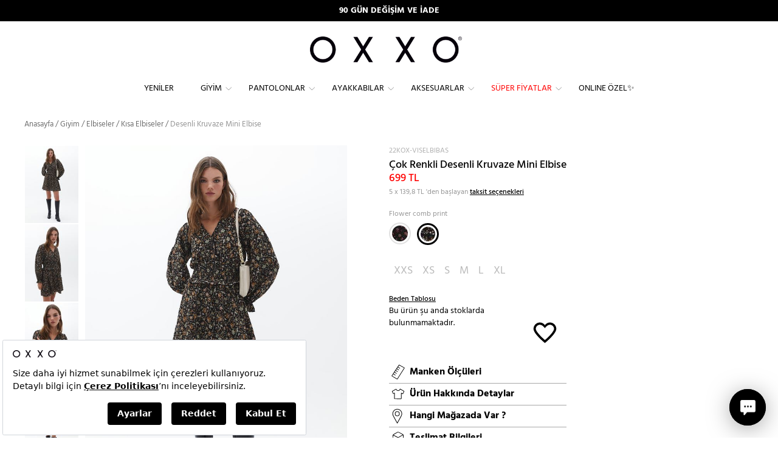

--- FILE ---
content_type: text/html; charset=utf-8
request_url: https://www.oxxo.com.tr/tr/desenli-kruvaze-mini-elbise_22kox-viselbibas/cok-renkli/4657
body_size: 36449
content:
<!DOCTYPE html><html lang=tr><head><meta charset=utf-8><title>Çok Renkli Desenli Kruvaze Mini Elbise 22KOX-VISELBIBAS | OXXO</title><meta name=description content="Çok Renkli  Desenli Kruvaze Mini Elbise (22KOX-VISELBIBAS) kadın modelleri ile hem şıksın hem de çok rahat! Oxxo ile en stil Çok Renkli  Kısa Elbiseler senin! "><script src=https://bundles.efilli.com/oxxo.com.tr.prod.js></script><meta name=facebook-domain-verification content=agbmiuo5szo3kbryy87142w50bibx1><script>var dataLayer=window.dataLayer||[];window.insider_object={"version":"2.0","page":{"type":"Product"},"user":{"transaction_count":0,"gdpr_optin":false},"basket":{"currency":"TRY","total":0.0,"line_items":[]},"product":{"id":"215042-4657","groupcode":"215042","name":"Çok Renkli Desenli Kruvaze Mini Elbise","taxonomy":["Giyim","Yeniler","Elbiseler","Süper Fiyatlar","Kısa Elbiseler","🎁 Yılbaşı Özel","Çiçekli Elbiseler","Balon Kol Elbise"],"currency":"TRY","unit_price":699.0,"unit_sale_price":699.0,"url":"https://www.oxxo.com.tr/tr/desenli-kruvaze-mini-elbise_22kox-viselbibas/cok-renkli/4657","img_url":"https://cdn.oxxo.com.tr//ContentImages/Product/22k/22KOX-VISELBIBAS/uzun-kollu-mini-elbise_flower-comb-print-cok-renkli_1_buyuk.jpg"}};var UseTagManager=false;var dtUserID='';var dtIsLogged='False';</script><link rel=apple-touch-icon sizes=57x57 href=https://static.oxxo.com.tr/Images/BlackTheme/favicons/apple-icon-57x57.png><link rel=apple-touch-icon sizes=60x60 href=https://static.oxxo.com.tr/Images/BlackTheme/favicons/apple-icon-60x60.png><link rel=apple-touch-icon sizes=72x72 href=https://static.oxxo.com.tr/Images/BlackTheme/favicons/apple-icon-72x72.png><link rel=apple-touch-icon sizes=76x76 href=https://static.oxxo.com.tr/Images/BlackTheme/favicons/apple-icon-76x76.png><link rel=apple-touch-icon sizes=114x114 href=https://static.oxxo.com.tr/Images/BlackTheme/favicons/apple-icon-114x114.png><link rel=apple-touch-icon sizes=120x120 href=https://static.oxxo.com.tr/Images/BlackTheme/favicons/apple-icon-120x120.png><link rel=apple-touch-icon sizes=144x144 href=https://static.oxxo.com.tr/Images/BlackTheme/favicons/apple-icon-144x144.png><link rel=apple-touch-icon sizes=152x152 href=https://static.oxxo.com.tr/Images/BlackTheme/favicons/apple-icon-152x152.png><link rel=apple-touch-icon sizes=180x180 href=https://static.oxxo.com.tr/Images/BlackTheme/favicons/apple-icon-180x180.png><link rel=icon type=image/png sizes=192x192 href=https://static.oxxo.com.tr/Images/BlackTheme/favicons/android-icon-192x192.png><link rel=icon type=image/png sizes=32x32 href=https://static.oxxo.com.tr/Images/BlackTheme/favicons/favicon-32x32.png><link rel=icon type=image/png sizes=96x96 href=https://static.oxxo.com.tr/Images/BlackTheme/favicons/favicon-96x96.png><link rel=icon type=image/png sizes=16x16 href=https://static.oxxo.com.tr/Images/BlackTheme/favicons/favicon-16x16.png><link rel=manifest href=/manifest.json><meta name=msapplication-TileColor content=#ffffff><meta name=msapplication-TileImage content=https://static.oxxo.com.tr/Images/BlackTheme/favicons/ms-icon-144x144.png><meta name=theme-color content=#000000><link href=https://static.oxxo.com.tr/Scripts/Common/fancybox-3.0/dist/jquery.fancybox.min.css rel=stylesheet><meta name=viewport content="width=device-width,initial-scale=1.0,maximum-scale=1.0,user-scalable=no"><meta name=google-site-verification content=dv_cDbRq6SDTTy-0Inet_s8_pFQJ2WDQSf-4DkZP7MM><meta name=robots content=ALL><meta name=google content=notranslate><link rel=canonical href=https://www.oxxo.com.tr/tr/desenli-kruvaze-mini-elbise_22kox-viselbibas/cok-renkli/4657><meta property=og:image content=https://cdn.oxxo.com.tr/ContentImages/Product/22k/22KOX-VISELBIBAS/uzun-kollu-mini-elbise_flower-comb-print-cok-renkli_5_enbuyuk.jpg><meta property=og:type content=product><meta property=og:site_name content="oxxo.com.tr - OXXO"><meta property=og:url content=https://www.oxxo.com.tr/tr/desenli-kruvaze-mini-elbise_22kox-viselbibas/cok-renkli/4657><meta property=og:image:width content=452><meta property=og:image:height content=678><meta property=og:description><meta property=og:title content="Çok Renkli  Desenli Kruvaze Mini Elbise 22KOX-VISELBIBAS | OXXO"><meta http-equiv=X-UA-Compatible content="IE=Edge"><meta http-equiv=expires content=604800><link href="https://static.oxxo.com.tr/Build/OXNW/app.min.css?vb=20260201279.90_03" rel=stylesheet async><script src="https://static.oxxo.com.tr/Build/OXNW/app.min.js?vb=20260201279.90_03" async defer></script><script async>(function(w,d,s,l,i){w[l]=w[l]||[];w[l].push({'gtm.start':new Date().getTime(),event:'gtm.js'});var f=d.getElementsByTagName(s)[0],j=d.createElement(s),dl=l!='dataLayer'?'&l='+l:'';j.async=true;j.src='https://www.googletagmanager.com/gtm.js?id='+i+dl;f.parentNode.insertBefore(j,f);})(window,document,'script','dataLayer','GTM-W9LNPK');</script><script>window.dataLayer=window.dataLayer||[];function gtag(){dataLayer.push(arguments);}
gtag('js',new Date());</script><script src=//cdn.segmentify.com/5125ca7e-7977-4b89-a949-9a32dd44d490/segmentify.js charset=UTF-8></script><script>(function(){window.personaclick=window.personaclick||function(){(window.personaclick.q=window.personaclick.q||[]).push(arguments)};var c="//cdn.personaclick.com",v="/v3.js",s={link:[{href:c,rel:"dns-prefetch"},{href:c,rel:"preconnect"},{href:c+v,rel:"preload",as:"script"}],script:[{src:c+v,async:""}]};Object.keys(s).forEach(function(c){s[c].forEach(function(d){var e=document.createElement(c),a;for(a in d)e.setAttribute(a,d[a]);document.head.appendChild(e)})});})();personaclick("init","78d85ffe71c4bc3e484b3e9ea0a6d2","web",null,null,{cookieless:true});</script><script>var hiddenPersonaclickInput=document.createElement('input');hiddenPersonaclickInput.type='hidden';hiddenPersonaclickInput.name='IsUsablePersonaClick';hiddenPersonaclickInput.value='true';hiddenPersonaclickInput.setAttribute('id','IsUsablePersonaClick');document.head.appendChild(hiddenPersonaclickInput);</script><link rel=stylesheet href=https://use.fontawesome.com/releases/v5.2.0/css/all.css integrity=sha384-hWVjflwFxL6sNzntih27bfxkr27PmbbK/iSvJ+a4+0owXq79v+lsFkW54bOGbiDQ crossorigin=anonymous></head><body class="tr HasTextOnTop ProductDetails Index"><input type=hidden id=ControllerName value=ProductDetails> <input type=hidden id=ActionName value=Index> <input type=hidden id=IsLocal value=False> <input type=hidden id=UserName> <input type=hidden value=true id=isGoogleCaptchaActive> <input type=hidden value=false id=isCloudflareCaptchaActive> <input type=hidden id=StaticFileUrl value=https://static.oxxo.com.tr><noscript><iframe src="https://www.googletagmanager.com/ns.html?id=GTM-W9LNPK" height=0 width=0 style=display:none;visibility:hidden></iframe></noscript><div class=backdrop></div><div class=SearchModal><div class=container><form action=/tr/p/Cat/NewSearch autocomplete=off class=col-md-24><div class=CloseSearch>x</div><input type=search name=sr id=search placeholder="Ör: Elbise, kırmızı ayakkabı, baskılı tişört"></form></div></div><input type=hidden value=TL id=CurrencyCode><div id=PrdBlackBg></div><div class=top_link></div><div class="FixedHeader desktop"><div class=AnnouncementArea><div class=container-fluid><div class=row><div id=AnnouncementMobileBanner class="carousel slide SBanner"><div class=carousel-inner><div class="item active"><div style=background-color:#000 class="hidden-md hidden-lg TextBannercontainer"><a style=font-weight:bold;color:#fff href=https://wa.me/908502161606>WHATSAPP HATTI: +90 850 216 16 06</a></div></div><div class=item><div style=background-color:#000 class="hidden-md hidden-lg TextBannercontainer"><a style=font-weight:bold;color:#fff>APP&#39;E &#214;ZEL &#220;CRETSİZ KARGO</a></div></div><div class=item><div style=background-color:#000 class="hidden-md hidden-lg TextBannercontainer"><a style=font-weight:bold;color:#fff href=/tr/k/iade-ve-degisim>90 G&#220;N DEĞİŞİM VE İADE</a></div></div></div></div><div id=AnnouncementBanner class="carousel slide SBanner hidden-sm hidden-xs TextBannercontainer"><div class=carousel-inner><div class="item active"><div style=background-color:#000 class="col-md-24 hidden-md hidden-xs TextBannercontainer"><a style=font-weight:bold;color:#fff href=/tr/k/iade-ve-degisim>90 G&#220;N DEĞİŞİM VE İADE</a></div></div><div class=item><div style=background-color:#000 class="col-md-24 hidden-md hidden-xs TextBannercontainer"><a style=font-weight:bold;color:#fff>APP&#39;E &#214;ZEL &#220;CRETSİZ KARGO</a></div></div><div class=item><div style=background-color:#000 class="col-md-24 hidden-md hidden-xs TextBannercontainer"><a style=font-weight:bold;color:#fff href=https://wa.me/908502161606>WHATSAPP HATTI: +90 850 216 16 06</a></div></div></div></div></div></div></div><div id=SiteHeader><div class="row UserLogosSearch"><div class=ScrolledFlex><div class="OpenLeftMenu col-xs-2 hidden-lg hidden-md"><span class="glyphicon glyphicon-menu-hamburger"> </span></div><div class="ScrolledMenu ScrolledLogo col-md-3 hidden-sm hidden-xs"><div class="col-md-24 FixedLogo"><a href="/"> <img src=https://static.oxxo.com.tr/Images/BlackTheme/new_logo.png alt=Logo> </a></div></div><div class="ScrolledMenu Menu col-md-18 hidden-sm hidden-xs"><div class=row><div class="Menus col-md-24"><div><div class=NewMenu><div class=MainMenuOuther><ul id=MainMenu class="span12 Monitor MainNewMenu"><li class=TabletMenu><a href=javascript:void(0) class=MobileMenuLogo><img src=/Images/BlackTheme/new_logo.png></a><a href=javascript:void(0) class=MobileMenuCloseButton><img src=/Images/OXNW/closemenu.png></a></li><li class=SearchInMenu><form action=/tr/p/Cat/NewSearch><input type=search name=sr id=search placeholder=Arama></form></li><li data-banner=https://cdn.oxxo.com.tr/ContentImages/Banner/yeni-koleksiyonDD1_5.jpg><a data-rel=141 data-mobilhref="/tr/yeniler/" href="/tr/yeniler/"> Yeniler</a></li><li data-banner=https://cdn.oxxo.com.tr/ContentImages/Banner/giyim-bejDD1.jpg><a data-rel=123 data-mobilhref="/tr/giyim/" href="/tr/giyim/"> Giyim</a><div class=itemsWrapper><div class=ListWrapper><ul><li data-rel=300 data-img=https://cdn.oxxo.com.tr/ContentImages/CatalogBanners/Menu/giyim-kategorilerDD1_12.jpg><a data-rel=300 href=javascript:> Öne Çıkanlar</a><div class=itemsWrapper><div class=ListWrapper><ul><li data-rel=303 data-img=""><a data-rel=303 href="/tr/yeniler/"> Yeniler</a></li><li data-rel=354 data-img=https://cdn.oxxo.com.tr/ContentImages/CatalogBanners/Menu/16DD1_1.jpg><a data-rel=354 href="/tr/giyim/sevgililer-gunune-ozel/"> Sevgililer Gününe Özel ❤️</a></li><li data-rel=1114 data-img=""><a data-rel=1114 href="/tr/giyim/denim-love/"> Denim Love 💙</a></li><li data-rel=405 data-img=""><a data-rel=405 href="/tr/giyim/hyper-collection/"> Hyper Collection</a></li><li data-rel=773 data-img=https://cdn.oxxo.com.tr/ContentImages/CatalogBanners/Menu/15DD1_1.jpg><a data-rel=773 href="/tr/giyim/winter-mood/"> Winter Mood ❄️</a></li><li data-rel=762 data-img=""><a data-rel=762 href="/tr/giyim/sense-of-touch/"> Sense of Touch</a></li><li data-rel=281 data-img=""><a data-rel=281 href="/tr/giyim/reborn-koleksiyonu/"> Reborn Koleksiyonu</a></li></ul><ul><li data-rel=402 data-img=""><a data-rel=402 href="/tr/giyim/zamansiz-siyah-beyaz/"> Zamansız Siyah & Beyaz</a></li><li data-rel=665 data-img=""><a data-rel=665 href="/tr/giyim/wear-to-work/"> Wear to Work</a></li><li data-rel=1129 data-img=""><a data-rel=1129 href="/tr/giyim/keten-koleksiyonu/"> Keten Koleksiyonu🌿</a></li><li data-rel=355 data-img=""><a data-rel=355 href="/tr/giyim/spor-giyim/"> Spor Giyim</a><div class=itemsWrapper><div class=ListWrapper><ul><li data-rel=445 data-img=""><a data-rel=445 href="/tr/giyim/spor-giyim/spor-tayt/"> Spor Tayt</a></li><li data-rel=551 data-img=""><a data-rel=551 href="/tr/giyim/spor-giyim/esofman-alti/"> Eşofman Altı</a></li><li data-rel=553 data-img=""><a data-rel=553 href="/tr/giyim/atletler/sporcu-atleti/"> Sporcu Atleti</a></li><li data-rel=555 data-img=""><a data-rel=555 href="/tr/giyim/tisort/spor-tisortler/"> Sporcu Tişörtü</a></li><li data-rel=556 data-img=""><a data-rel=556 href="/tr/ayakkabilar/spor-ayakkabi/"> Spor Ayakkabı</a></li><li data-rel=557 data-img=""><a data-rel=557 href="/tr/giyim/sweatshirt/"> Sweatshirt</a></li></ul></div></div></li><li data-rel=1116 data-img=""><a data-rel=1116 href="/tr/giyim/total-look/"> Total Look</a></li><li data-rel=772 data-img=""><a data-rel=772 href="/tr/giyim/dis-giyim/"> Dış Giyim</a><div class=itemsWrapper><div class=ListWrapper><ul><li data-rel=775 data-img=""><a data-rel=775 href="/tr/giyim/kabanlar/"> Kabanlar</a></li><li data-rel=776 data-img=""><a data-rel=776 href="/tr/giyim/montlar/"> Montlar</a></li><li data-rel=777 data-img=""><a data-rel=777 href="/tr/giyim/ceketler/trenckotlar/"> Trençkotlar</a></li><li data-rel=778 data-img=""><a data-rel=778 href="/tr/giyim/montlar/yagmurluk/"> Yağmurluk</a></li><li data-rel=779 data-img=""><a data-rel=779 href="/tr/giyim/ceketler/"> Ceketler</a></li><li data-rel=780 data-img=""><a data-rel=780 href="/tr/giyim/yelekler/"> Yelekler</a></li></ul></div></div></li><li data-rel=774 data-img=""><a data-rel=774 href="/tr/giyim/homewears/"> Homewears</a></li></ul><ul><li data-rel=317 data-img=""><a data-rel=317 href="/tr/giyim/basics/"> Basics</a></li><li data-rel=357 data-img=""><a data-rel=357 href="/tr/giyim/pure-soul-ic-giyim/"> Pure Soul İç Giyim</a></li><li data-rel=378 data-img=""><a data-rel=378 href=/tr/kombinler> Kombinler</a></li><li data-rel=429 data-img=""><a data-rel=429 href="/tr/giyim/back-to-school/"> Back to School</a></li><li data-rel=1125 data-img=""><a data-rel=1125 href="/tr/giyim/sweats/"> Sweats</a></li></ul></div></div></li><li data-rel=301 data-img=https://cdn.oxxo.com.tr/ContentImages/CatalogBanners/Menu/yedekDD1_30.jpg><a data-rel=301 href=javascript:> Kategoriler</a><div class=itemsWrapper><div class=ListWrapper><ul><li data-rel=176 data-img=""><a data-rel=176 href="/tr/giyim/trikolar/"> Trikolar</a><div class=itemsWrapper><div class=ListWrapper><ul><li data-rel=188 data-img=""><a data-rel=188 href="/tr/giyim/trikolar/hirkalar/"> Hırkalar</a></li><li data-rel=143 data-img=""><a data-rel=143 href="/tr/giyim/trikolar/kazaklar/"> Kazaklar</a></li><li data-rel=657 data-img=""><a data-rel=657 href="/tr/giyim/trikolar/suveterler/"> Süveterler</a></li></ul></div></div></li><li data-rel=314 data-img=""><a data-rel=314 href="/tr/pantolonlar/"> Pantolonlar</a></li><li data-rel=144 data-img=""><a data-rel=144 href="/tr/giyim/elbiseler/"> Elbiseler</a><div class=itemsWrapper><div class=ListWrapper><ul><li data-rel=374 data-img=""><a data-rel=374 href="/tr/giyim/elbiseler/uzun-elbiseler/"> Uzun Elbiseler</a></li><li data-rel=375 data-img=""><a data-rel=375 href="/tr/giyim/elbiseler/kisa-elbiseler/"> Kısa Elbiseler</a></li><li data-rel=651 data-img=""><a data-rel=651 href="/tr/giyim/elbiseler/gomlek-elbiseler/"> Gömlek Elbiseler</a></li><li data-rel=655 data-img=""><a data-rel=655 href="/tr/giyim/elbiseler/triko-elbiseler/"> Triko Elbiseler</a></li><li data-rel=660 data-img=""><a data-rel=660 href="/tr/giyim/elbiseler/firfirli-elbiseler/"> Fırfırlı Elbiseler</a></li><li data-rel=661 data-img=""><a data-rel=661 href="/tr/giyim/elbiseler/cicekli-elbiseler/"> Çiçekli Elbiseler</a></li><li data-rel=662 data-img=""><a data-rel=662 href="/tr/giyim/elbiseler/parti-elbiseleri/"> Parti Elbiseleri</a></li></ul><ul><li data-rel=1120 data-img=""><a data-rel=1120 href="/tr/giyim/elbiseler/ceket-elbise/"> Ceket Elbise</a></li><li data-rel=1121 data-img=""><a data-rel=1121 href="/tr/giyim/elbiseler/midi-elbise/"> Midi Elbise</a></li><li data-rel=1122 data-img=""><a data-rel=1122 href="/tr/giyim/elbiseler/balon-kol-elbise/"> Balon Kol Elbise</a></li><li data-rel=1123 data-img=""><a data-rel=1123 href="/tr/giyim/elbiseler/askili-elbise/"> Askılı Elbise</a></li><li data-rel=1128 data-img=""><a data-rel=1128 href="/tr/giyim/elbiseler/soz-nisan-elbiseleri/"> Söz & Nişan Elbiseleri</a></li></ul></div></div></li><li data-rel=174 data-img=https://cdn.oxxo.com.tr/ContentImages/CatalogBanners/Menu/ceketlerDD1_1.jpg><a data-rel=174 href="/tr/giyim/ceketler/"> Ceketler</a><div class=itemsWrapper><div class=ListWrapper><ul><li data-rel=538 data-img=""><a data-rel=538 href="/tr/giyim/ceketler/blazer-ceket/"> Blazer Ceket</a></li><li data-rel=539 data-img=""><a data-rel=539 href="/tr/giyim/ceketler/deri-ceket/"> Deri Ceket</a></li><li data-rel=540 data-img=""><a data-rel=540 href="/tr/giyim/ceketler/biker-ceket/"> Biker Ceket</a></li><li data-rel=685 data-img=""><a data-rel=685 href="/tr/giyim/ceketler/bomber-ceket/"> Bomber Ceket</a></li><li data-rel=686 data-img=""><a data-rel=686 href="/tr/giyim/ceketler/kolej-ceketi/"> Kolej Ceketi</a></li><li data-rel=1106 data-img=""><a data-rel=1106 href="/tr/giyim/ceketler/ekose-ceket/"> Ekose Ceket</a></li><li data-rel=1107 data-img=""><a data-rel=1107 href="/tr/giyim/ceketler/keten-ceket/"> Keten Ceket</a></li></ul><ul><li data-rel=401 data-img=""><a data-rel=401 href="/tr/giyim/ceketler/trenckotlar/"> Trençkotlar</a></li></ul></div></div></li><li data-rel=153 data-img=""><a data-rel=153 href="/tr/giyim/bluzlar/"> Bluzlar</a><div class=itemsWrapper><div class=ListWrapper><ul><li data-rel=442 data-img=""><a data-rel=442 href="/tr/giyim/bluzlar/askili-bluz/"> Askılı Bluz</a></li><li data-rel=443 data-img=""><a data-rel=443 href="/tr/giyim/bluzlar/dantelli-bluz/"> Dantelli Bluz</a></li><li data-rel=444 data-img=""><a data-rel=444 href="/tr/giyim/bluzlar/crop-bluz/"> Crop Bluz</a></li><li data-rel=1109 data-img=""><a data-rel=1109 href="/tr/giyim/bluzlar/balon-kol-bluz/"> Balon Kol Bluz</a></li><li data-rel=1110 data-img=""><a data-rel=1110 href="/tr/giyim/bluzlar/tul-bluz/"> Tül Bluz</a></li><li data-rel=1111 data-img=""><a data-rel=1111 href="/tr/giyim/bluzlar/kruvaze-bluz/"> Kruvaze Bluz</a></li><li data-rel=1112 data-img=""><a data-rel=1112 href="/tr/giyim/bluzlar/v-yaka-bluz/"> V Yaka Bluz</a></li></ul><ul><li data-rel=1113 data-img=""><a data-rel=1113 href="/tr/giyim/bluzlar/tek-omuz-bluz/"> Tek Omuz Bluz</a></li></ul></div></div></li><li data-rel=173 data-img=""><a data-rel=173 href="/tr/giyim/montlar/"> Montlar</a><div class=itemsWrapper><div class=ListWrapper><ul><li data-rel=543 data-img=""><a data-rel=543 href="/tr/giyim/montlar/sisme-mont/"> Şişme Mont</a></li><li data-rel=546 data-img=""><a data-rel=546 href="/tr/giyim/montlar/uzun-mont/"> Uzun Mont</a></li><li data-rel=547 data-img=""><a data-rel=547 href="/tr/giyim/montlar/oversize-mont/"> Oversize Mont</a></li><li data-rel=548 data-img=""><a data-rel=548 href="/tr/giyim/montlar/kisa-mont/"> Kısa Mont</a></li><li data-rel=549 data-img=""><a data-rel=549 href="/tr/giyim/montlar/kapitone-mont/"> Kapitone Mont</a></li><li data-rel=550 data-img=""><a data-rel=550 href="/tr/giyim/montlar/yagmurluk/"> Yağmurluk</a></li></ul></div></div></li><li data-rel=170 data-img=https://cdn.oxxo.com.tr/ContentImages/CatalogBanners/Menu/gomleklerDD1_3.jpg><a data-rel=170 href="/tr/giyim/gomlekler/"> Gömlekler</a><div class=itemsWrapper><div class=ListWrapper><ul><li data-rel=535 data-img=""><a data-rel=535 href="/tr/giyim/gomlekler/oduncu-gomlek/"> Oduncu Gömlek</a></li><li data-rel=536 data-img=""><a data-rel=536 href="/tr/giyim/gomlekler/oversize-gomlek/"> Oversize Gömlek</a></li><li data-rel=537 data-img=""><a data-rel=537 href="/tr/giyim/gomlekler/cizgili-gomlek/"> Çizgili Gömlek</a></li><li data-rel=654 data-img=""><a data-rel=654 href="/tr/giyim/gomlekler/denim-gomlek/"> Denim Gömlek</a></li></ul></div></div></li></ul><ul><li data-rel=166 data-img=https://cdn.oxxo.com.tr/ContentImages/CatalogBanners/Menu/eteklerDD1_1.jpg><a data-rel=166 href="/tr/giyim/etekler/"> Etekler</a><div class=itemsWrapper><div class=ListWrapper><ul><li data-rel=276 data-img=""><a data-rel=276 href="/tr/giyim/etekler/kalem-etek/"> Kalem Etek</a></li><li data-rel=277 data-img=""><a data-rel=277 href="/tr/giyim/etekler/mini-etek/"> Mini Etek</a></li><li data-rel=278 data-img=""><a data-rel=278 href="/tr/giyim/etekler/pileli-etek/"> Pileli Etek</a></li><li data-rel=434 data-img=""><a data-rel=434 href="/tr/giyim/etekler/midi-etek/"> Midi Etek</a></li><li data-rel=280 data-img=""><a data-rel=280 href="/tr/giyim/etekler/uzun-etek/"> Uzun Etek</a></li><li data-rel=650 data-img=""><a data-rel=650 href="/tr/giyim/etekler/denim-etek/"> Denim Etek</a></li><li data-rel=1117 data-img=""><a data-rel=1117 href="/tr/giyim/etekler/yirtmacli-etek/"> Yırtmaçlı Etek</a></li></ul><ul><li data-rel=1118 data-img=""><a data-rel=1118 href="/tr/giyim/etekler/deri-etek/"> Deri Etek</a></li><li data-rel=1119 data-img=""><a data-rel=1119 href="/tr/giyim/etekler/ekose-etek/"> Ekose Etek</a></li></ul></div></div></li><li data-rel=128 data-img=""><a data-rel=128 href="/tr/giyim/kabanlar/"> Kabanlar</a><div class=itemsWrapper><div class=ListWrapper><ul><li data-rel=781 data-img=""><a data-rel=781 href="/tr/giyim/kabanlar/uzun-kaban/"> Uzun Kaban</a></li><li data-rel=782 data-img=""><a data-rel=782 href="/tr/giyim/kabanlar/oversize-kaban/"> Oversize Kaban</a></li><li data-rel=783 data-img=""><a data-rel=783 href="/tr/giyim/kabanlar/yun-kaban/"> Yün Kaban</a></li></ul></div></div></li><li data-rel=299 data-img=""><a data-rel=299 href="/tr/giyim/sweatshirt/"> Sweatshirt</a></li><li data-rel=154 data-img=""><a data-rel=154 href="/tr/giyim/tisort/"> Tişört</a><div class=itemsWrapper><div class=ListWrapper><ul><li data-rel=167 data-img=""><a data-rel=167 href="/tr/giyim/tisort/basic-tisortler/"> Basic Tişörtler</a></li><li data-rel=168 data-img=""><a data-rel=168 href="/tr/giyim/tisort/fashion-tisortler/"> Fashion Tişörtler</a></li><li data-rel=554 data-img=""><a data-rel=554 href="/tr/giyim/tisort/spor-tisortler/"> Spor Tişörtler</a></li><li data-rel=771 data-img=""><a data-rel=771 href="/tr/giyim/tisort/uzun-kollu-tisort/"> Uzun Kollu Tişört</a></li></ul></div></div></li><li data-rel=769 data-img=""><a data-rel=769 href="/tr/giyim/montlar/yagmurluk/"> Yağmurluk</a></li><li data-rel=177 data-img=""><a data-rel=177 href="/tr/giyim/kargo-pantolon/"> Kargo Pantolon</a></li><li data-rel=358 data-img=""><a data-rel=358 href="/tr/giyim/yelekler/"> Yelekler</a></li></ul><ul><li data-rel=542 data-img=""><a data-rel=542 href="/tr/giyim/pure-soul-ic-giyim/"> İç Giyim</a></li><li data-rel=768 data-img=""><a data-rel=768 href="/tr/giyim/ceketler/trenckotlar/"> Trençkotlar</a></li><li data-rel=155 data-img=""><a data-rel=155 href="/tr/giyim/atletler/"> Atletler</a><div class=itemsWrapper><div class=ListWrapper><ul><li data-rel=439 data-img=""><a data-rel=439 href="/tr/giyim/atletler/askili-atlet/"> Askılı Atlet</a></li><li data-rel=440 data-img=""><a data-rel=440 href="/tr/giyim/atletler/dantelli-atlet/"> Dantelli Atlet</a></li><li data-rel=441 data-img=""><a data-rel=441 href="/tr/giyim/atletler/crop-atlet/"> Crop Atlet</a></li><li data-rel=552 data-img=""><a data-rel=552 href="/tr/giyim/atletler/sporcu-atleti/"> Sporcu Atleti</a></li></ul></div></div></li><li data-rel=186 data-img=""><a data-rel=186 href="/tr/giyim/tulumlar/"> Tulumlar</a></li><li data-rel=286 data-img=""><a data-rel=286 href="/tr/giyim/bustiyerler/"> Büstiyerler</a></li><li data-rel=291 data-img=""><a data-rel=291 href="/tr/giyim/kimonolar/"> Kimonolar</a></li><li data-rel=165 data-img=""><a data-rel=165 href="/tr/giyim/sortlar/"> Şortlar</a><div class=itemsWrapper><div class=ListWrapper><ul><li data-rel=652 data-img=""><a data-rel=652 href="/tr/giyim/sortlar/denim-sort/"> Denim Şort</a></li><li data-rel=653 data-img=""><a data-rel=653 href="/tr/giyim/sortlar/kisa-sort/"> Kısa Şort</a></li></ul></div></div></li></ul></div></div></li></ul></div><div class=MenuBanner><img src="[data-uri]" data-oimage=https://cdn.oxxo.com.tr/ContentImages/CatalogBanners/Menu/giyimDD1_97.jpg></div></div></li><li data-banner=https://cdn.oxxo.com.tr/ContentImages/Banner/pantolonlar-bejDD1.jpg><a data-rel=269 data-mobilhref="/tr/pantolonlar/" href="/tr/pantolonlar/"> Pantolonlar</a><div class=itemsWrapper><div class=ListWrapper><ul><li data-rel=305 data-img=https://cdn.oxxo.com.tr/ContentImages/CatalogBanners/Menu/PANTOLONLARDD1_152.jpg><a data-rel=305 href=javascript:> Kesimler</a><div class=itemsWrapper><div class=ListWrapper><ul><li data-rel=246 data-img=""><a data-rel=246 href="/tr/pantolonlar/dar-paca/"> Dar Paça</a></li><li data-rel=247 data-img=""><a data-rel=247 href="/tr/pantolonlar/boru-paca/"> Boru Paça</a></li><li data-rel=250 data-img=""><a data-rel=250 href="/tr/pantolonlar/bol-paca/"> Bol Paça</a></li><li data-rel=249 data-img=""><a data-rel=249 href="/tr/pantolonlar/ispanyol-paca/"> İspanyol Paça</a></li><li data-rel=424 data-img=""><a data-rel=424 href="/tr/pantolonlar/culotte-/"> Culotte </a></li><li data-rel=670 data-img=""><a data-rel=670 href="/tr/pantolonlar/jogger/"> Jogger</a></li><li data-rel=252 data-img=""><a data-rel=252 href="/tr/pantolonlar/tayt/"> Tayt</a></li></ul></div></div></li><li data-rel=409 data-img=https://cdn.oxxo.com.tr/ContentImages/CatalogBanners/Menu/pantolonlar22DD1.jpg><a data-rel=409 href=javascript:> Bel Yükseklikleri</a><div class=itemsWrapper><div class=ListWrapper><ul><li data-rel=410 data-img=""><a data-rel=410 href="/tr/pantolonlar/dusuk-bel/"> Düşük Bel</a></li><li data-rel=411 data-img=""><a data-rel=411 href="/tr/pantolonlar/orta-bel/"> Orta Bel</a></li><li data-rel=413 data-img=""><a data-rel=413 href="/tr/pantolonlar/yuksek-bel/"> Yüksek Bel</a></li></ul></div></div></li><li data-rel=412 data-img=https://cdn.oxxo.com.tr/ContentImages/CatalogBanners/Menu/kumas-turleriDD1_5.jpg><a data-rel=412 href=javascript:> Kumaş Türleri</a><div class=itemsWrapper><div class=ListWrapper><ul><li data-rel=419 data-img=""><a data-rel=419 href="/tr/pantolonlar/keten/"> Keten</a></li><li data-rel=417 data-img=""><a data-rel=417 href="/tr/pantolonlar/triko/"> Triko</a></li><li data-rel=418 data-img=""><a data-rel=418 href="/tr/pantolonlar/kumas/"> Kumaş</a></li><li data-rel=415 data-img=""><a data-rel=415 href="/tr/pantolonlar/deri/"> Deri</a></li><li data-rel=416 data-img=""><a data-rel=416 href="/tr/pantolonlar/kadife/"> Kadife</a></li><li data-rel=426 data-img=""><a data-rel=426 href=/tr/pantolonlar/jeans> Denim</a></li></ul></div></div></li><li data-rel=414 data-img=https://cdn.oxxo.com.tr/ContentImages/CatalogBanners/Menu/pantolonlar-jeans-icin-aynisini-kullanabiliriz-jpgDD1.jpg><a data-rel=414 href="/tr/pantolonlar/jeans/"> Jeans</a><div class=itemsWrapper><div class=ListWrapper><ul><li data-rel=420 data-img=""><a data-rel=420 href="/tr/pantolonlar/jeans/skinny/"> Skinny</a></li><li data-rel=421 data-img=""><a data-rel=421 href="/tr/pantolonlar/jeans/straight-cigarette/"> Straight & Cigarette</a></li><li data-rel=423 data-img=""><a data-rel=423 href="/tr/pantolonlar/jeans/flare/"> Flare</a></li><li data-rel=425 data-img=""><a data-rel=425 href="/tr/pantolonlar/jeans/mom/"> Mom</a></li><li data-rel=664 data-img=""><a data-rel=664 href="/tr/pantolonlar/jeans/baggy/"> Baggy</a></li></ul></div></div></li></ul></div><div class=MenuBanner><img src="[data-uri]" data-oimage=https://cdn.oxxo.com.tr/ContentImages/CatalogBanners/Menu/pantolonlar-jeans-icin-aynisini-kullanabiliriz-jpgDD1_4.jpg></div></div></li><li data-banner=https://cdn.oxxo.com.tr/ContentImages/Banner/ayakkabilarDD1_13.jpg><a data-rel=308 data-mobilhref="/tr/ayakkabilar/" href="/tr/ayakkabilar/"> Ayakkabılar</a><div class=itemsWrapper><div class=ListWrapper><ul><li data-rel=395 data-img=https://cdn.oxxo.com.tr/ContentImages/CatalogBanners/Menu/ayakkabilarDD1_43.jpg><a data-rel=395 href=javascript:> Modeller</a><div class=itemsWrapper><div class=ListWrapper><ul><li data-rel=399 data-img=""><a data-rel=399 href="/tr/ayakkabilar/sandalet-terlik/"> Sandalet & Terlik</a></li><li data-rel=398 data-img=""><a data-rel=398 href="/tr/ayakkabilar/topuklu-ayakkabi/"> Topuklu Ayakkabı</a></li><li data-rel=397 data-img=""><a data-rel=397 href="/tr/ayakkabilar/duz-babet/"> Düz & Babet</a></li><li data-rel=396 data-img=""><a data-rel=396 href="/tr/ayakkabilar/spor-ayakkabi/"> Spor Ayakkabı</a></li><li data-rel=400 data-img=""><a data-rel=400 href="/tr/ayakkabilar/bot-cizme/"> Bot & Çizme</a></li></ul></div></div></li></ul></div><div class=MenuBanner><img src="[data-uri]" data-oimage=https://cdn.oxxo.com.tr/ContentImages/CatalogBanners/Menu/ayakkabilarDD1_42.jpg></div></div></li><li data-banner=https://cdn.oxxo.com.tr/ContentImages/Banner/aksesuarlarDD1_16.jpg><a data-rel=302 data-mobilhref="/tr/aksesuarlar/" href="/tr/aksesuarlar/"> Aksesuarlar</a><div class=itemsWrapper><div class=ListWrapper><ul><li data-rel=306 data-img=https://cdn.oxxo.com.tr/ContentImages/CatalogBanners/Menu/cantaDD1_29.jpg><a data-rel=306 href="/tr/aksesuarlar/cantalar/"> Çantalar</a><div class=itemsWrapper><div class=ListWrapper><ul><li data-rel=658 data-img=""><a data-rel=658 href="/tr/aksesuarlar/cantalar/baget-cantalar/"> Baget Çantalar</a></li><li data-rel=309 data-img=""><a data-rel=309 href="/tr/aksesuarlar/cantalar/askili-cantalar/"> Askılı Çantalar</a></li><li data-rel=311 data-img=""><a data-rel=311 href="/tr/aksesuarlar/cantalar/portfoy-cantalar/"> Portföy Çantalar</a></li></ul></div></div></li><li data-rel=307 data-img=https://cdn.oxxo.com.tr/ContentImages/CatalogBanners/Menu/aksesuarlarDD1_65.jpg><a data-rel=307 href=javascript:> Aksesuarlar</a><div class=itemsWrapper><div class=ListWrapper><ul><li data-rel=285 data-img=""><a data-rel=285 href="/tr/aksesuarlar/taki-sac-aksesuari/"> Takı & Saç Aksesuarı</a><div class=itemsWrapper><div class=ListWrapper><ul><li data-rel=559 data-img=""><a data-rel=559 href="/tr/aksesuarlar/taki-sac-aksesuari/kolye/"> Kolye</a></li><li data-rel=560 data-img=""><a data-rel=560 href="/tr/aksesuarlar/taki-sac-aksesuari/kupe/"> Küpe</a></li></ul></div></div></li><li data-rel=138 data-img=""><a data-rel=138 href="/tr/aksesuarlar/kemer-cuzdan/"> Kemer & Cüzdan</a></li><li data-rel=406 data-img=https://cdn.oxxo.com.tr/ContentImages/CatalogBanners/Menu/gozluklerDD1.jpg><a data-rel=406 href="/tr/aksesuarlar/gozlukler/"> Gözlükler</a></li><li data-rel=321 data-img=""><a data-rel=321 href="/tr/aksesuarlar/sapka/"> Şapka</a></li><li data-rel=333 data-img=""><a data-rel=333 href="/tr/aksesuarlar/corap/"> Çorap</a></li><li data-rel=145 data-img=""><a data-rel=145 href="/tr/aksesuarlar/sal-atki/"> Şal & Atkı</a></li><li data-rel=332 data-img=""><a data-rel=332 href="/tr/aksesuarlar/bere-eldiven/"> Bere & Eldiven</a></li></ul></div></div></li></ul></div><div class=MenuBanner><img src="[data-uri]" data-oimage=https://cdn.oxxo.com.tr/ContentImages/CatalogBanners/Menu/aksesuarlarDD1_61.jpg></div></div></li><li data-banner=https://cdn.oxxo.com.tr/ContentImages/Banner/super-fDD1_5.jpg><a data-rel=295 data-mobilhref="/tr/super-fiyatlar/" href="/tr/super-fiyatlar/"> Süper Fiyatlar</a><div class=itemsWrapper><div class=ListWrapper><ul><li data-rel=360 data-img=https://cdn.oxxo.com.tr/ContentImages/CatalogBanners/Menu/yedekDD1_34.jpg><a data-rel=360 href="/tr/super-fiyatlar/giyim/"> Giyim</a><div class=itemsWrapper><div class=ListWrapper><ul><li data-rel=687 data-img=""><a data-rel=687 href="/tr/super-fiyatlar/giyim/elbiseler/"> Elbiseler</a></li><li data-rel=674 data-img=""><a data-rel=674 href="/tr/super-fiyatlar/giyim/pantolonlar/"> Pantolonlar</a></li><li data-rel=683 data-img=""><a data-rel=683 href="/tr/super-fiyatlar/giyim/tisortler/"> Tişörtler</a></li><li data-rel=677 data-img=""><a data-rel=677 href="/tr/super-fiyatlar/giyim/etekler/"> Etekler</a></li><li data-rel=684 data-img=""><a data-rel=684 href="/tr/super-fiyatlar/giyim/atletler/"> Atletler</a></li><li data-rel=256 data-img=""><a data-rel=256 href="/tr/super-fiyatlar/giyim/sortlar/"> Şortlar</a></li><li data-rel=676 data-img=""><a data-rel=676 href="/tr/super-fiyatlar/giyim/bluzlar/"> Bluzlar</a></li></ul><ul><li data-rel=679 data-img=""><a data-rel=679 href="/tr/super-fiyatlar/giyim/gomlekler/"> Gömlekler</a></li><li data-rel=678 data-img=""><a data-rel=678 href="/tr/super-fiyatlar/giyim/ceketler/"> Ceketler</a></li><li data-rel=681 data-img=""><a data-rel=681 href="/tr/super-fiyatlar/giyim/sweatshirt/"> Sweatshirt</a></li><li data-rel=682 data-img=""><a data-rel=682 href="/tr/super-fiyatlar/giyim/kabanlar/"> Kabanlar</a></li><li data-rel=673 data-img=""><a data-rel=673 href="/tr/super-fiyatlar/giyim/trikolar/"> Trikolar</a></li><li data-rel=680 data-img=""><a data-rel=680 href="/tr/super-fiyatlar/giyim/montlar/"> Montlar</a></li><li data-rel=365 data-img=""><a data-rel=365 href="/tr/super-fiyatlar/giyim/ic-giyim/"> İç Giyim</a></li></ul></div></div></li><li data-rel=364 data-img=https://cdn.oxxo.com.tr/ContentImages/CatalogBanners/Menu/cantaDD1_33.jpg><a data-rel=364 href="/tr/super-fiyatlar/aksesuarlar/"> Aksesuarlar</a><div class=itemsWrapper><div class=ListWrapper><ul><li data-rel=366 data-img=""><a data-rel=366 href="/tr/super-fiyatlar/aksesuarlar/sal-eldiven-atki-bere/"> Şal & Eldiven & Atkı & Bere</a></li><li data-rel=373 data-img=""><a data-rel=373 href="/tr/super-fiyatlar/aksesuarlar/ayakkabilar/"> Ayakkabılar</a></li><li data-rel=369 data-img=""><a data-rel=369 href="/tr/super-fiyatlar/aksesuarlar/sac-aksesuari-sapka-corap/"> Saç Aksesuarı & Şapka & Çorap</a></li><li data-rel=367 data-img=""><a data-rel=367 href="/tr/super-fiyatlar/aksesuarlar/canta-cuzdan-kemer/"> Çanta & Cüzdan & Kemer</a></li><li data-rel=368 data-img=""><a data-rel=368 href="/tr/super-fiyatlar/aksesuarlar/taki-rozet-anahtarlik/"> Takı & Rozet & Anahtarlık</a></li></ul></div></div></li></ul></div><div class=MenuBanner><img src="[data-uri]" data-oimage=https://cdn.oxxo.com.tr/ContentImages/CatalogBanners/Menu/super-fiyatlar-giyimDD1.jpg></div></div></li><li data-banner=https://cdn.oxxo.com.tr/ContentImages/Banner/online-ozel-bejDD1.jpg><a data-rel=1124 data-mobilhref="/tr/online-ozel/" href="/tr/online-ozel/"> ONLINE ÖZEL✨</a></li><li class="MobileUserMenu hidden-lg hidden-md"></li></ul></div></div></div></div></div></div><div class="col-md-8 FixedPlaceHolder hidden-sm hidden-xs"></div><div class="col-md-8 col-xs-7 col-xs-offset-1 col-md-offset-0 Logo"><div class=MainLogo><a href="/"> <img src=https://static.oxxo.com.tr/Images/BlackTheme/new_logo.png alt=Logo> </a></div></div><div class="col-md-4 Search hidden-xs hiddem-sm"><form action=/tr/p/Cat/NewSearch class=arama id=SearchForm><input class=searchSubmit type=submit value=Gönder> <input name=sr class="searchInput customAutoComplete personaclick-instant-search" placeholder="Arama Yap" autocomplete=off></form></div><div class="col-md-4 col-xs-12 pull-right Users"><div class=UserAndBasketContainer><div><div class=TopBarLinks id=UserAndBasket></div></div></div></div></div></div><div class="row Menus NonFixedMenu"><div><div class="col-lg-24 col-xs-24 NewMenu"><div class=MainMenuOuther><ul id=MainMenu class="span12 Monitor MainNewMenu"><li class=TabletMenu><a href=javascript:void(0) class=MobileMenuLogo><img src=/Images/BlackTheme/new_logo.png></a><a href=javascript:void(0) class=MobileMenuCloseButton><img src=/Images/OXNW/closemenu.png></a></li><li class=SearchInMenu><form action=/tr/p/Cat/NewSearch><input type=search name=sr id=search placeholder=Arama></form></li><li data-banner=https://cdn.oxxo.com.tr/ContentImages/Banner/yeni-koleksiyonDD1_5.jpg><a data-rel=141 data-mobilhref="/tr/yeniler/" href="/tr/yeniler/"> Yeniler</a></li><li data-banner=https://cdn.oxxo.com.tr/ContentImages/Banner/giyim-bejDD1.jpg><a data-rel=123 data-mobilhref="/tr/giyim/" href="/tr/giyim/"> Giyim</a><div class=itemsWrapper><div class=ListWrapper><ul><li data-rel=300 data-img=https://cdn.oxxo.com.tr/ContentImages/CatalogBanners/Menu/giyim-kategorilerDD1_12.jpg><a data-rel=300 href=javascript:> Öne Çıkanlar</a><div class=itemsWrapper><div class=ListWrapper><ul><li data-rel=303 data-img=""><a data-rel=303 href="/tr/yeniler/"> Yeniler</a></li><li data-rel=354 data-img=https://cdn.oxxo.com.tr/ContentImages/CatalogBanners/Menu/16DD1_1.jpg><a data-rel=354 href="/tr/giyim/sevgililer-gunune-ozel/"> Sevgililer Gününe Özel ❤️</a></li><li data-rel=1114 data-img=""><a data-rel=1114 href="/tr/giyim/denim-love/"> Denim Love 💙</a></li><li data-rel=405 data-img=""><a data-rel=405 href="/tr/giyim/hyper-collection/"> Hyper Collection</a></li><li data-rel=773 data-img=https://cdn.oxxo.com.tr/ContentImages/CatalogBanners/Menu/15DD1_1.jpg><a data-rel=773 href="/tr/giyim/winter-mood/"> Winter Mood ❄️</a></li><li data-rel=762 data-img=""><a data-rel=762 href="/tr/giyim/sense-of-touch/"> Sense of Touch</a></li><li data-rel=281 data-img=""><a data-rel=281 href="/tr/giyim/reborn-koleksiyonu/"> Reborn Koleksiyonu</a></li></ul><ul><li data-rel=402 data-img=""><a data-rel=402 href="/tr/giyim/zamansiz-siyah-beyaz/"> Zamansız Siyah & Beyaz</a></li><li data-rel=665 data-img=""><a data-rel=665 href="/tr/giyim/wear-to-work/"> Wear to Work</a></li><li data-rel=1129 data-img=""><a data-rel=1129 href="/tr/giyim/keten-koleksiyonu/"> Keten Koleksiyonu🌿</a></li><li data-rel=355 data-img=""><a data-rel=355 href="/tr/giyim/spor-giyim/"> Spor Giyim</a><div class=itemsWrapper><div class=ListWrapper><ul><li data-rel=445 data-img=""><a data-rel=445 href="/tr/giyim/spor-giyim/spor-tayt/"> Spor Tayt</a></li><li data-rel=551 data-img=""><a data-rel=551 href="/tr/giyim/spor-giyim/esofman-alti/"> Eşofman Altı</a></li><li data-rel=553 data-img=""><a data-rel=553 href="/tr/giyim/atletler/sporcu-atleti/"> Sporcu Atleti</a></li><li data-rel=555 data-img=""><a data-rel=555 href="/tr/giyim/tisort/spor-tisortler/"> Sporcu Tişörtü</a></li><li data-rel=556 data-img=""><a data-rel=556 href="/tr/ayakkabilar/spor-ayakkabi/"> Spor Ayakkabı</a></li><li data-rel=557 data-img=""><a data-rel=557 href="/tr/giyim/sweatshirt/"> Sweatshirt</a></li></ul></div></div></li><li data-rel=1116 data-img=""><a data-rel=1116 href="/tr/giyim/total-look/"> Total Look</a></li><li data-rel=772 data-img=""><a data-rel=772 href="/tr/giyim/dis-giyim/"> Dış Giyim</a><div class=itemsWrapper><div class=ListWrapper><ul><li data-rel=775 data-img=""><a data-rel=775 href="/tr/giyim/kabanlar/"> Kabanlar</a></li><li data-rel=776 data-img=""><a data-rel=776 href="/tr/giyim/montlar/"> Montlar</a></li><li data-rel=777 data-img=""><a data-rel=777 href="/tr/giyim/ceketler/trenckotlar/"> Trençkotlar</a></li><li data-rel=778 data-img=""><a data-rel=778 href="/tr/giyim/montlar/yagmurluk/"> Yağmurluk</a></li><li data-rel=779 data-img=""><a data-rel=779 href="/tr/giyim/ceketler/"> Ceketler</a></li><li data-rel=780 data-img=""><a data-rel=780 href="/tr/giyim/yelekler/"> Yelekler</a></li></ul></div></div></li><li data-rel=774 data-img=""><a data-rel=774 href="/tr/giyim/homewears/"> Homewears</a></li></ul><ul><li data-rel=317 data-img=""><a data-rel=317 href="/tr/giyim/basics/"> Basics</a></li><li data-rel=357 data-img=""><a data-rel=357 href="/tr/giyim/pure-soul-ic-giyim/"> Pure Soul İç Giyim</a></li><li data-rel=378 data-img=""><a data-rel=378 href=/tr/kombinler> Kombinler</a></li><li data-rel=429 data-img=""><a data-rel=429 href="/tr/giyim/back-to-school/"> Back to School</a></li><li data-rel=1125 data-img=""><a data-rel=1125 href="/tr/giyim/sweats/"> Sweats</a></li></ul></div></div></li><li data-rel=301 data-img=https://cdn.oxxo.com.tr/ContentImages/CatalogBanners/Menu/yedekDD1_30.jpg><a data-rel=301 href=javascript:> Kategoriler</a><div class=itemsWrapper><div class=ListWrapper><ul><li data-rel=176 data-img=""><a data-rel=176 href="/tr/giyim/trikolar/"> Trikolar</a><div class=itemsWrapper><div class=ListWrapper><ul><li data-rel=188 data-img=""><a data-rel=188 href="/tr/giyim/trikolar/hirkalar/"> Hırkalar</a></li><li data-rel=143 data-img=""><a data-rel=143 href="/tr/giyim/trikolar/kazaklar/"> Kazaklar</a></li><li data-rel=657 data-img=""><a data-rel=657 href="/tr/giyim/trikolar/suveterler/"> Süveterler</a></li></ul></div></div></li><li data-rel=314 data-img=""><a data-rel=314 href="/tr/pantolonlar/"> Pantolonlar</a></li><li data-rel=144 data-img=""><a data-rel=144 href="/tr/giyim/elbiseler/"> Elbiseler</a><div class=itemsWrapper><div class=ListWrapper><ul><li data-rel=374 data-img=""><a data-rel=374 href="/tr/giyim/elbiseler/uzun-elbiseler/"> Uzun Elbiseler</a></li><li data-rel=375 data-img=""><a data-rel=375 href="/tr/giyim/elbiseler/kisa-elbiseler/"> Kısa Elbiseler</a></li><li data-rel=651 data-img=""><a data-rel=651 href="/tr/giyim/elbiseler/gomlek-elbiseler/"> Gömlek Elbiseler</a></li><li data-rel=655 data-img=""><a data-rel=655 href="/tr/giyim/elbiseler/triko-elbiseler/"> Triko Elbiseler</a></li><li data-rel=660 data-img=""><a data-rel=660 href="/tr/giyim/elbiseler/firfirli-elbiseler/"> Fırfırlı Elbiseler</a></li><li data-rel=661 data-img=""><a data-rel=661 href="/tr/giyim/elbiseler/cicekli-elbiseler/"> Çiçekli Elbiseler</a></li><li data-rel=662 data-img=""><a data-rel=662 href="/tr/giyim/elbiseler/parti-elbiseleri/"> Parti Elbiseleri</a></li></ul><ul><li data-rel=1120 data-img=""><a data-rel=1120 href="/tr/giyim/elbiseler/ceket-elbise/"> Ceket Elbise</a></li><li data-rel=1121 data-img=""><a data-rel=1121 href="/tr/giyim/elbiseler/midi-elbise/"> Midi Elbise</a></li><li data-rel=1122 data-img=""><a data-rel=1122 href="/tr/giyim/elbiseler/balon-kol-elbise/"> Balon Kol Elbise</a></li><li data-rel=1123 data-img=""><a data-rel=1123 href="/tr/giyim/elbiseler/askili-elbise/"> Askılı Elbise</a></li><li data-rel=1128 data-img=""><a data-rel=1128 href="/tr/giyim/elbiseler/soz-nisan-elbiseleri/"> Söz & Nişan Elbiseleri</a></li></ul></div></div></li><li data-rel=174 data-img=https://cdn.oxxo.com.tr/ContentImages/CatalogBanners/Menu/ceketlerDD1_1.jpg><a data-rel=174 href="/tr/giyim/ceketler/"> Ceketler</a><div class=itemsWrapper><div class=ListWrapper><ul><li data-rel=538 data-img=""><a data-rel=538 href="/tr/giyim/ceketler/blazer-ceket/"> Blazer Ceket</a></li><li data-rel=539 data-img=""><a data-rel=539 href="/tr/giyim/ceketler/deri-ceket/"> Deri Ceket</a></li><li data-rel=540 data-img=""><a data-rel=540 href="/tr/giyim/ceketler/biker-ceket/"> Biker Ceket</a></li><li data-rel=685 data-img=""><a data-rel=685 href="/tr/giyim/ceketler/bomber-ceket/"> Bomber Ceket</a></li><li data-rel=686 data-img=""><a data-rel=686 href="/tr/giyim/ceketler/kolej-ceketi/"> Kolej Ceketi</a></li><li data-rel=1106 data-img=""><a data-rel=1106 href="/tr/giyim/ceketler/ekose-ceket/"> Ekose Ceket</a></li><li data-rel=1107 data-img=""><a data-rel=1107 href="/tr/giyim/ceketler/keten-ceket/"> Keten Ceket</a></li></ul><ul><li data-rel=401 data-img=""><a data-rel=401 href="/tr/giyim/ceketler/trenckotlar/"> Trençkotlar</a></li></ul></div></div></li><li data-rel=153 data-img=""><a data-rel=153 href="/tr/giyim/bluzlar/"> Bluzlar</a><div class=itemsWrapper><div class=ListWrapper><ul><li data-rel=442 data-img=""><a data-rel=442 href="/tr/giyim/bluzlar/askili-bluz/"> Askılı Bluz</a></li><li data-rel=443 data-img=""><a data-rel=443 href="/tr/giyim/bluzlar/dantelli-bluz/"> Dantelli Bluz</a></li><li data-rel=444 data-img=""><a data-rel=444 href="/tr/giyim/bluzlar/crop-bluz/"> Crop Bluz</a></li><li data-rel=1109 data-img=""><a data-rel=1109 href="/tr/giyim/bluzlar/balon-kol-bluz/"> Balon Kol Bluz</a></li><li data-rel=1110 data-img=""><a data-rel=1110 href="/tr/giyim/bluzlar/tul-bluz/"> Tül Bluz</a></li><li data-rel=1111 data-img=""><a data-rel=1111 href="/tr/giyim/bluzlar/kruvaze-bluz/"> Kruvaze Bluz</a></li><li data-rel=1112 data-img=""><a data-rel=1112 href="/tr/giyim/bluzlar/v-yaka-bluz/"> V Yaka Bluz</a></li></ul><ul><li data-rel=1113 data-img=""><a data-rel=1113 href="/tr/giyim/bluzlar/tek-omuz-bluz/"> Tek Omuz Bluz</a></li></ul></div></div></li><li data-rel=173 data-img=""><a data-rel=173 href="/tr/giyim/montlar/"> Montlar</a><div class=itemsWrapper><div class=ListWrapper><ul><li data-rel=543 data-img=""><a data-rel=543 href="/tr/giyim/montlar/sisme-mont/"> Şişme Mont</a></li><li data-rel=546 data-img=""><a data-rel=546 href="/tr/giyim/montlar/uzun-mont/"> Uzun Mont</a></li><li data-rel=547 data-img=""><a data-rel=547 href="/tr/giyim/montlar/oversize-mont/"> Oversize Mont</a></li><li data-rel=548 data-img=""><a data-rel=548 href="/tr/giyim/montlar/kisa-mont/"> Kısa Mont</a></li><li data-rel=549 data-img=""><a data-rel=549 href="/tr/giyim/montlar/kapitone-mont/"> Kapitone Mont</a></li><li data-rel=550 data-img=""><a data-rel=550 href="/tr/giyim/montlar/yagmurluk/"> Yağmurluk</a></li></ul></div></div></li><li data-rel=170 data-img=https://cdn.oxxo.com.tr/ContentImages/CatalogBanners/Menu/gomleklerDD1_3.jpg><a data-rel=170 href="/tr/giyim/gomlekler/"> Gömlekler</a><div class=itemsWrapper><div class=ListWrapper><ul><li data-rel=535 data-img=""><a data-rel=535 href="/tr/giyim/gomlekler/oduncu-gomlek/"> Oduncu Gömlek</a></li><li data-rel=536 data-img=""><a data-rel=536 href="/tr/giyim/gomlekler/oversize-gomlek/"> Oversize Gömlek</a></li><li data-rel=537 data-img=""><a data-rel=537 href="/tr/giyim/gomlekler/cizgili-gomlek/"> Çizgili Gömlek</a></li><li data-rel=654 data-img=""><a data-rel=654 href="/tr/giyim/gomlekler/denim-gomlek/"> Denim Gömlek</a></li></ul></div></div></li></ul><ul><li data-rel=166 data-img=https://cdn.oxxo.com.tr/ContentImages/CatalogBanners/Menu/eteklerDD1_1.jpg><a data-rel=166 href="/tr/giyim/etekler/"> Etekler</a><div class=itemsWrapper><div class=ListWrapper><ul><li data-rel=276 data-img=""><a data-rel=276 href="/tr/giyim/etekler/kalem-etek/"> Kalem Etek</a></li><li data-rel=277 data-img=""><a data-rel=277 href="/tr/giyim/etekler/mini-etek/"> Mini Etek</a></li><li data-rel=278 data-img=""><a data-rel=278 href="/tr/giyim/etekler/pileli-etek/"> Pileli Etek</a></li><li data-rel=434 data-img=""><a data-rel=434 href="/tr/giyim/etekler/midi-etek/"> Midi Etek</a></li><li data-rel=280 data-img=""><a data-rel=280 href="/tr/giyim/etekler/uzun-etek/"> Uzun Etek</a></li><li data-rel=650 data-img=""><a data-rel=650 href="/tr/giyim/etekler/denim-etek/"> Denim Etek</a></li><li data-rel=1117 data-img=""><a data-rel=1117 href="/tr/giyim/etekler/yirtmacli-etek/"> Yırtmaçlı Etek</a></li></ul><ul><li data-rel=1118 data-img=""><a data-rel=1118 href="/tr/giyim/etekler/deri-etek/"> Deri Etek</a></li><li data-rel=1119 data-img=""><a data-rel=1119 href="/tr/giyim/etekler/ekose-etek/"> Ekose Etek</a></li></ul></div></div></li><li data-rel=128 data-img=""><a data-rel=128 href="/tr/giyim/kabanlar/"> Kabanlar</a><div class=itemsWrapper><div class=ListWrapper><ul><li data-rel=781 data-img=""><a data-rel=781 href="/tr/giyim/kabanlar/uzun-kaban/"> Uzun Kaban</a></li><li data-rel=782 data-img=""><a data-rel=782 href="/tr/giyim/kabanlar/oversize-kaban/"> Oversize Kaban</a></li><li data-rel=783 data-img=""><a data-rel=783 href="/tr/giyim/kabanlar/yun-kaban/"> Yün Kaban</a></li></ul></div></div></li><li data-rel=299 data-img=""><a data-rel=299 href="/tr/giyim/sweatshirt/"> Sweatshirt</a></li><li data-rel=154 data-img=""><a data-rel=154 href="/tr/giyim/tisort/"> Tişört</a><div class=itemsWrapper><div class=ListWrapper><ul><li data-rel=167 data-img=""><a data-rel=167 href="/tr/giyim/tisort/basic-tisortler/"> Basic Tişörtler</a></li><li data-rel=168 data-img=""><a data-rel=168 href="/tr/giyim/tisort/fashion-tisortler/"> Fashion Tişörtler</a></li><li data-rel=554 data-img=""><a data-rel=554 href="/tr/giyim/tisort/spor-tisortler/"> Spor Tişörtler</a></li><li data-rel=771 data-img=""><a data-rel=771 href="/tr/giyim/tisort/uzun-kollu-tisort/"> Uzun Kollu Tişört</a></li></ul></div></div></li><li data-rel=769 data-img=""><a data-rel=769 href="/tr/giyim/montlar/yagmurluk/"> Yağmurluk</a></li><li data-rel=177 data-img=""><a data-rel=177 href="/tr/giyim/kargo-pantolon/"> Kargo Pantolon</a></li><li data-rel=358 data-img=""><a data-rel=358 href="/tr/giyim/yelekler/"> Yelekler</a></li></ul><ul><li data-rel=542 data-img=""><a data-rel=542 href="/tr/giyim/pure-soul-ic-giyim/"> İç Giyim</a></li><li data-rel=768 data-img=""><a data-rel=768 href="/tr/giyim/ceketler/trenckotlar/"> Trençkotlar</a></li><li data-rel=155 data-img=""><a data-rel=155 href="/tr/giyim/atletler/"> Atletler</a><div class=itemsWrapper><div class=ListWrapper><ul><li data-rel=439 data-img=""><a data-rel=439 href="/tr/giyim/atletler/askili-atlet/"> Askılı Atlet</a></li><li data-rel=440 data-img=""><a data-rel=440 href="/tr/giyim/atletler/dantelli-atlet/"> Dantelli Atlet</a></li><li data-rel=441 data-img=""><a data-rel=441 href="/tr/giyim/atletler/crop-atlet/"> Crop Atlet</a></li><li data-rel=552 data-img=""><a data-rel=552 href="/tr/giyim/atletler/sporcu-atleti/"> Sporcu Atleti</a></li></ul></div></div></li><li data-rel=186 data-img=""><a data-rel=186 href="/tr/giyim/tulumlar/"> Tulumlar</a></li><li data-rel=286 data-img=""><a data-rel=286 href="/tr/giyim/bustiyerler/"> Büstiyerler</a></li><li data-rel=291 data-img=""><a data-rel=291 href="/tr/giyim/kimonolar/"> Kimonolar</a></li><li data-rel=165 data-img=""><a data-rel=165 href="/tr/giyim/sortlar/"> Şortlar</a><div class=itemsWrapper><div class=ListWrapper><ul><li data-rel=652 data-img=""><a data-rel=652 href="/tr/giyim/sortlar/denim-sort/"> Denim Şort</a></li><li data-rel=653 data-img=""><a data-rel=653 href="/tr/giyim/sortlar/kisa-sort/"> Kısa Şort</a></li></ul></div></div></li></ul></div></div></li></ul></div><div class=MenuBanner><img src="[data-uri]" data-oimage=https://cdn.oxxo.com.tr/ContentImages/CatalogBanners/Menu/giyimDD1_97.jpg></div></div></li><li data-banner=https://cdn.oxxo.com.tr/ContentImages/Banner/pantolonlar-bejDD1.jpg><a data-rel=269 data-mobilhref="/tr/pantolonlar/" href="/tr/pantolonlar/"> Pantolonlar</a><div class=itemsWrapper><div class=ListWrapper><ul><li data-rel=305 data-img=https://cdn.oxxo.com.tr/ContentImages/CatalogBanners/Menu/PANTOLONLARDD1_152.jpg><a data-rel=305 href=javascript:> Kesimler</a><div class=itemsWrapper><div class=ListWrapper><ul><li data-rel=246 data-img=""><a data-rel=246 href="/tr/pantolonlar/dar-paca/"> Dar Paça</a></li><li data-rel=247 data-img=""><a data-rel=247 href="/tr/pantolonlar/boru-paca/"> Boru Paça</a></li><li data-rel=250 data-img=""><a data-rel=250 href="/tr/pantolonlar/bol-paca/"> Bol Paça</a></li><li data-rel=249 data-img=""><a data-rel=249 href="/tr/pantolonlar/ispanyol-paca/"> İspanyol Paça</a></li><li data-rel=424 data-img=""><a data-rel=424 href="/tr/pantolonlar/culotte-/"> Culotte </a></li><li data-rel=670 data-img=""><a data-rel=670 href="/tr/pantolonlar/jogger/"> Jogger</a></li><li data-rel=252 data-img=""><a data-rel=252 href="/tr/pantolonlar/tayt/"> Tayt</a></li></ul></div></div></li><li data-rel=409 data-img=https://cdn.oxxo.com.tr/ContentImages/CatalogBanners/Menu/pantolonlar22DD1.jpg><a data-rel=409 href=javascript:> Bel Yükseklikleri</a><div class=itemsWrapper><div class=ListWrapper><ul><li data-rel=410 data-img=""><a data-rel=410 href="/tr/pantolonlar/dusuk-bel/"> Düşük Bel</a></li><li data-rel=411 data-img=""><a data-rel=411 href="/tr/pantolonlar/orta-bel/"> Orta Bel</a></li><li data-rel=413 data-img=""><a data-rel=413 href="/tr/pantolonlar/yuksek-bel/"> Yüksek Bel</a></li></ul></div></div></li><li data-rel=412 data-img=https://cdn.oxxo.com.tr/ContentImages/CatalogBanners/Menu/kumas-turleriDD1_5.jpg><a data-rel=412 href=javascript:> Kumaş Türleri</a><div class=itemsWrapper><div class=ListWrapper><ul><li data-rel=419 data-img=""><a data-rel=419 href="/tr/pantolonlar/keten/"> Keten</a></li><li data-rel=417 data-img=""><a data-rel=417 href="/tr/pantolonlar/triko/"> Triko</a></li><li data-rel=418 data-img=""><a data-rel=418 href="/tr/pantolonlar/kumas/"> Kumaş</a></li><li data-rel=415 data-img=""><a data-rel=415 href="/tr/pantolonlar/deri/"> Deri</a></li><li data-rel=416 data-img=""><a data-rel=416 href="/tr/pantolonlar/kadife/"> Kadife</a></li><li data-rel=426 data-img=""><a data-rel=426 href=/tr/pantolonlar/jeans> Denim</a></li></ul></div></div></li><li data-rel=414 data-img=https://cdn.oxxo.com.tr/ContentImages/CatalogBanners/Menu/pantolonlar-jeans-icin-aynisini-kullanabiliriz-jpgDD1.jpg><a data-rel=414 href="/tr/pantolonlar/jeans/"> Jeans</a><div class=itemsWrapper><div class=ListWrapper><ul><li data-rel=420 data-img=""><a data-rel=420 href="/tr/pantolonlar/jeans/skinny/"> Skinny</a></li><li data-rel=421 data-img=""><a data-rel=421 href="/tr/pantolonlar/jeans/straight-cigarette/"> Straight & Cigarette</a></li><li data-rel=423 data-img=""><a data-rel=423 href="/tr/pantolonlar/jeans/flare/"> Flare</a></li><li data-rel=425 data-img=""><a data-rel=425 href="/tr/pantolonlar/jeans/mom/"> Mom</a></li><li data-rel=664 data-img=""><a data-rel=664 href="/tr/pantolonlar/jeans/baggy/"> Baggy</a></li></ul></div></div></li></ul></div><div class=MenuBanner><img src="[data-uri]" data-oimage=https://cdn.oxxo.com.tr/ContentImages/CatalogBanners/Menu/pantolonlar-jeans-icin-aynisini-kullanabiliriz-jpgDD1_4.jpg></div></div></li><li data-banner=https://cdn.oxxo.com.tr/ContentImages/Banner/ayakkabilarDD1_13.jpg><a data-rel=308 data-mobilhref="/tr/ayakkabilar/" href="/tr/ayakkabilar/"> Ayakkabılar</a><div class=itemsWrapper><div class=ListWrapper><ul><li data-rel=395 data-img=https://cdn.oxxo.com.tr/ContentImages/CatalogBanners/Menu/ayakkabilarDD1_43.jpg><a data-rel=395 href=javascript:> Modeller</a><div class=itemsWrapper><div class=ListWrapper><ul><li data-rel=399 data-img=""><a data-rel=399 href="/tr/ayakkabilar/sandalet-terlik/"> Sandalet & Terlik</a></li><li data-rel=398 data-img=""><a data-rel=398 href="/tr/ayakkabilar/topuklu-ayakkabi/"> Topuklu Ayakkabı</a></li><li data-rel=397 data-img=""><a data-rel=397 href="/tr/ayakkabilar/duz-babet/"> Düz & Babet</a></li><li data-rel=396 data-img=""><a data-rel=396 href="/tr/ayakkabilar/spor-ayakkabi/"> Spor Ayakkabı</a></li><li data-rel=400 data-img=""><a data-rel=400 href="/tr/ayakkabilar/bot-cizme/"> Bot & Çizme</a></li></ul></div></div></li></ul></div><div class=MenuBanner><img src="[data-uri]" data-oimage=https://cdn.oxxo.com.tr/ContentImages/CatalogBanners/Menu/ayakkabilarDD1_42.jpg></div></div></li><li data-banner=https://cdn.oxxo.com.tr/ContentImages/Banner/aksesuarlarDD1_16.jpg><a data-rel=302 data-mobilhref="/tr/aksesuarlar/" href="/tr/aksesuarlar/"> Aksesuarlar</a><div class=itemsWrapper><div class=ListWrapper><ul><li data-rel=306 data-img=https://cdn.oxxo.com.tr/ContentImages/CatalogBanners/Menu/cantaDD1_29.jpg><a data-rel=306 href="/tr/aksesuarlar/cantalar/"> Çantalar</a><div class=itemsWrapper><div class=ListWrapper><ul><li data-rel=658 data-img=""><a data-rel=658 href="/tr/aksesuarlar/cantalar/baget-cantalar/"> Baget Çantalar</a></li><li data-rel=309 data-img=""><a data-rel=309 href="/tr/aksesuarlar/cantalar/askili-cantalar/"> Askılı Çantalar</a></li><li data-rel=311 data-img=""><a data-rel=311 href="/tr/aksesuarlar/cantalar/portfoy-cantalar/"> Portföy Çantalar</a></li></ul></div></div></li><li data-rel=307 data-img=https://cdn.oxxo.com.tr/ContentImages/CatalogBanners/Menu/aksesuarlarDD1_65.jpg><a data-rel=307 href=javascript:> Aksesuarlar</a><div class=itemsWrapper><div class=ListWrapper><ul><li data-rel=285 data-img=""><a data-rel=285 href="/tr/aksesuarlar/taki-sac-aksesuari/"> Takı & Saç Aksesuarı</a><div class=itemsWrapper><div class=ListWrapper><ul><li data-rel=559 data-img=""><a data-rel=559 href="/tr/aksesuarlar/taki-sac-aksesuari/kolye/"> Kolye</a></li><li data-rel=560 data-img=""><a data-rel=560 href="/tr/aksesuarlar/taki-sac-aksesuari/kupe/"> Küpe</a></li></ul></div></div></li><li data-rel=138 data-img=""><a data-rel=138 href="/tr/aksesuarlar/kemer-cuzdan/"> Kemer & Cüzdan</a></li><li data-rel=406 data-img=https://cdn.oxxo.com.tr/ContentImages/CatalogBanners/Menu/gozluklerDD1.jpg><a data-rel=406 href="/tr/aksesuarlar/gozlukler/"> Gözlükler</a></li><li data-rel=321 data-img=""><a data-rel=321 href="/tr/aksesuarlar/sapka/"> Şapka</a></li><li data-rel=333 data-img=""><a data-rel=333 href="/tr/aksesuarlar/corap/"> Çorap</a></li><li data-rel=145 data-img=""><a data-rel=145 href="/tr/aksesuarlar/sal-atki/"> Şal & Atkı</a></li><li data-rel=332 data-img=""><a data-rel=332 href="/tr/aksesuarlar/bere-eldiven/"> Bere & Eldiven</a></li></ul></div></div></li></ul></div><div class=MenuBanner><img src="[data-uri]" data-oimage=https://cdn.oxxo.com.tr/ContentImages/CatalogBanners/Menu/aksesuarlarDD1_61.jpg></div></div></li><li data-banner=https://cdn.oxxo.com.tr/ContentImages/Banner/super-fDD1_5.jpg><a data-rel=295 data-mobilhref="/tr/super-fiyatlar/" href="/tr/super-fiyatlar/"> Süper Fiyatlar</a><div class=itemsWrapper><div class=ListWrapper><ul><li data-rel=360 data-img=https://cdn.oxxo.com.tr/ContentImages/CatalogBanners/Menu/yedekDD1_34.jpg><a data-rel=360 href="/tr/super-fiyatlar/giyim/"> Giyim</a><div class=itemsWrapper><div class=ListWrapper><ul><li data-rel=687 data-img=""><a data-rel=687 href="/tr/super-fiyatlar/giyim/elbiseler/"> Elbiseler</a></li><li data-rel=674 data-img=""><a data-rel=674 href="/tr/super-fiyatlar/giyim/pantolonlar/"> Pantolonlar</a></li><li data-rel=683 data-img=""><a data-rel=683 href="/tr/super-fiyatlar/giyim/tisortler/"> Tişörtler</a></li><li data-rel=677 data-img=""><a data-rel=677 href="/tr/super-fiyatlar/giyim/etekler/"> Etekler</a></li><li data-rel=684 data-img=""><a data-rel=684 href="/tr/super-fiyatlar/giyim/atletler/"> Atletler</a></li><li data-rel=256 data-img=""><a data-rel=256 href="/tr/super-fiyatlar/giyim/sortlar/"> Şortlar</a></li><li data-rel=676 data-img=""><a data-rel=676 href="/tr/super-fiyatlar/giyim/bluzlar/"> Bluzlar</a></li></ul><ul><li data-rel=679 data-img=""><a data-rel=679 href="/tr/super-fiyatlar/giyim/gomlekler/"> Gömlekler</a></li><li data-rel=678 data-img=""><a data-rel=678 href="/tr/super-fiyatlar/giyim/ceketler/"> Ceketler</a></li><li data-rel=681 data-img=""><a data-rel=681 href="/tr/super-fiyatlar/giyim/sweatshirt/"> Sweatshirt</a></li><li data-rel=682 data-img=""><a data-rel=682 href="/tr/super-fiyatlar/giyim/kabanlar/"> Kabanlar</a></li><li data-rel=673 data-img=""><a data-rel=673 href="/tr/super-fiyatlar/giyim/trikolar/"> Trikolar</a></li><li data-rel=680 data-img=""><a data-rel=680 href="/tr/super-fiyatlar/giyim/montlar/"> Montlar</a></li><li data-rel=365 data-img=""><a data-rel=365 href="/tr/super-fiyatlar/giyim/ic-giyim/"> İç Giyim</a></li></ul></div></div></li><li data-rel=364 data-img=https://cdn.oxxo.com.tr/ContentImages/CatalogBanners/Menu/cantaDD1_33.jpg><a data-rel=364 href="/tr/super-fiyatlar/aksesuarlar/"> Aksesuarlar</a><div class=itemsWrapper><div class=ListWrapper><ul><li data-rel=366 data-img=""><a data-rel=366 href="/tr/super-fiyatlar/aksesuarlar/sal-eldiven-atki-bere/"> Şal & Eldiven & Atkı & Bere</a></li><li data-rel=373 data-img=""><a data-rel=373 href="/tr/super-fiyatlar/aksesuarlar/ayakkabilar/"> Ayakkabılar</a></li><li data-rel=369 data-img=""><a data-rel=369 href="/tr/super-fiyatlar/aksesuarlar/sac-aksesuari-sapka-corap/"> Saç Aksesuarı & Şapka & Çorap</a></li><li data-rel=367 data-img=""><a data-rel=367 href="/tr/super-fiyatlar/aksesuarlar/canta-cuzdan-kemer/"> Çanta & Cüzdan & Kemer</a></li><li data-rel=368 data-img=""><a data-rel=368 href="/tr/super-fiyatlar/aksesuarlar/taki-rozet-anahtarlik/"> Takı & Rozet & Anahtarlık</a></li></ul></div></div></li></ul></div><div class=MenuBanner><img src="[data-uri]" data-oimage=https://cdn.oxxo.com.tr/ContentImages/CatalogBanners/Menu/super-fiyatlar-giyimDD1.jpg></div></div></li><li data-banner=https://cdn.oxxo.com.tr/ContentImages/Banner/online-ozel-bejDD1.jpg><a data-rel=1124 data-mobilhref="/tr/online-ozel/" href="/tr/online-ozel/"> ONLINE ÖZEL✨</a></li><li class="MobileUserMenu hidden-lg hidden-md"></li></ul></div></div></div></div><div id=MobileSearch><div class="searchPanel container hidden-lg hidden-md"><div class=col-xs-24><form action=/tr/p/Cat/NewSearch class=arama id=SearchFormMobile><div class=row><input class=searchSubmit type=submit value=Gönder> <input name=sr class="searchInput ui-autocomplete-input personaclick-instant-search" placeholder="Arama Yap" autocomplete=off></div></form></div></div></div></div></div><div class="container MainContainer"><div class="row ProductDetails Index" id=MContainer><div id=SingleProduct><script src=//static.criteo.net/js/ld/ld.js async></script><script>window.criteo_q=window.criteo_q||[];window.criteo_q.push({event:"setAccount",account:32382},{event:"setEmail",email:""},{event:"setSiteType",type:"d"},{event:"viewItem",item:"2150424657"});</script><script>var google_tag_params={ecomm_prodid:'22KOX-VISELBIBAS',ecomm_pagetype:'product',ecomm_totalvalue:'699.00'};</script><div id=MainNavBrd class="hidden-xs hidden-sm visible-md visible-lg"><a href=/tr>Anasayfa</a> / <a href="/tr/giyim/"> Giyim</a> / <a href="/tr/giyim/elbiseler/"> Elbiseler</a> / <a href="/tr/giyim/elbiseler/kisa-elbiseler/"> <span>Kısa Elbiseler</span></a> / <span style=color:#959595>Desenli Kruvaze Mini Elbise</span></div><div class="ProductDetail Kisa-Elbiseler NewPD" id=NewPd itemscope itemtype=http://schema.org/Product><input type=hidden id=FirstAngle value=https://cdn.oxxo.com.tr/ContentImages/Product/22k/22KOX-VISELBIBAS/uzun-kollu-mini-elbise_flower-comb-print-cok-renkli_1_buyuk.jpg><div class=row><div class="col-md-2 hidden-sm hidden-xs" id=ProductsImages><div class=SmallProductImages><ul><li><img src=https://cdn.oxxo.com.tr/ContentImages/Product/22k/22KOX-VISELBIBAS/uzun-kollu-mini-elbise_flower-comb-print-cok-renkli_1_kucuk.jpg class=Selected alt="Bayan Çok Renkli Desenli Kruvaze Mini Elbise"></li><li><img src=https://cdn.oxxo.com.tr/ContentImages/Product/22k/22KOX-VISELBIBAS/uzun-kollu-mini-elbise_flower-comb-print-cok-renkli_2_kucuk.jpg alt="Bayan Çok Renkli Desenli Kruvaze Mini Elbise"></li><li><img src=https://cdn.oxxo.com.tr/ContentImages/Product/22k/22KOX-VISELBIBAS/uzun-kollu-mini-elbise_flower-comb-print-cok-renkli_3_kucuk.jpg alt="Bayan Çok Renkli Desenli Kruvaze Mini Elbise"></li><li><img src=https://cdn.oxxo.com.tr/ContentImages/Product/22k/22KOX-VISELBIBAS/uzun-kollu-mini-elbise_flower-comb-print-cok-renkli_4_kucuk.jpg alt="Bayan Çok Renkli Desenli Kruvaze Mini Elbise"></li><li><img src=https://cdn.oxxo.com.tr/ContentImages/Product/22k/22KOX-VISELBIBAS/uzun-kollu-mini-elbise_flower-comb-print-cok-renkli_5_kucuk.jpg alt="Bayan Çok Renkli Desenli Kruvaze Mini Elbise"></li></ul></div></div><div class="col-md-9 ProductDetailsMainImage"><div class=row><div class="col-md-23 col-lg-23 ProductDetailsMainImage"><span class=gizli itemprop=brand>Oxxo</span> <span class=gizli itemprop=name>Desenli Kruvaze Mini Elbise</span> <span class=gizli itemprop=productID>2150424657 </span> <span class=gizli itemprop=url>https://www.oxxo.com.tr/tr/desenli-kruvaze-mini-elbise_22kox-viselbibas/cok-renkli/4657 </span><ul class=pdImages><li class="ImgArea fancybox Selected" href=https://cdn.oxxo.com.tr/ContentImages/Product/22k/22KOX-VISELBIBAS/uzun-kollu-mini-elbise_flower-comb-print-cok-renkli_1_enbuyuk.jpg><img data-lazy=https://cdn.oxxo.com.tr/ContentImages/Product/22k/22KOX-VISELBIBAS/uzun-kollu-mini-elbise_flower-comb-print-cok-renkli_1_buyuk.jpg src=https://static.oxxo.com.tr/Images/OXNW/lazy_back.jpg alt="Bayan Çok Renkli Desenli Kruvaze Mini Elbise" itemprop=image> <a title="Fotoğrafı Yeni Sekmede Aç" target=_blank style=position:absolute;height:25px;width:25px;top:0;right:0;font-size:20px;background-color:transparent;display:inline-block class="DLImage hidden-sm hidden-xs" href=https://cdn.oxxo.com.tr/ContentImages/Product/22k/22KOX-VISELBIBAS/uzun-kollu-mini-elbise_flower-comb-print-cok-renkli_1_buyuk.jpg></a></li><li class="ImgArea fancybox" href=https://cdn.oxxo.com.tr/ContentImages/Product/22k/22KOX-VISELBIBAS/uzun-kollu-mini-elbise_flower-comb-print-cok-renkli_2_enbuyuk.jpg><img data-lazy=https://cdn.oxxo.com.tr/ContentImages/Product/22k/22KOX-VISELBIBAS/uzun-kollu-mini-elbise_flower-comb-print-cok-renkli_2_buyuk.jpg src=https://static.oxxo.com.tr/Images/OXNW/lazy_back.jpg alt="Bayan Çok Renkli Desenli Kruvaze Mini Elbise"> <a title="Fotoğrafı Yeni Sekmede Aç" target=_blank style=position:absolute;height:25px;width:25px;top:0;right:0;font-size:20px;background-color:transparent;display:inline-block class="DLImage hidden-sm hidden-xs" href=https://cdn.oxxo.com.tr/ContentImages/Product/22k/22KOX-VISELBIBAS/uzun-kollu-mini-elbise_flower-comb-print-cok-renkli_2_buyuk.jpg></a></li><li class="ImgArea fancybox" href=https://cdn.oxxo.com.tr/ContentImages/Product/22k/22KOX-VISELBIBAS/uzun-kollu-mini-elbise_flower-comb-print-cok-renkli_3_enbuyuk.jpg><img data-lazy=https://cdn.oxxo.com.tr/ContentImages/Product/22k/22KOX-VISELBIBAS/uzun-kollu-mini-elbise_flower-comb-print-cok-renkli_3_buyuk.jpg src=https://static.oxxo.com.tr/Images/OXNW/lazy_back.jpg alt="Bayan Çok Renkli Desenli Kruvaze Mini Elbise"> <a title="Fotoğrafı Yeni Sekmede Aç" target=_blank style=position:absolute;height:25px;width:25px;top:0;right:0;font-size:20px;background-color:transparent;display:inline-block class="DLImage hidden-sm hidden-xs" href=https://cdn.oxxo.com.tr/ContentImages/Product/22k/22KOX-VISELBIBAS/uzun-kollu-mini-elbise_flower-comb-print-cok-renkli_3_buyuk.jpg></a></li><li class="ImgArea fancybox" href=https://cdn.oxxo.com.tr/ContentImages/Product/22k/22KOX-VISELBIBAS/uzun-kollu-mini-elbise_flower-comb-print-cok-renkli_4_enbuyuk.jpg><img data-lazy=https://cdn.oxxo.com.tr/ContentImages/Product/22k/22KOX-VISELBIBAS/uzun-kollu-mini-elbise_flower-comb-print-cok-renkli_4_buyuk.jpg src=https://static.oxxo.com.tr/Images/OXNW/lazy_back.jpg alt="Bayan Çok Renkli Desenli Kruvaze Mini Elbise"> <a title="Fotoğrafı Yeni Sekmede Aç" target=_blank style=position:absolute;height:25px;width:25px;top:0;right:0;font-size:20px;background-color:transparent;display:inline-block class="DLImage hidden-sm hidden-xs" href=https://cdn.oxxo.com.tr/ContentImages/Product/22k/22KOX-VISELBIBAS/uzun-kollu-mini-elbise_flower-comb-print-cok-renkli_4_buyuk.jpg></a></li><li class="ImgArea fancybox" href=https://cdn.oxxo.com.tr/ContentImages/Product/22k/22KOX-VISELBIBAS/uzun-kollu-mini-elbise_flower-comb-print-cok-renkli_5_enbuyuk.jpg><img data-lazy=https://cdn.oxxo.com.tr/ContentImages/Product/22k/22KOX-VISELBIBAS/uzun-kollu-mini-elbise_flower-comb-print-cok-renkli_5_buyuk.jpg src=https://static.oxxo.com.tr/Images/OXNW/lazy_back.jpg alt="Bayan Çok Renkli Desenli Kruvaze Mini Elbise"> <a title="Fotoğrafı Yeni Sekmede Aç" target=_blank style=position:absolute;height:25px;width:25px;top:0;right:0;font-size:20px;background-color:transparent;display:inline-block class="DLImage hidden-sm hidden-xs" href=https://cdn.oxxo.com.tr/ContentImages/Product/22k/22KOX-VISELBIBAS/uzun-kollu-mini-elbise_flower-comb-print-cok-renkli_5_buyuk.jpg></a></li></ul></div></div><div class="AddToRemindList visible-xs visible-sm"><button title="FAVORİLERE EKLE" data-infavtext="FAVORİ LİSTENİZDE" data-addtext="FAVORİLERE EKLE" class="PrLike add" data-followid="" data-id=215042 type=button name=AddFav id=AddFav> <img src=https://static.oxxo.com.tr/Images/OXNW/like_none.svg class=img-responsive> </button></div></div><div class=col-md-11><div id=MainNavBrd class="hidden-md hidden-lg visible-xs"><a href=/tr>Anasayfa</a> / <a href="/tr/giyim/"> Giyim</a> / <a href="/tr/giyim/elbiseler/"> Elbiseler</a> / <a href="/tr/giyim/elbiseler/kisa-elbiseler/"> <span>Kısa Elbiseler</span></a> / <span style=color:#959595>Desenli Kruvaze Mini Elbise</span></div></div><div class="col-md-10 ProductContentArea"><div class="row ProductContent"><div class=Prices><div class="PdIcons BottomIcons tr"><div class=PDIConItem><span class=BottomHint> <span class=BottomHint-content> 24 saat i&#231;erisinde kargoya verilecektir. </span> </span> <img src=https://static.oxxo.com.tr/Images/BlackTheme/Icons/new/pd_icon_2_tr.png alt="24 saat içerisinde kargoya verilecektir." title="24 saat içerisinde kargoya verilecektir."></div></div><div class=row><span class="PrdouctCode col-md-12 col-xs-10">22KOX-VISELBIBAS</span></div><h1 class=ProductHeader>Çok Renkli Desenli Kruvaze Mini Elbise</h1><input type=hidden id=ProductID name=ProductID value=215042> <input type=hidden id=ProductCode name=ProductCode value=22KOX-VISELBIBAS> <input type=hidden id=ProductSalesPrice name=ProductSalesPrice value=699,00> <input type=hidden id=CurColor value="Çok Renkli"> <span class="Price color-red"> 699 TL </span><div class=InstallmentBegins><span class=InstallmentBeginsInfo> 5 x 139,8 TL <text> 'den başlayan <a class=PrInstallmentOptions href=#>taksit se&#231;enekleri</a></text> </span></div><div class=gizli itemprop=offers itemscope itemtype=http://schema.org/Offer><span class="gizli gizle PriceItem" itemprop=price>699.00</span> <span class="gizli gizle" itemprop=priceCurrency>TRY</span><link itemprop=itemCondition href=http://schema.org/NewCondition><link itemprop=availability href=http://schema.org/OutOfStock></div></div><div class=Colors><span class="current ChooseTitle gizli">RENK SE&#199;:</span> <span class=ColorName>Flower comb print</span> <input type=hidden id=ColorID name=ColorID value=4657><div class=ColorThumb></div><a title="FLORAL PRINT" href=/tr/desenli-kruvaze-mini-elbise_22kox-viselbibas/cok-renkli/3190 data-id=3190 data-name="FLORAL PRINT" data-global="Çok Renkli"> <span style=background-color:#123456;background-image:url(https://cdn.oxxo.com.tr/ContentImages/ProductColor/22K/22KOX-VISELBIBAS/3190.jpg) data-name="FLORAL PRINT Çok Renkli"></span> </a> <a class=active title="FLOWER COMB PRINT" href=/tr/desenli-kruvaze-mini-elbise_22kox-viselbibas/cok-renkli/4657 data-id=4657 data-name="FLOWER COMB PRINT" data-global="Çok Renkli"> <span style=background-color:#123456;background-image:url(https://cdn.oxxo.com.tr/ContentImages/ProductColor/22K/22KOX-VISELBIBAS/4657.jpg) data-name="FLOWER COMB PRINT Çok Renkli"></span> </a></div><div class=Sizes><div class="row SizeAndAmount"><span class="ChooseTitle passed gizli">BEDEN SE&#199;:</span><span class="Name hidden-xs"></span> <input type=hidden id=SizeID name=SizeID><div class="col-md-24 SizeOptions"><div id=SelectSizePopup><span>L&#252;tfen Bir Beden Se&#231;iniz</span></div><div class=outer><input type=hidden name=SizeIDs id=SizeIDs value=10> <span class=PdHint> <span class=triangleOuther> <span class="glyphicon trigangle glyphicon-triangle-bottom"></span> </span> <span class=PdHint-content> Bu &#220;r&#252;n&#252;n XXS Bedeni T&#252;kenmiştir. <br> &#220;r&#252;n stoklara geldiğinde <br> <a href=javascript: class=NotifyWhen> HABER VER!</a> </span> </span><div class="row NotifyContainer"><div class=rw-1><a href=javascript: class=NotifyWhen><span class=inner>XXS</span></a></div><div class=rw-2><a href=javascript: class="NotifyWhen ProductDetailBell"> <img src=https://static.oxxo.com.tr/Images/OXNW/not_p.png height=15 width=15> </a></div></div><div class=row style=display:none><span class=OriginalName style=visibility:hidden;position:absolute>XXS</span></div></div><div class=outer><input type=hidden name=SizeIDs id=SizeIDs value=11> <span class=PdHint> <span class=triangleOuther> <span class="glyphicon trigangle glyphicon-triangle-bottom"></span> </span> <span class=PdHint-content> Bu &#220;r&#252;n&#252;n XS Bedeni T&#252;kenmiştir. <br> &#220;r&#252;n stoklara geldiğinde <br> <a href=javascript: class=NotifyWhen> HABER VER!</a> </span> </span><div class="row NotifyContainer"><div class=rw-1><a href=javascript: class=NotifyWhen><span class=inner>XS</span></a></div><div class=rw-2><a href=javascript: class="NotifyWhen ProductDetailBell"> <img src=https://static.oxxo.com.tr/Images/OXNW/not_p.png height=15 width=15> </a></div></div><div class=row style=display:none><span class=OriginalName style=visibility:hidden;position:absolute>XS</span></div></div><div class=outer><input type=hidden name=SizeIDs id=SizeIDs value=12> <span class=PdHint> <span class=triangleOuther> <span class="glyphicon trigangle glyphicon-triangle-bottom"></span> </span> <span class=PdHint-content> Bu &#220;r&#252;n&#252;n S Bedeni T&#252;kenmiştir. <br> &#220;r&#252;n stoklara geldiğinde <br> <a href=javascript: class=NotifyWhen> HABER VER!</a> </span> </span><div class="row NotifyContainer"><div class=rw-1><a href=javascript: class=NotifyWhen><span class=inner>S</span></a></div><div class=rw-2><a href=javascript: class="NotifyWhen ProductDetailBell"> <img src=https://static.oxxo.com.tr/Images/OXNW/not_p.png height=15 width=15> </a></div></div><div class=row style=display:none><span class=OriginalName style=visibility:hidden;position:absolute>S</span></div></div><div class=outer><input type=hidden name=SizeIDs id=SizeIDs value=13> <span class=PdHint> <span class=triangleOuther> <span class="glyphicon trigangle glyphicon-triangle-bottom"></span> </span> <span class=PdHint-content> Bu &#220;r&#252;n&#252;n M Bedeni T&#252;kenmiştir. <br> &#220;r&#252;n stoklara geldiğinde <br> <a href=javascript: class=NotifyWhen> HABER VER!</a> </span> </span><div class="row NotifyContainer"><div class=rw-1><a href=javascript: class=NotifyWhen><span class=inner>M</span></a></div><div class=rw-2><a href=javascript: class="NotifyWhen ProductDetailBell"> <img src=https://static.oxxo.com.tr/Images/OXNW/not_p.png height=15 width=15> </a></div></div><div class=row style=display:none><span class=OriginalName style=visibility:hidden;position:absolute>M</span></div></div><div class=outer><input type=hidden name=SizeIDs id=SizeIDs value=14> <span class=PdHint> <span class=triangleOuther> <span class="glyphicon trigangle glyphicon-triangle-bottom"></span> </span> <span class=PdHint-content> Bu &#220;r&#252;n&#252;n L Bedeni T&#252;kenmiştir. <br> &#220;r&#252;n stoklara geldiğinde <br> <a href=javascript: class=NotifyWhen> HABER VER!</a> </span> </span><div class="row NotifyContainer"><div class=rw-1><a href=javascript: class=NotifyWhen><span class=inner>L</span></a></div><div class=rw-2><a href=javascript: class="NotifyWhen ProductDetailBell"> <img src=https://static.oxxo.com.tr/Images/OXNW/not_p.png height=15 width=15> </a></div></div><div class=row style=display:none><span class=OriginalName style=visibility:hidden;position:absolute>L</span></div></div><div class=outer><input type=hidden name=SizeIDs id=SizeIDs value=15> <span class=PdHint> <span class=triangleOuther> <span class="glyphicon trigangle glyphicon-triangle-bottom"></span> </span> <span class=PdHint-content> Bu &#220;r&#252;n&#252;n XL Bedeni T&#252;kenmiştir. <br> &#220;r&#252;n stoklara geldiğinde <br> <a href=javascript: class=NotifyWhen> HABER VER!</a> </span> </span><div class="row NotifyContainer"><div class=rw-1><a href=javascript: class=NotifyWhen><span class=inner>XL</span></a></div><div class=rw-2><a href=javascript: class="NotifyWhen ProductDetailBell"> <img src=https://static.oxxo.com.tr/Images/OXNW/not_p.png height=15 width=15> </a></div></div><div class=row style=display:none><span class=OriginalName style=visibility:hidden;position:absolute>XL</span></div></div></div><div class="LastProducts More"><span class=LastText>Son</span> <span class=LastX></span> <span class="LastProduct LastProductOnlyOne">&#220;r&#252;n Ka&#231;ırma </span> <span class="LastProduct LastProductMoreOne">&#220;r&#252;n Ka&#231;ırma </span></div><div class=SizeTables><a href=javascript: id=SizeTableButton class=sizeTable>Beden Tablosu</a></div><div class="col-md-24 AmountOptions gizli"><span class="hidden-xs passed ChooseTitle ChooseQuantity">ADET SE&#199;:</span></div></div></div><div class=BasktButtons><div class="row AddToBasketOuther"><div class="AddToBasketPrice col-xs-8 hidden-md hidden-lg"></div><div class="AddToBasket col-md-10 col-xs-16 AutoTextRep"><span class=NotAvailableProduct>Bu &#252;r&#252;n şu anda stoklarda bulunmamaktadır.</span></div><div class="AddToRemindList col-md-5 hidden-xs hidden-sm"><button title="FAVORİLERE EKLE" data-infavtext="FAVORİ LİSTENİZDE" data-addtext="FAVORİLERE EKLE" class="PrLike add" data-followid="" data-id=215042 type=button name=AddFav id=AddFav> <img src=https://static.oxxo.com.tr/Images/OXNW/like_none.svg class=img-responsive> </button></div></div></div><div class=row><div class="col-md-14 product-infos"><a class="product-infos-show show-content-directly" data-contentid=mannequin-size-content href=javascript:> <img class=product-infos-show-icon src="https://static.oxxo.com.tr/Images/ProductDetail/rule.svg?v=2"> <span>Manken Ölçüleri</span> </a> <span></span></div></div><div id=mannequin-size-content style=display:none><div class=right-side-popup-body-box-type-one><h3>Manken Bedeni</h3><h4>&#220;st</h4><p class=right-side-popup-body-box-content>XS/36</p><h4>Alt</h4><p class=right-side-popup-body-box-content>XS/36</p></div><div class=right-side-popup-body-box-type-one><h3>Manken &#214;l&#231;&#252;leri</h3><h4>Boy</h4><p class=right-side-popup-body-box-content><b>177 </b> cm</p><h4>G&#246;ğ&#252;s</h4><p class=right-side-popup-body-box-content><b>87</b> cm</p><h4>Bel</h4><p class=right-side-popup-body-box-content><b>63</b> cm</p><h4>Kal&#231;a</h4><p class=right-side-popup-body-box-content><b>95</b> cm</p></div><div class=right-side-popup-body-box-type-one><h4><a href=javascript: id=SizeTableButton class=size-table>Beden Tablosu</a></h4></div></div><div class=row><div class="col-md-14 product-infos"><a class="product-infos-show show-content-directly" data-contentid=product-detail-infos href=javascript:> <img class=product-infos-show-icon src="https://static.oxxo.com.tr/Images/ProductDetail/Size.svg?v=2"> <span>Ürün Hakkında Detaylar</span> </a></div></div><div id=product-detail-infos style=display:none><div class=right-side-popup-body-box-type-one><h3>Yaka &#214;zelliği</h3><h4 class=right-side-popup-body-box-item>V yaka</h4><div class=right-side-popup-body-box-content></div></div><div class=right-side-popup-body-box-type-one><h3>Kol &#214;zelliği</h3><h4 class=right-side-popup-body-box-item>Uzun kollu</h4><div class=right-side-popup-body-box-content></div></div><div class=right-side-popup-body-box-type-one><h3>Bakım ve Yıkama Talimatı</h3><div class=right-side-popup-body-box-content><p>30 derecede makinede benzer renklerle yıkayınız.</p><p>Ilık ütüleyiniz.</p><p>Ağartıcı kullanmayınız.</p><p><img src=https://static.oxxo.com.tr/ContentImages/ProductDetailSentences/30_1.png alt="30 derecede makinede benzer renklerle yıkayınız." style="margin:0 4px"><img src=https://static.oxxo.com.tr/ContentImages/ProductDetailSentences/ilik_utule_1_2_3.png alt="Ilık ütüleyiniz." style="margin:0 4px"><img src=https://static.oxxo.com.tr/ContentImages/ProductDetailSentences/agirtici.png alt="Ağartıcı kullanmayınız." style="margin:0 4px"></p></div></div></div><div class=row><div class="col-md-14 product-infos"><a class="product-infos-show show-content-directly" data-contentid=storea-vailable-content data-addclasses=large-rightsidepopup href=javascript:> <img class=product-infos-show-icon src="https://static.oxxo.com.tr/Images/ProductDetail/Recently.svg?v=2"> <span>Hangi Mağazada Var ?</span> </a></div></div><div id=storea-vailable-content style=display:none><div class=product-content-for-store-stocks><div class=row><h3>Bilgilendirme</h3><p>Ürünün seçtiğiniz renk ve bedeninde stok bulunan mağazalarımız listelenecektir. Mağazalarımızın stok durumu anlık olarak değişmektedir. Ürün rezervasyonu için mağazalarımız ile iletişime geçebilirsiniz.</p></div><div class=right-side-popup-body-box-type-one><div class=row><div class=col-md-8><img alt="Desenli Kruvaze Mini Elbise" class=PrImg src=https://cdn.oxxo.com.tr/ContentImages/Product/22k/22KOX-VISELBIBAS/uzun-kollu-mini-elbise_flower-comb-print-cok-renkli_1_kucuk.jpg></div><div class="col-md-16 prices" style=margin-top:5px><h1 class=product-header>Çok Renkli Desenli Kruvaze Mini Elbise <span class=prdouct-code prd-code=22KOX-VISELBIBAS> 22KOX-VISELBIBAS </span> <span class="price RedPrice"> 699,00 TL </span></h1></div><div class=col-md-16><div class="row colors" style=margin-top:5px><span class=color-name>Flower comb print</span> <input type=hidden id=ColorID name=ColorID value=4657><div class=ColorThumb></div><a title="FLORAL PRINT" data-id=3190 data-name="FLORAL PRINT" data-global="Çok Renkli" style=cursor:pointer> <span style=background-color:#123456;background-image:url(https://cdn.oxxo.com.tr/ContentImages/ProductColor/22K/22KOX-VISELBIBAS/3190.jpg) data-name="FLORAL PRINT Çok Renkli"></span> </a> <a class=active title="FLOWER COMB PRINT" data-id=4657 data-name="FLOWER COMB PRINT" data-global="Çok Renkli" style=cursor:pointer> <span style=background-color:#123456;background-image:url(https://cdn.oxxo.com.tr/ContentImages/ProductColor/22K/22KOX-VISELBIBAS/4657.jpg) data-name="FLOWER COMB PRINT Çok Renkli"></span> </a></div><div class="row sizes"><div class="row size-and-amount"><span class="choose-title passed gizli">BEDEN SE&#199;:</span><span class="Name hidden-xs"></span> <input type=hidden id=SizeID name=SizeID><div class="col-md-24 size-options"><div id=select-size-popup><span>L&#252;tfen Bir Beden Se&#231;iniz</span></div><div class=size-area><div class=row><div class="col-xs-24 col-md-24 col-lg-24 size-name-container"><a data-id=10 class=XXS data-name=XXS data-sizename=XXS href=javascript:void(0)>XXS</a></div></div><div class=row style=display:none><span class=original-name>XXS</span></div></div><div class=size-area><div class=row><div class="col-xs-24 col-md-24 col-lg-24 size-name-container"><a data-id=11 class=XS data-name=XS data-sizename=XS href=javascript:void(0)>XS</a></div></div><div class=row style=display:none><span class=original-name>XS</span></div></div><div class=size-area><div class=row><div class="col-xs-24 col-md-24 col-lg-24 size-name-container"><a data-id=12 class=S data-name=S data-sizename=S href=javascript:void(0)>S</a></div></div><div class=row style=display:none><span class=original-name>S</span></div></div><div class=size-area><div class=row><div class="col-xs-24 col-md-24 col-lg-24 size-name-container"><a data-id=13 class=M data-name=M data-sizename=M href=javascript:void(0)>M</a></div></div><div class=row style=display:none><span class=original-name>M</span></div></div><div class=size-area><div class=row><div class="col-xs-24 col-md-24 col-lg-24 size-name-container"><a data-id=14 class=L data-name=L data-sizename=L href=javascript:void(0)>L</a></div></div><div class=row style=display:none><span class=original-name>L</span></div></div><div class=size-area><div class=row><div class="col-xs-24 col-md-24 col-lg-24 size-name-container"><a data-id=15 class=XL data-name=XL data-sizename=XL href=javascript:void(0)>XL</a></div></div><div class=row style=display:none><span class=original-name>XL</span></div></div></div></div></div></div><div class=col-md-8></div><div class="col-md-18 pull-left"><div class=stores-area></div></div></div></div><div class=row><div class=accordion-container></div></div></div></div><div class=row><div class="col-md-14 product-infos"><a class="product-infos-show show-content-directly" data-contentid=cargo-policy-content href=javascript:> <img class=product-infos-show-icon src="https://static.oxxo.com.tr/Images/ProductDetail/Change.svg?v=2"> <span>Teslimat Bilgileri</span> </a></div></div><div id=cargo-policy-content style=display:none><p><b>OXXO App&#39;e &ouml;zel Standart Teslimat T&Uuml;M ALIŞVERİŞLERDE &Uuml;CRETSİZ!</b></p><p><strong>Standart Teslimat</strong>&nbsp;i&ccedil;in g&uuml;ncel olarak anlaşmalı olduğumuz kargo firması <strong>DHL&nbsp;Kargo&nbsp;</strong>ve<strong> Kolay Gelsin &#39;</strong>dir. Standart Teslimat i&ccedil;in <strong>1299 TL</strong>&nbsp;ve &uuml;zeri alışverişlerde kargo&nbsp;<strong>&uuml;cretsizdir</strong>. 1299 TL&nbsp;altındaki alışverişlerde kargo &uuml;creti&nbsp;<strong>44,95 TL</strong>&#39;dir. Hafta i&ccedil;i&nbsp;vermiş olduğunuz siparişleriniz&nbsp;<strong>3&nbsp;iş g&uuml;n&uuml;</strong>&nbsp;i&ccedil;inde kargoya teslim edilir. Kampanya d&ouml;nemlerinde teslimat s&uuml;relerimizde değişiklikler meydana gelebilir.&nbsp;</p><p><strong>Mağazadan Teslimat&nbsp;</strong>siparişleri kendi ara&ccedil;larımız ve farklı kargo firmaları ile mağazalarımıza ulaştırılmaktadır. Mağazadan Teslimat&nbsp;<strong>t&uuml;m alışverişlerde&nbsp;&uuml;cretsizdir</strong>. Siparişiniz&nbsp;<strong>5-7 iş g&uuml;n&uuml;</strong>&nbsp;i&ccedil;erisinde tercih ettiğiniz mağazamıza ulaşacaktır.&nbsp;Siparişiniz mağazaya ulaştıktan sonra, mail ve sms yoluyla bilgilendirileceksiniz.&nbsp;Siparişinizi mağazamızdan teslim alırken l&uuml;tfen sipariş numaranızı yanınızda bulundurmayı unutmayın.&nbsp; Mağazadan Teslimat siparişlerinin ulaştığı mağazada&nbsp;<strong>saklanma s&uuml;resi fatura kesim tarihi itibariyle 15 g&uuml;nd&uuml;r</strong>. 15 g&uuml;n&uuml;n sonunda teslim alınmayan siparişler iptal edilecek ve &uuml;creti tarafınıza iade edilecektir.</p><p><em>İskenderun Park Forbes ve İstinye Park &nbsp;</em>mağazalarımızda&nbsp;Mağazadan Teslimat imkanımız&nbsp;<strong>kullanılamamaktadır</strong>.</p><p><b>OXXO App&#39;e &ouml;zel Standart Teslimat T&Uuml;M ALIŞVERİŞLERDE &Uuml;CRETSİZ!</b></p><p>&nbsp;</p></div><div class=row><div class="col-md-14 product-infos"><a class="product-infos-show show-content-directly" data-contentid=return-policy-content href=javascript:> <img class=product-infos-show-icon src="https://static.oxxo.com.tr/Images/ProductDetail/Cargo.svg?v=2"> <span>Değişim ve İade</span> </a></div></div><div id=return-policy-content style=display:none><p>Değiştirmek ve/veya iade etmek istediğiniz &uuml;r&uuml;n&uuml; teslim tarihinden itibaren <strong>90 g&uuml;n i&ccedil;erisinde</strong>, &uuml;r&uuml;ne ait, faturanızı, faturanın &ouml;n ve arka kısmındaki değişim/iade b&ouml;l&uuml;m&uuml;n&uuml; eksiksiz doldurup<strong> &uuml;cretsiz</strong> olarak depomuza g&ouml;nderebilirsiniz.</p><p>Hijyen sebebi ile takılarımızda, i&ccedil; giyim alt gruplarda ve maske gibi &uuml;r&uuml;nlerde&nbsp;iade ve değişim&nbsp;<strong>yapılmamaktadır.</strong>&nbsp;</p><p>Değişimlerde kargo &uuml;creti&nbsp;&nbsp;<strong>DHL Kargo</strong> ile g&ouml;ndermeniz halinde bize aittir. Değişim ve iade g&ouml;nderilerinizin takibini yapabilmek amacıyla kargo firmasından&nbsp;<strong>g&ouml;nderi kodunuzu</strong>&nbsp;alabilirsiniz.&nbsp;</p><p><strong>İADE / DEĞİŞİM KARGO KODU:&nbsp;</strong><br> <br> DHL Kargo:&nbsp; &nbsp;1185409230</p><p><strong>ADRES:&nbsp;</strong><em style="color:rgb(0,0,0);font-family:Hind,sans-serif;font-size:14px;box-sizing:border-box;outline:transparent 0 !important">&nbsp;</em><em>OXXO TEKSTİL SAN. VE PAZ. A.Ş.</em><em style="color:rgb(0,0,0);font-family:Hind,sans-serif;font-size:14px;box-sizing:border-box;outline:transparent 0 !important">-&nbsp;Halkalı Merkez Mah. Halkalı Cad. No:232&nbsp;</em><em style="color:rgb(0,0,0);font-family:Hind,sans-serif;font-size:14px;box-sizing:border-box;outline:transparent 0 !important">K&uuml;&ccedil;&uuml;k&ccedil;ekmece / İstanbul / T&uuml;rkiye</em></p><p>&nbsp;</p><p><strong>oxxo.com.tr</strong> ve&nbsp;<strong>OXXO App </strong>&uuml;zerinden&nbsp;yapılan ve iskonto tutarı uygulanmamış siparişlerin değişim işlemlerini&nbsp;90 g&uuml;n i&ccedil;erisinde <strong>mağazalarımızdan</strong>&nbsp;<strong>anında</strong>&nbsp;ger&ccedil;ekleştirebilirsiniz.&nbsp;</p><p>Diğer değişim işlemleri ve iade i&ccedil;in &uuml;r&uuml;nlerimizi&nbsp;<strong>mağazalarımıza teslim edebilir ve değişim / iade s&uuml;recinizi mağazalarımız aracılığıyla başlatabilirsiniz</strong>. Mağazalarımız değiştirmek veya iade etmek istediğiniz &uuml;r&uuml;nleri en kısa s&uuml;rede merkezimize ulaştıracak ve işleminiz ger&ccedil;ekleştirilecektir.</p><p>Mağazalarımız bu işlemde teslimat noktası olarak g&ouml;rev yapacak olup, iade işlemleriniz ile ilgili s&uuml;reci başlatacaktır.</p><p>İskenderun Park Forbes mağazamızda&nbsp;değişim / iade teslimi&nbsp;<strong>yapılamamaktadır</strong>.</p><p>&nbsp;</p><p>İade ve değişim ile ilgili sorularınız i&ccedil;in:</p><p><strong>WhatsApp Hattı</strong>:&nbsp;<a href=https://wa.me/908502161606>+90 850 216 16 06</a></p><p><strong>Telegram Hattı:</strong>&nbsp;Mesaj g&ouml;ndermek i&ccedil;in <a href=http://t.me/OXXOcomtr_bot><strong>buraya tıklayın</strong></a>.</p><p><strong>Canlı Destek Hattı</strong>:&nbsp;oxxo.com.tr&#39;de alışverişinizi yaparken, masa&uuml;st&uuml; g&ouml;r&uuml;n&uuml;mde sağ altta beliren Canlı Destek ikonuna tıklayarak bizimle iletişime ge&ccedil;ebilirsiniz.</p><p><strong>WhatsApp - Telegram -&nbsp;Canlı Destek Hattı </strong>Pazartesi - Cumartesi g&uuml;nleri arası&nbsp;09:00-22:00,&nbsp;Pazar g&uuml;n&uuml; ise 11:00-22:00 saatleri arasında hizmet vermektedir.</p><p><strong>E-Posta</strong>:&nbsp;<a href="/cdn-cgi/l/email-protection#177f727b7b7857786f6f783974787a396365"><span class="__cf_email__" data-cfemail="bdd5d8d1d1d2fdd2c5c5d293ded2d093c9cf">[email&#160;protected]</span></a></p></div></div></div></div><div class=row><div class=col-md-2></div><div class="col-md-21 DetailHtml"><div class=row><h4>&#220;r&#252;n İ&#231;eriği</h4><div class=WashingText><div><span>100% Viskon </span></div></div></div><div class=row><h2><span style=font-size:12px><strong>Fit</strong>: A-Line / <strong>Yaka</strong>: Double Breastes / <strong>Kol</strong>: Long Sleeve</span></h2><h2><span style=font-size:12px>S Beden &Ouml;l&ccedil;&uuml;;</span></h2><h2><span style=font-size:12px><strong>Etek Boyu:</strong> 45cm / <strong>Omuz Genişliği</strong>: 33cm / <strong>Kol Boyu</strong>: 61cm</span></h2><h3><span style=font-size:12px>%100 viskon i&ccedil;erikli doku, &ccedil;i&ccedil;ek desenli, kruvaze yaka, uzun kollu, beli esnek gipeli ve fırfırlı, kol ucu lastikli, mini boy, a kesim etek.</span></h3></div></div><div class=col-md-1></div></div></div><div class="row SuggestAndLast CombineItems"></div><div class=personaclick-recommend data-recommender-block=dynamic data-recommender-item=215042-4657 data-recommender-code=883d3dfd372c3f851ce423e1b0a66c68></div><div class=personaclick-recommend data-recommender-block=dynamic data-recommender-item=215042-4657 data-recommender-code=df3bd8e90382325e193472eff623fdce></div><div class="row SuggestAndLast AutoGetLastVisited"></div><div class=personaclick-recommend data-recommender-block=dynamic data-recommender-code=a2cbe84f605749024f2320ca18ef2910 data-recommender-item=215042-4657></div><div id=GeneralModal class="modal hide fade" tabindex=-1 role=dialog aria-hidden=true><div class=modal-header><button type=button class=close data-dismiss=modal aria-hidden=true>&times;</button><h3></h3></div><div class=modal-body><div class="row AddedProductInfo"><div class="col-md-8 MainImage"></div><div class="col-md-8 ProductName"></div><div class="col-md-8 Price"></div></div><div class=row><a class="col-md-12 btn CartButtonColor" href=https://www.oxxo.com.tr/tr/p/CheckOut/sepet>Sepete Git</a> <a class="col-md-12 CloseModal btn" href=javascript:>Alışverişe Devam Et</a></div></div></div><div id=WarningModal class="modal fade modal-wide in" tabindex=-1 role=basic aria-hidden=true><div class="modal-dialog modal-md"><div class=modal-content><div class=modal-header><button type=button class=close data-dismiss=modal aria-hidden=false>&times;</button></div><div class=modal-body style=overflow:hidden><div class=row></div></div></div></div></div><div id=InstallmentModal class="modal fade modal-wide in" tabindex=-1 role=basic aria-hidden=true><div class=modal-dialog><div class=modal-content><div class=modal-header><button type=button class=close data-dismiss=modal aria-hidden=true> <img src=https://static.oxxo.com.tr/Images/OXNW/close.png> </button> <span>TAKSİT SE&#199;ENEKLERİ</span></div><div class=modal-body><div class=Loader><img src=https://static.oxxo.com.tr/Images/OXNW/ajaxLoader.gif></div></div></div></div></div><div id=SizeTable class="modal fade modal-wide in" tabindex=-1 role=basic aria-hidden=true><div class=modal-dialog><div class=modal-content><div class=modal-header><button type=button class=close data-dismiss=modal aria-hidden=true> <img src=https://static.oxxo.com.tr/Images/OXNW/close.png> </button><h3></h3></div><div class=modal-body><table><tr><td>BEDENLER</td><td>EU</td><td>UK</td><td>G&#214;Ğ&#220;S /cm</td><td>BEL /cm</td><td>BASEN /cm</td></tr><tr><td>XXS</td><td>34</td><td>6</td><td>77-80</td><td>58-61</td><td>86-89</td></tr><tr><td>XS</td><td>36</td><td>8</td><td>81-84</td><td>62-65</td><td>90-93</td></tr><tr><td>S</td><td>38</td><td>10</td><td>85-88</td><td>66-69</td><td>94-97</td></tr><tr><td>M</td><td>40</td><td>12</td><td>89-92</td><td>70-73</td><td>98-101</td></tr><tr><td>L</td><td>42</td><td>14</td><td>93-96</td><td>74-77</td><td>102-105</td></tr><tr><td>XL</td><td>44</td><td>16</td><td>97-100</td><td>78-81</td><td>106-109</td></tr><tr><td>XXL</td><td>46</td><td>-</td><td>101-104</td><td>82-85</td><td>110-113</td></tr></table></div></div></div></div><div id=NotifyModal class="modal fade modal-wide in" tabindex=-1 role=basic aria-hidden=true style=z-index:9999><div class=modal-dialog><div class=modal-content><div class=modal-header><button type=button class=close data-dismiss=modal aria-hidden=true style=color:#000;font-size:30px>&times;</button></div><div class=modal-body><button type=button class=close data-dismiss=modal aria-hidden=true> <img src=https://static.oxxo.com.tr/Images/OXNW/close.png> </button></div><div class=modal-footer><button type=button id=RemindMeLater>HABER VER</button></div></div></div></div><div id=WholeSalesModal class="modal fade modal-wide in" tabindex=-1 role=basic aria-hidden=true><div class=modal-dialog><div class=modal-content><button type=button class=close data-dismiss=modal aria-hidden=true> <img src=https://static.oxxo.com.tr/Images/OXNW/closemenu.png> </button><div class=modal-body></div></div></div></div><div id=ShareWithEmailModal class="modal fade modal-wide in" tabindex=-1 role=basic aria-hidden=true><div class=modal-dialog><div class=modal-content><div class=modal-header><button type=button class=close data-dismiss=modal aria-hidden=true>&times;</button><h4 class=modal-title>ARKADAŞLARINLA PAYLAŞ</h4></div><div class=modal-body style=overflow:hidden><form action=/tr/p/ProductDetails/ShareWithEmail class=ShareWithMailForm method=post><div class="alert alert-success" id=SuccesResult style=display:none></div><div class="alert alert-error" id=ErrorResult style=display:none></div><div class=ShareDetails></div><p>Paylaşmak istediğiniz kişinin email adresini giriniz.</p><input class=col-md-24 id=email name=email placeholder=E-Posta> <textarea class=col-md-24 id=email name=message placeholder=Mesajınız></textarea> <button class="btn col-md-24 black" type=submit style=margin-top:0;height:38px>Gönder</button></form></div></div></div></div><input id=BedenSec type=hidden name=BedenSec value="Lütfen Bir Beden Seçiniz"> <input id=RenkSec type=hidden name=RenkSec value="Lütfen renk seçin."> <input id=UrunYok type=hidden name=UrunYok value="Ürün bulunamadı."> <input id=ResmiIndir type=hidden value="RESMİ İNDİR"> <input id=CurCatalogID type=hidden value=375> <input id=BasketID type=hidden value=0><script data-cfasync="false" src="/cdn-cgi/scripts/5c5dd728/cloudflare-static/email-decode.min.js"></script><script>var product={identifier:'22KOX-VISELBIBAS'};</script><script type=application/ld+json>
                {
                "@context": "https://schema.org/",
                "@type": "BreadcrumbList",
                "itemListElement": [{"@type": "ListItem","position": 1,"name": "Anasayfa","item": "https://www.oxxo.com.tr/"},{"@type": "ListItem", "position": 2, "name": "Giyim", "item": "https://www.oxxo.com.tr/tr/giyim/"},{"@type": "ListItem", "position": 3, "name": "Elbiseler", "item": "https://www.oxxo.com.tr/tr/giyim/elbiseler/"},{"@type": "ListItem", "position": 4, "name": "Kısa Elbiseler", "item": "https://www.oxxo.com.tr/tr/giyim/elbiseler/kisa-elbiseler/"}]
                }
            </script><script>if(window.dataLayer!==null&&window.dataLayer!==undefined){dataLayer.push(null);}</script><script>window.pc_callback=function(node){$(node).find('.recommended-items').slick({infinite:$(node).find('.recommended-item').length>5?true:false,speed:300,slidesToShow:5,slidesToScroll:5,responsive:[{breakpoint:1024,settings:{slidesToShow:4,slidesToScroll:4,infinite:$(node).find('.recommended-item').length>4?true:false}},{breakpoint:600,settings:{slidesToShow:3,slidesToScroll:3,infinite:$(node).find('.recommended-item').length>3?true:false}},{breakpoint:480,settings:{slidesToShow:2,slidesToScroll:2,infinite:$(node).find('.recommended-item').length>2?true:false}}]});}</script></div></div></div><div style=clear:both></div><div class="footer FooterNew"><div class=SociallIcons style=display:none><a target=_blank href=http://www.facebook.com/OXXO class="SIcon FaceIcon"> </a> <a target=_blank href=http://www.twitter.com/OXXO class="SIcon TwitIcon"> </a> <a target=_blank href="http://www.pinterest.com/oxxo/" class="SIcon PinIcon"> </a> <a target=_blank href=https://plus.google.com/113748280708035231375 class="SIcon PlusIcon"> </a> <a target=_blank href="http://oxxoblog.tumblr.com/" class="SIcon ThumbIcon"> </a> <a target=_blank href=http://instagram.com/OXXO class="SIcon InstaIcon"> </a></div><div class=footerUpLogos><div class=container><div class="row footerUpLogosInner"><div class=fli><img src="[data-uri]" class=UseLazyLoad data-src="https://static.oxxo.com.tr/Images/OXNW/value1.png?v=20260201279.90_03"> <span>App'e Özel Ücretsiz Kargo</span></div><div class=fli><img src="[data-uri]" class=UseLazyLoad data-src="https://static.oxxo.com.tr/Images/OXNW/value2.png?v=20260201279.90_03"> <span>90 Gün Boyunca Ücretsiz Değişim ve İade</span></div><div class=fli><img src="[data-uri]" class=UseLazyLoad data-src="https://static.oxxo.com.tr/Images/OXNW/value3.png?v=20260201279.90_03"> <span>Aynı Gün ve Hızlı Teslimat Seçenekleri</span></div><div class=fli><img src="[data-uri]" class=UseLazyLoad data-src="https://static.oxxo.com.tr/Images/OXNW/value4.png?v=20260201279.90_03"> <span>Masterpass ile Güvenli, Hızlı ve Kolay Ödeme</span></div><div class=fli><img src="[data-uri]" class=UseLazyLoad data-src="https://static.oxxo.com.tr/Images/OXNW/value5.png?v=20260201279.90_03"> <span>Alışverişini 5000 TL'ye Tamamla, 500 TL Kazan!</span></div></div></div></div><div class=footmenus><div class="container FooterMenuContainerTR"><div class=row><div class="col-md-4 col-xs-24 bottomMenu"><p><b>Oxxo</b><span></span></p><ul><li><a rel=nofollow href=/tr/k/kurumsal>Kurumsal</a></li><li><a rel=nofollow href=/tr/p/stores>Mağazalarımız</a></li><li><a rel=nofollow href=/tr/k/gizlilik>Gizlilik Politikasi</a></li><li><a rel=nofollow href=/tr/k/cerez-politikasi>&#199;erez Politikası</a></li><li><a rel=nofollow href=javascript: onclick=window.efilli.editConsent() class=efl-edit>&#199;erez Tercihleri</a></li><li><a rel=nofollow href=/tr/p/whosales>Toptan Satış (Wholesale)</a></li><li><a rel=nofollow href=/tr/p/Contact/dealerApp>Bayilik Başvurusu</a></li></ul></div><div class="col-md-4 col-xs-24 bottomMenu"><p><b>İletişim</b> <span></span></p><ul><li><a rel=nofollow href=/tr/p/Contact/#ContactForm>Bize Ulaşın</a></li><li><a rel=nofollow href=/tr/p/User/UserInfo>Hesabım</a></li><li><a rel=nofollow href=/tr/k/iade-ve-degisim>İade ve değişim</a></li><li><a rel=nofollow href=/tr/p/Home/MyOrderNotMember>Kargo Takibi</a></li><li><a rel=nofollow href=https://e-sirket.mkk.com.tr/esir/Dashboard.jsp#/sirketbilgileri/14395>Bilgi Toplumu Hizmetleri</a></li><li><a rel=nofollow href=http://www.kariyer.net/oxxo-is-ilanlari-c2149-p12617 target=_blank>Kariyer</a></li><li><a rel=nofollow href=/tr/k/yardim>Yardım</a></li></ul></div><div class="col-md-16 col-xs-24 bottomMenu"><p><b>Kategoriler</b><span></span></p><div class=row><div class="col-md-6 col-xs-12 List"><ul><li><a href="/tr/giyim/kabanlar/" title="Kadın Kaban">Kaban</a></li><li><a href="/tr/giyim/montlar/" title="Şişme Mont">Kadın Mont</a></li><li><a href="/tr/giyim/yelekler/" title="Kadın Yelek">Yelek</a></li><li><a href="/tr/giyim/ceketler/deri-ceket/" title="Kadın Deri Ceket">Deri Ceket</a></li><li><a href="/tr/giyim/ceketler/trenckotlar/" title="Kadın Trençkot">Trençkot</a></li><li><a href="/tr/giyim/sweatshirt/" title=Sweatshirt>Kadın Sweatshirt</a></li><li><a href="/tr/ayakkabilar/bot-cizme/" title=Bot>Kadın Bot</a></li></ul></div><div class="col-md-6 col-xs-12 List"><ul><li><a href="/tr/giyim/ceketler/blazer-ceket/" title="Kadın Blazer Ceket">Blazer Ceket</a></li><li><a href="/tr/aksesuarlar/cantalar/" title="Kadın Çanta">Çanta</a></li><li><a href="/tr/pantolonlar/" title="Kadın Pantolon">Pantolon</a></li><li><a href="/tr/pantolonlar/deri/" title="Kadın Deri Pantolon">Deri Pantolon</a></li><li><a href="/tr/giyim/etekler/" title="Etek Modelleri">Etek</a></li><li><a href="/tr/pantolonlar/tayt/" title="Spor Tayt">Tayt</a></li><li><a href="/tr/giyim/trikolar/kazaklar/" title="Kadın Kazak"> Kazak</a></li></ul></div><div class="col-md-6 col-xs-12 List"><ul><li><a href="/tr/giyim/etekler/pileli-etek/" title="Pileli Etek Modelleri">Pileli Etek</a></li><li><a href="/tr/giyim/montlar/sisme-mont/" title="Kadın Şişme Mont">Şişme Mont</a></li><li><a href="/tr/ayakkabilar/" title="Kadın Ayakkabı">Ayakkabı</a></li><li><a href="/tr/giyim/gomlekler/" title="Gömlek Modelleri">Kadın Gömlek</a></li><li><a href="/tr/giyim/ceketler/" title="Kadın Ceket">Ceket</a></li><li><a href="/tr/giyim/elbiseler/triko-elbiseler/" title="Triko Elbise Modelleri">Triko Elbise</a></li><li><a href="/tr/pantolonlar/jogger/" title="Kadın Jogger Pantolon">Jogger Pantolon</a></li></ul></div><div class="col-md-6 col-xs-12 List"><ul><li><a href="/tr/pantolonlar/ispanyol-paca/" title="Kadın İspanyol Paça Pantolon">İspanyol Paça Pantolon</a></li><li><a href="/tr/pantolonlar/bol-paca/" title="Kadın Bol Paça Pantolon">Bol Paça Pantolon</a></li><li><a href="/tr/giyim/etekler/kalem-etek/" title="Kalem Etek Modelleri">Kalem Etek</a></li><li><a href="/tr/pantolonlar/jeans/mom/" title="Mom Jean Pantolon">Mom Jean</a></li><li><a href="/tr/giyim/kabanlar/uzun-kaban/" title="Uzun Kaban">Uzun Kaban</a></li><li><a href="/tr/giyim/kabanlar/oversize-kaban/" title="Oversize Kaban">Oversize Kaban</a></li><li><a href="/tr/giyim/kabanlar/yun-kaban/" title="Yün Kaban">Yün Kaban</a></li></ul></div></div></div><div class="col-md-24 col-xs-24 bottomMenu mobileAppIcons"><div class="etbis row"><ul><div id=ETBIS><div id=5E854AEA9A844C06800BB9DA99A4CD09><a href=https://etbis.eticaret.gov.tr/sitedogrulama/5E854AEA9A844C06800BB9DA99A4CD09 target=_blank><img style=width:100px;height:120px src="data:image/jpeg;base64, [base64]//+/zvITZ7Zx79jp7r7X22vt8zRDag3/9618DmDFjRlhjjTWiZcqxsbExqf/++++3yOvcuXOYPHlykp+HG264oUX9PffcM80N4Ze//GWL/K5du6a5zfjkk0/Ccsst16JsfX19WqJyHHLIIUndjTbaKCxatChNbcb3vve9JH/XXXdNU5oxd+7csO666yb5Rx11VJoawk9/+tPCPS0lnzMmiGW2mhKE6dOnh2WWWSZaphwbGhqS+jFBgIsXL07y85AnCCeccEKL/IMPPjjNbUYpQaiurk5LVA4JwiabbJKmFGOnnXZK8vfYY480pRjrr79+kv+lCMKmm24aTjzxxFbxhz/8YaFBCQIS/Ktf/apF2XXWWadQVtxuu+0K+Z9++mlS3wvCbrvtluSdeuqp4cEHHwyPPvpoEceOHZvU8cgThIceeqhwTfHOO+9Mc5vhBWHrrbculB01alRaohl9+/ZN7ufJJ58M8+bNS1ObIUH4xje+ER5++OEWv2PDDTdM8umDbB7PdbXVVkvyY4Kw8sorh+OPP77o9+TxuOOOCyuttFJS31gsCL/4xS/SS1QO3g7VlyCUAm+dyoo33nhjmtsMLwhPPPFEmhrCsssuW1QXvvLKK2luM/IEoVKMGDGicM2rrroqTY3jlFNOKVxr3LhxaWozJAhLy5ggbLzxxmlK67DBBhuo3WJBOPnkk9MileOdd95RY7mCsM8++xTKitdff32a2wzf5l133ZWkoXessMIKRXXhm2++meR7xASBa7cWEyZMKNQ/99xz09Q4GAFVdtasWWlqM370ox8V8peGMUFgNFm4cGGaWhnmz58f1ltvPbVbWhAuvvjicOCBB5bk6NGjk3IxQZgzZ05yw9k6999/f9JxDM3SIRgKlT9y5Mik/rRp05JycMyYMUka+gHXIo170zUrFQSGVl3ntddeS0s247333ivki0cffXR44403kmt89NFHacmmTs+Wvfnmm5NyjFA/+9nPWuTffffdSX5reNhhh7X4HXmC8Nxzz7W4tucLL7yQlKtYENBelR6jNPyYINCRvqz4wQcfJPm8aTFlslJtnB+jOjywLG655ZaidrP885//nJZsBnN7ttwqq6yS5hbDPcAC77333jQ3JPWy+QhUa3HhhRe2aOfQQw9Nc+OCwFSbreOJwIKKBWH//fcvVI5x8ODBSbmYIDA0br/99omGvOaaaxby33rrrSR/6NChBUFYddVVk3KQdMBNoqjB2DD7+OOPF9qUIDBiMKdT53e/+10hnx9L215RVad99tlnieJHHUYp3Ye49957hyVLliRlmZp0TwcccECLsrfddluSN3DgwMJvRolT/r///e+kHX+fMXrl9ze/+U3SDs+K+Zx2fv3rX6e5cUH405/+VPidMd5+++1JuS9FEAA/GKIhKz8mCN27dy+U/fzzz5N8Rg60dRjTO2KCwENEh6BOhw4dCvm1tbVJ2wz9SpMgIGTY59Q55phjCvfhKfzhD38o3FNNTU2LcmeffXYhX9dhGFe+fhuC17Fjx0LZLL///e8n5YAEAe2eerQjwQT/FYIgvPzyy4V8CQJ1lcbwl8W//vWvQr5u3MMLQu/evZM0fBdK85SOMWjQoEKat0Qw50jDpCoHr3fIzPXgTVW++POf/zzNbcbHH3/copwn/gQBk1np48ePT1Ob8R8vCAsWLAh33HFH8hbxpilfgoCHkOEbxuZ4Hpby+/Tpk6Y2wwtCt27dkutccsklhZEA/Ub1mTPJ9x115JFHJmnXXXddYT7/7ne/m6R5otwyfYCbbrqpUP+8885L8r1AnXXWWYV8EWUzC/QnlF3uLWZFec/iiy++mJS77LLLwsyZM9PUZnwpgrDffvsVKsdYThBKvZ3//Oc/k/ylBR0Qa1+89tpr05IheUixMpWwS5cuBUFAycrmb7XVVkkeiAmC1/BjwJLI1tlll13S3HzEBOGPf/xjizY90WVAxYKAoqT0GBlqQUwQUKw6depUVB7G3v624Omnn27RtudFF12UlgzhO9/5TrRMJfzWt76VthK3RPx8HhMERp5yiHXajjvumObmIyYIeRYT1wQVCwJ2c79+/UqShkBMEFBo6urqWtTR8Ibiw1zYVqI965oiPwo3L9fxczhaPGncm8peeumlRfeVJf5+yqF80jFcU75+z5ggoAgi8LRz3333tbh3T98moxx1nnnmmUI+Al8OMUHANPe/JcuJEycm5coKQjebb1sL5nDVlyDkAUFQnfbiZpttlrYeB5q+yv7tb39LU+PQA86jf3u9Z1EWAs4lX74cZTrjS1HarbfemqSVgu6zrS5mJ4jFgoA/PCZF5YgppvqxEQGzTtAog2dPUq/lVcjCDmlbbLFFIY1lW9LwS2Bekbb66qsX6rM8TRrDuEwrNGzdnxaAPvzww0KbMh8pz4OnHAqqoDWRUiMCugFpWAW6zgUXXJCkMUrgMyDNjwjoG9Rdfvnlo23yvIB/sf7yl78kaegprMzS5vDhw5M0IEH45je/mVhPupdK2LNnz7DWWmvpWsWCsLSM6QjHHntskgb23XffJM1L8O9///tCfblxe/XqVUjD0QMYyuSo8abej3/[base64]/uUEEQW8Fw71set4G0r797W8X5lFMPdKg1i/oPLWpN5pOkyCw9i6gXFEOO1/X2WuvvQptsjxMGiOT0iQIKFg8bOrj+BIkCHQaQz71WYbWPaFsksaavtrE7Uwaq5S4lknzfgQWg7L36TsSRZ002tZ1rrzyykJZ6pH20ksvpS2G8PzzzxfKLiWbBCFtt92AIGhOjHHzzTdPS4ZkGVrpEoQY/PDoBUGYMmVKoZ084igqh5/85Cct6tAZAnpLNj/GI444Iq3RjFI+FpEXR/BOMFkFXwTspWy7IMiH7innC4Kw9tprt/CjaxhmyGUupc7VV19d+LExQWDep9zUqVPLCkKptYYYGQX8fWepKYz71b3jDVT+DjvskKTFAmWg6uBVzcKvNcTu03sW89Ya9GygQB8oTaMu/ypNfQSUZn3RdkGIrcD9/e9/T/K4GDeuFTWRKCEu9/[base64]/aMuZBZX1cdfAHphQtkmlB9ac5MA6pDOuUYSlkI428UMuWLLDNrKIxFKMVImz/4wQ+SNhVODrHzSUPR1FD8j3/8I0mDBJRyTd4upYmYdzFBILYze89YVLombzX1uabyY+Yho6ryZTFhVqPskuZfHAJwSONfpWnRCZ0D6yu97yZBMCSFYm9aKanXW5EHhqpYfTEvZlFE+WQ4A7G1Bpwj6rRKBQFnlBxOaONKf/[base64]/5EvphCiG5GNTa2rAeaRrKWSbt1hpWmJHEKTQ0RHKjwk56wa6Pym4XhBwKJHXrVu3xGrKIravwcdqkE99WSyluPPOOxfuUwLpyVCvfBRB0vCQKo2IMP0O0aaI0oLABZUuKvARuJWrKGOBFEKeLe351FNPpbVCNB8NvRw099P5glYKMTcZ8SoBDiV/XehjB3h2So9tupEgeLc1ZqzqVEo/feO5zOZjZQmsZ5DGv4IskQxLC0IsQslv8tA6P6Ygi0BQblDmXuY8lD6UTQHfPmmsBOJ5VL1yxA1LHXQSQt+z+Qzj5Hv6nUbbbrttck9+g8v555+f1GX5VvspUZ6y7XgyhWWvjQmt/HPOOSdJYyEpZjZKEBihED7q8GJl28wjyqQgZRJ/BKMU+XhCdU94LkmjL4Xf/va3SZ0Ml14QcOeiJUOGGdIY9lHuuDmmEIGphTSsB25U9cqR+tThATLNZPN5GOR7+gilmCDgpaQuI5OmE6aWbDue2PzZa7/[base64]/89kVhKF1WnLWSRS15VRjCly8W84oorJgErXMeH+cUE4Z577knKMULJYmrhUPJEIwbMSUrLC6YsYaMWqA0uHrE3zS+8+GHca78CP8rXhV6x04Pxq3qx0PPWUG+nVxbzGPvtS4vYbmnPmI/Fr0W0EAQtUXqyxIpShkCoIqYHaaWIs0NlRRQutUk0UbaOhlSIk4py/jwjLUNjpTBKZetzTfJ9ICgRxcrHx08+u4iVpsgiTDneZPI9tQzNiMGwm83XMjTexmyeXy73jB3ogQdS99QWshyfvb5nbBFR5iM+HwJe07aaBEEBCp4MNTwISEXIg1NajOSrrMjNqk3e3nJ1WHChXCz4Ar8DsYDZ+q+//[base64]/jO49Rt8mzjbawJnlR9EsMNcpBxUQy5TsDvQorSyKfqOnB44k8n14dZ4SxqYKgNtTacQOCFop9MqiX6ETfYh8bI8mQiNIm8+j95BqREAQYu7iSoFmr/Zjx/Xk7aeMwbcp0qExgRX8PhEvvHrexnxBQOuOARubfDpCwOzL1vfUqSEoKEpjlBDktvZtEpensqJ3UsVczH4FTgKbRx96LudPqamhUuDhVPtECmUR2wTrVwpjiDm+vIs5hqqqqkJZ7RNhBHEKdtsFgTkXvwAODoZ/yMILaaWIKUg53j5Ct0jzXrhKBYFpSdfUljfmbexm2mREUD5DPmneG4nw6Z5Ehtdsm2xPY4GMtFhAB8qt6ihw18MLAi+Oyop+KZ/nyH1grWXLMUoogAY3vO5ZLn1/n9rt7OEFgc6nHMvzTpfJFwTeqHLg4ass/u9y0EIWHRmDNsB4mz9vlBG9ixm9QOk4xIB/GLH7jEU9eaJtZ8ERP8rXuQMeXhDyKN8Em2Fj+VJ6Pdg3kS3no5wF/9tLMF8QGHbo7FLE981wBomHy+YzDQjoEJRDGVO+txTwCZCPHwF9AuKkUvsxyuYngBMLgjrslVC+YgExI5WG0qT2RYZM5atNltO1YZV9DSqrpeAePXoUnlPspLa8cxw8tS2endpKQ7/h2pipGhE8vOIoogRm4QUBvUC/U7TfmC8IeczTEfwytMCagvK9jiCw1kBnwLxRhrmdtXfW+FWH0PNyIApaZUUf8IGCSpsMnwJCrrJy1OC509o/sZlZMMoovxxlDWWJW7oc2iIIMUunrIu5UuZZDdxsFki38mM3jiKD+xPKx14K+A8UkaM6WkgqBfKnz5wZZtq/M+3thguc+cX/z5o3L8xx28zQyadbOSjgrpk2Y0ZybS1ne+RFPYmx/Q1Qil0pxJb9Y8+TUVH5sZGrIAh4uGDMVGPIVb4n4ePkM9QQHgW32WabJI1FEGxpyuH5E4h3oByROWqHofarwCLruOk2L880ZRXOGDMmTLGRCs6y9DnjxoY5Nm1Nt7/hbJuj59vfC4yzR44Ms2zKmxdZbm4LSk0hUlARKEY5np3fdY1nkWd4+eWXF5xpXhDQW6iDd1dtKpwdc1Ntnn/++U2CkOQYYlu4SlkN5c4mYpiOgWBP8hGirwKMLh/YQ7/tqKPChab7nGPWwYWrdgmXdOkSrjBe06Vz+L3xD5b+p86dwl+Mdxvv79QpPNhplfCI8Umz2f++ysrhuZVXCi9bnXdMhxhsD3RRZOm5Ujz22GMtniGUIKCTKB6U1dAsGI2UT8cKcgp64gwDBLq0sBqSHAPzsfM/J8ShJN+1J6ZetmyH1LNHvCK7k7NgGiHfb4v/svBvM8/OsRHrKLv+8cYz7F7PMrPr3OW/Hi60B3Kp8YqvLxeuMd5gv+UPyy0b/mT8i/Fue9vuX7ZDeMj4uNV7qsMy4RnjC8t8LbxobcEeO2wf5rdxhMB0VHi/pwSBqSz24Q6twxDLiQlJPtaN+khL9LStPlKbCA+GQJpeLAjMt+lqVIH4s/2KlsgWs2xZrT7+JwnCfJP8m086MRxs10UITrU3+Qzjr0zp+43x/JU6hos6dgzdjVd1XDFcZ7zJprZbV1wh3G6803ivvW1/XWH58DfjE/bAnzbhedb4ovEVE6A3THhetbZrftzsnWwNeO68cDwbzzxB0CZYpmcJEs9efaRRAk+t+kgxHTx/TNI0vVgQYuDMHopkSQNZ+L18Wuv20AEWbNr8MgRhrg2pFx5wQNjfrtnVOvoE086/KEF4y0aLf9p1puRslyuFWLBwniBUujDIGlA5FJTF9O/EqaENlnqjiZXDEwj9nKMDN9F6VYf5iXJEQ0vy/CZYViLJR2AkCJiSsYCTpQUxfN0PPzzsavd6qA3hP7N/jzYeZzzJeJrxl8azjecaf2e8zHil8TrjjcZbjLcZ7zTea/yr8RHj48Z/GIsEwYggDI44dPLAM8KdrWcr5glCzHzEKaf+EtmmoD4QWcyTpdNCEPw+RRY3svAeOwkCkTdKI3QrC+/aZTrJgjY5OLu90c/ezBNMoT17l53DubvuEi4wRfViY3fjlcZrjNcbb7L8W+1tvN14x847hbuN9++0U3hopx3DI8YnjE/bXPvMjjuEF4yv7LBDeN3KvLTuOuF50x28IPzLfmN1K/ZDCrEYTNgWQcDxlQV+j2w5KG9lC0EggkiFFKrm4ZdNdUg0US5Ki51fiAKq/Fi4FlosfvP2xkKzELRuyNjTngTjTXd6zhStV0wYJAhv22/svcnGYUnEp1AOpXaMxwSB6CoBocjWibnCCdrJloMtBEHx7SxuqJAEgUUh5fsAT6SRNC5MZ0PtQfCbYGOCQAAmQauUZYGIZen/NixZ8ll4Y7NNw0v2u4oEYb11w5JWmpLoW3qGfo9lTBDQ9NUfWj1kwxABu9TneSpfVHwFxKdAOVzatAsKgmAoFBQlCP64txgJLBH8sfLSEXz4tc4dwNxRGs6Q/0Zgur224YZFgsDU0Ne0/8+dl7K18Nvi5WLmWuU2HWMhCLiQY2XE2Om4FQkC7klWC2FH06yz5VgQkatUEcd+Eyzh0yrLEXOksbgic6et274+M2UTfhVYYMptzXnnhWft/l+x6UGC8Jb93f/Iliep5QFHlzao+D0dhLLxvFDiY3GQIiMDoyxl/Sl19IP6TmQqplyG+YKANDJ0w9jhTzgktHgipwadrE2wfkGFSBrStN4PKxEEk9jQu0ePcMctt4SzTz4pHLXvvuGw3XYLh++6azjWTNIT99k7nLz33uE04xnGX+69VzjLeI7lnWe8cK89w8UmsJcZr9xzj3CN8fo99gg3GW813ma8w3j3Ht8P9xsftCnyke/vHh43PmV8xka953ffLbxkfN3KvfitTcLTdu8vWucXlMXllg1vWtrYxx9P77pyMExLkfaCwAIXzwtPrZx1MZKnjbX+ZeXkGfWdiAuacp5Wt7QgxNYAmH9iZZeGeYLwmGnU+5l2v7Y98NWs/NrGDTssEzY1JW1z45b2ELaxv79rwreTcTfjHmYu7mPEf3CQ8RDj4UYcSscaZT7+wniWUebjpcYrjNcavfl4h/Eeo8zHJ4xZP8LrltbL7PXWKoqAcxL0vFuzVyKPOpPKw/t6HJsEATszSxYssAL0eTjAOn9aMTk0KlYPsvQsrxaROdl8di2pnVKCMGXK5HDUoYeGFa3M6tbZG3fqFDa1UWbzLp3DlsZtbFT5rnFH4y6dO4XdLX8v437GAzqtEg4yHmIj0OHGo1ZZORxjI9MX5VB6xe7xLbvO9DZ8KhgQR8E0wPNGQcw+LxQ8RgeeF8piNt/TO6ZQPGnz1VdfTa/UNPpQjmlcbRqbBCEtUwRZEH6ByAtC7BtDHjp+r1vk6H+/DB0TBCyOH9iQvpzlr2+dvyFuU+N/miCw1mBPMLy1wQZhSvopw7YCtzvPgxXcGGQhePMxBlZ49WzFUhuEW8QspulFQAkkCz+2EHMoxcAmD53FTLBKFn4/ZcxquNDmMfK+aR28rnXs+saNjJsYN7MO3sK4lXXwtsbtjTtZR+9qnbyHcR/jD6yjDzT+xDr6MOOR1tm4mI83nmId3c14pnX22cbzrKN/Zx19mfFK6+hrjTdaZ99iHX2b8Q7jPfbWP2DD/8PGx+y+8CwyPbxg7daYoM8bV/6lqARazfU7rD1kNXiHUgx+N7QYi0THq4gel5ZpEgR81lnqq63sMVCaIpehBIEATuXjugReELB/lS/HEfarNsFyZoJft0BIVrXO7GydsaZ15trWkesY1zduaNzEHv5mxi2sU7cybmfc3jp2J+vU3Yx7Gvexzt3feKB17k+Mh1nnHmntdTWeYB17irGbde6ZxnOsc883hfdiY3dT+K4yXm+6x03Ldgi3Gm833mVT032mhzxofMqUqzdNgex/7bVhRhoPubTAv4KewPNgKNfzEjmiR1OtFwSGfvIZ5lltBF4QCGyhTX0Jz4MwfRRU8o1NgmAoVBa1gbLUYdcSBDpfaXKAeEHwVDi7BzfrPYuYQT3NQqg2E7O6qqrAGsfalHXG+pQNKfsbB6RsNA5MOcg42DjE+JFxqHGYcXhV3/Cx/dZPjCOMI42jjKONY1KOhabNT7B7mt1OwSgeCAHhZMD7EWL0gqBRGyFRJJcXBAXu5qHgR2DBI0uCVHD8+G8wekoQkDbVUUh3KUEguoY2PZkayp3K/r8AnjXPjueBYqfn6YbuAr0gsIhHOQSitQdlYJJjVaT90CQI+AqyJHaA8KfYfkIoQaBB1eH/QSlBwN5VmyIbUfMUz//fwXNjrwHPA0+tnmdsn6IXBIZ3lRUqFQR0BKKkuab1S2llMe+7j7Ej5Dz02Z084gD5nxSE9KURCB7heXiXfUwQMCXLAd1OZf33n2LQ+oWxtCDoeD3cktqAqc/gQf7WxsosCVx1NmqBhJ5TD5NSaXge21MQanv2DBccfni49qSTwvXGG4xEKN164onhT8Y/G+803mO8z/jgiSeEh03Zesz4hPFp4zPG5084PrxkfNX4hj38fx5/XHjb+K6Zbx8Yexp7G/saq487NtQaG4wDjAOPPTYMNn5kHGYcbvzEOBIecUQYY/ezKPMi6WBQ3lI9R21YJfxeG1YRGP+ss+QcCD1bzn6MlYHsOW1hNaT3UgQ0VbK86YGGT1pbKYUIV6fS2ntEmGjK3P5dOocdre39jAcYf2w81EhwSlcjMYsnG083/sr4G+P5xouN3Y1XG39vvNn4R+OfjXcb7zc+bHzU+JTxGePzxpeNeBZZa/[base64]/9BtYafm6de4J1/JcmCMt2CH3surDaOPKUk8OiyLY1ISYIOPMiG1YLRDHkGbLlPpZPmDz5PiakBIsFIXakPnNWe0E7c9qzzXKYPnVqeNzmwrN33CEcbZ3O1JBdeFLc4nlGxS1eZSRu8SbjrcbbjXcZ7zM+ZGRqeNJI3KKmhteMxCxqavjQ2M/0q2Fdu4aZ6aku5VDp9n1PxXdgAcTyMQ2B32JYgsWCgFcrzUiOk2ODJIdGYIZkqcBHAk9j+aL3GiqcHUFQPvGKX8SI4LEEm3nQoNDjuefCm/feG942zfod43vGD4wfGnsae99/X+hr7HfffaHGWGusN/Y3NhoHGYcYP7rv3jDM+LHxE2tvpHGUcYzx03vuCWOtrWlvvx0WpId55gGnHWcyZDenajcZZjdKYjafEDeeIZ5JdpBn8/FPkI//Rv1adhNsej9FgqDzeUqFs+t7QcQtxPJFvwlWguDJkNbeOsJ/G+jQWGAv1gLPCAsstj1AJ7tw3E4Msemm7CbY9O8iQSCoAZQKfMQVDHwgRYz+mBvdeJZ5h2h9GRhlusrkyF6NLJYsXhwmVdeEOel5Bu0B4g2Zy7Pwu8tjz0gvFqZlDHgdVV9stSAoQsmvFHoSn8g+Bo6p0YZWhqdsOcxPykHW0kljiVp12J3rj57/sjFnxoxw98EHJ+bj5aY4vn/rLWlOS8waMya8bL+RFchnV101jDBlrD2AMofHkGfkdytjZekZKRiYL+HpeXIQOPmY9UrzX4rlAG49ZxHfBOUIe8cDDFoIgp9LNCL4LdUxEggh5J28KpZaH/8q8Mq114Qz7J4uM2sAHwIRSmMjB1WC9047NfElPG0mIaFqL5llNa8dfCB0mJ5NqU3HAoElKss6EOBFUpofgWPAyaSyGmUKgqBNk2y00GZJFBDSfBQzSovyRTyQqu+jmJWPL1tp/D9prL2jIKreV4l7j/hZYjUk5uNKKyZWQ12JN/35bbcJf7P8xHw0YSB4dWKPHmlu2+EFwR8b5KFnxXE8erY6cBOFHD2CNN72LFjLUH29rBxdwKITadYXTYKgTZPsR6BRyLY10rxHiz0Myhf58onqy/fAv1gD5PuTwxgCSSM0i/mLOkwdsWNhviy82L17ErtIYMrlHZYJl9v/j4nM1+Dfxx0XHrB8RoS/278v2lTSHrpCniCwhZ10nhdhZnr2rDuQRh5nL5FGVHIW/kuwChwmwBgLgrSN9SVYQ5LpP2odO78w9o1GzJNsOah53zsz5Fnk+0xKY5T5Kq2GmaaN37bPPkkA6yU2Yv3r6ubPFWUx3Syo57feOvEj/KPjimGYmYvtgUpGBK3mEu8pyC/D210OBMaq/RJsEgRtlkSZEPK+6cSJYgSlsNql+qLfBIvSqXTtcUR6ta+BRSdZIF8VWMYdakP82MYBaUppLJo7N4y13z7DfkN7oZQgYKLzjJkCJAh+GZoYUp4ru8YY4ksBy099IHLgBgKUXrdYWfTIEwRNGQS5thZZQZBG/L8Kplc9Yy8IsTMmvSAsLSoKXo0JAiHXghZB+HhEa+EFgX85Sp+9lDJn8sBQR1QO5ORV6uKjUJqntvfjZlVa7Euv+EOUz94CwNzM8Esai3BcBzIXtxacG0U7HCYi8KaTpvMloT/XMmaF8Ta3B/[base64]/[base64]/JFDq3gmuR7nQtBz5ZFUCjHNKzgndjZjdwPxxFRNhYZ5ln2a/HZTZGQaFq/eRL6TbDYo5RjOFc+N5k2nPwwXxdqlfGLFgTW6fU7iLLm2jjIlKaTXUoJAsordWT5AIRLv0PX8SevMi0pX2TYVb7ITiZGU/L1LUfAb86WpdMo578uGzvNlRPu9CVY3M56jjGWFQRDiwq88VnENsGiS7QWSysIfveU/B3kCd6JJR+F/4KLIn9ok2GXND81VAp/FjM6QhZs4lG+iIIWQywCKXYELweYZstRV+D8g2y+Z+w01xaC4Des5m2CFdFyKQfpYMDIwA4ppYvybS+tIDDcq022eXO/KIO86aRhYqktnGCkceaz0vT5Xt5yFDLqo7ipTZH1fEY3wPCrdIZj4B01nEzi60J/JDEvDNdBidZ9EqUlEAaoZy/q3ku1KeJjQADIZ9k/m89zK9emsVgQ/PeXtAmWuUeICYKn3jSmhVhH6ysmLGSVEwSUtSy8IHhqHZ/1+mxeKUoQPLwtL3LmgHQE5nOly2qowGNXoO6T4VtpdGo5xD4/1Bb6EPkSC4PFguDnSZmP3q71m2Bj1NzLHKq9ep4MpYDhupwgEDWTRSlB0JZvwrL8Alc5xgQhdh4yfngJgv8QF/s9gf9eQx5lMeGDUBofNy2HEp3WavoVYkzvSJkmQUg3Qha0YSBBYE7TZky/CZb4RtUTWfmiHLH1KDWkMeSqDh1MPk4UpXliT1NHYe8eXhBwQOmaitzxgoBAK5/O9NeA7SUIKHG6jt9PEKMEAQURxZU6DNN6trHNKHmCwAit68eor9dWLAhpmSLEHEqesYgZ5knly4KIHfRdirGvlAhMN/KExc4I8La032ofC9difSQLdKFsOS8IXlGOnQuJ59DXzZLOz8J/3Cu2/xP9x7eRZSy8zQN3NeW825qXNduOsUkQ0o2QRdvYJAg4XDDNIKYKaVB7H5Fw1WfOoxx7/HlbgF99JLaOfJY/leaph4ESpzYZCQAmHSMK9f1R9EwzlGPawXdBPg9Y0CcIWWAhD2LqqX2RtOz9eEFgFFF9xWv6+/QvQYyMoJRj5VUKKDuOlM+IobZEfTebaZToLl1fxDzNtunB86I+zjS1yQdKdE3HJkFgSIUElggSBCJmmPMhYU6kQQkCTiLV58eqrOAFgeGKPOrGdAQJAnOvb1NQ2/4TfPgxKIcQMApl8yUIbNdTfSwMtS92SL2Wnl4Q/IZTPXQ+o6f65XQeSPuUowPlT/GCoHY81SZOIkZLXV/k29CU4z41AntIEGgn22aGxcoiUi3oiHccLgJ7GlVWgkDnKk1Wg4fflKmDNDAfleap6YY5WGmx+dxDO7J4Y2KQi9kfTK1vQ+fRC0IMPnqrUuKdlSDkWWGesZgNlvvJw49QThAqYLEgYGcKKG4oekit4G9cgoCSQzkY+zo5ppby5WdAwVOa31jL/MX1WAhSWmw+90DRohxvGm9JFjiXuI4XUvQW0lCcyrlkvSDw27g3z5hNz1SK2Uf7rFQqnaAf0vD86T4ZTUmD8nDGvgSLD0RTJLEFur6O9mefSDlB4IxGtaUXHEcaIyNpZr0UCwJzUjl4W5obag/EPoLpmScILMtSrpQg5KHcQZaMMhIEPy2WI4KlN96PlrFVQw91UF58hw9eFRGE2MglQfB+BC0TMDJJeFp4FvMEwW+CxSnUHvDTTYx5gqAvwbZFEFD29CbGyLSiB+zNx3L0m3r9dx9lPpaCvoeFQJQDp9eqTbHUtKij9mLmI8qzjIOCIDB8Q/zQ2gQbG+b5gSrLQc8qW47++DyGfNI4o1EKlxcEToenbb8HU4LA8i3+g2z7CsbMEwSWjrN1sW601uDJcjr3gQ6g+8wTBPYJUMdv6s0TBLYP6F7wu1Dfn3vE8O/vFxJfQTkY+xKsp6a9mCCgvKI3pWWbBCEtU/SRKX2OvxRiXr4Yvc2vG+ekDj3g7t27F8oqdtF/X4DtYIBOVlqMvNnlBAGbO1YvRnlAPXw8QoxagvfwwzjTRBY4lJQvncsjpoP4ULU8J5boo8jKupjTMskCRJqRKFd4+Dz12VrA6SdImmfsuBxGDtWXg8N/04nFEtVnlw7lONFdaXQAacyxHOdDGm+/2sd7RhqjjMxGRi5dU0u9CLbqiJhTvEm6loirXPVFf4wNy76U8zuYUboox0KSRgQCd9Um29rIxyLSb+eNV30FuzDy6Zr6RpYno6Ly2cxC24xsMgvReXRNOeBQKlUHx5fyHUsLQoy8veXAolWsXpZeEDzkEvUKU7f0mB3mNGnO/ovpsSP7vBeQmH4QEwQikPBYZiFLpBTlUIqF8jPVxEw96TJYBTE/ggTBf+I/j1pnIWhFB6L79Qs6OVsHx1kW1hfFghBTRDzzFklihz/F6H0THrL5mbcEDWU+bIz5Vm2x5p+FD87Q53tjgoB+ERNIHDXZsp4EwoJSn8iJud9j4W+MuqqjA7RZ71FaHuViJoxNi3z+ZcVayNYpG4+A/Q5linn6L8HqBHEPrAfVj30JNka/adMThYx8DnpSmjyDSDz2OWn+iySxuZf6yi8nCLSJAqtrifgPsmUZknX/KIaUwxRTmsgbp809HqxlkO9/u4JqIM68bJulFudEpkPqoEAyzZGG1aH2CSEgDZe+2iy7CdZQdAHPvE2Z3lYWS23TFkqd5orPHDDPxvJjzBMEDeOtGXJjxJkmaFd3qQO0y4GHn23bk32hQt5CVqX0fgQf46DnXRAEvGGliGJUDnjHsnWwKLAAmAtjpHN4G7P1CCcDHNKhm/VUOUk/zBMEncjCfSqN+v66WWrdAQVMabxBun+mLtIY7pXmWQ5MAdTVvYjoFqTjaRViGj73pnuK0T8bEV1BOP/885NyTFEtdkNzc6XoLYUYcMpk62B/[base64]/rxLlKOaU8+FH8Ws4hZrjZjtNEoX1lsDfmi29KAoTXWLiwlCG2hBAG/RMd00w4rhYK3SkQUN0H+Dm/mxqKJ2IUlYHVk8z0lCD4g1p93pHB3LwhagidgSAtIMUGogO0rCLFvCrYGsdh+8YsSBA3TdL6QJwiK3fRb81jSzdbxnVbqIDFRS/Qo0krTFkK8ozpA27cpXQbFr10FAS2Yh9wa+v0CEgS/CTY2SuAJ00ZQFpoEHEXZ9vVj8wQBJxVDNnneNUvkNWleiZIgoJwSm0A+05IgQcCHwsIQ+fhFuF/IxhPSmI+VhgJKGmsjOuwaN7ygPZpYVGrTU5txvVdTgsDzjAkCDiXq4qMoNzXgktd11D4vAPdP2mPaBGtIMv2+hkrhbX4Jgo/dx0uXhZf6vI2getOYe6WN+/A3ka3lgv8aqvYMoowpLW/kUqfx5gv+QHIF2frdUz6kTgtyOHwEdQDe0xhwu6stMfYlWL8BOAaEJ9uOtxrkm8AMlZVWUBYNSaaPUGJfoN9omaVMD05fU309YIZcbYJle5rq6MIEUbI7h3zMMgFnC+W0pgC0ERT9QWcdYDWQ5snCCyMG9f3bz5tOGptrlEYwjO4pRp1f6COU/[base64]/W+nb7gmU4jymTpIY6TEi0laiy/BekHwfvAY5bqNCYIHc5DyY84fD2nj3iVaKSo4eLrVLCUIeSwXF4HiF6vzRVCbZhiBlabVR15G9Ko0vbQg5G1wkQMkTxD8fK5NHgz96ebLIlsbdzbl/CZY1ggoh22ucw1iQH9gKOY3eCLxtMmPVpoEjrcLBw1pCprxLCUIOJzUVpZMhURV6fdlybSkt5+1CtVjuFb7WeJ3QPGkXN4BJsQeqE2UQa7pY021LZ6R2FlpX40g+GN9WQkTYoLgd/[base64]/+8IPj7FBFiua1jgoAVo7K4rblP+tftWC8tCHlBEVoyzhMEj9j8hqNGwOQkjY4oBx8UqnCtUrunRC8IeWAzSqyNLP0BXTjIsvl+e0As0DTmQyn1O8qtAjPMq1O9cEmg/aITjj7fbsrSgsAPwyNVitJI8wQBf4Q2YMaEi/A25fM20fYxxxyT1m4GWi6WAeW890yWCE4e3lrqxxQvLwj4G2iHswqkA2De6T4ksLxl/jeLeuN9bCUKGXnoFVIG8VCqTaK5s+2ggAos2FEOwc6WY6TUFOaBCUgdfCUyeVFWdU35JrxDiRePNrlPt/hVWhB48DykUpRNnycIhHnzYKD0As8OZh8rn7Ay2pa71ANLg9ArylFH9b1JqnvzThXRCwLuXNrBPpcCSkCs7kP3ycPibVO7IiMB+V4Q9Ly4Tzl/aEdtvvzyyy3a8b8TZZFymM7ZcjAGPJdqX7/TX1O/[base64]/LLPUyBQThLJ+hKWldiV5MDUoXxq+h5/v5a2MgTlcghD7Sgk6i9r5T6RGhKX1gGIZVQpGF+rEBAFryQnC88YEhQstDXWYlge7lpSPPpGF34NQboc1DhUJgj/HQUBZ9HPlfxpxBAHMQCl2bWHe6qMHAkCdmBXGlOj8CC8ZE+xg3My4wdLwsMMO28CUyCJ27dq1kG/DZov8TTfdtJD/wgsvtMgXzXwqlIPZ/Pfff78o/z+N3bt3T+6zqqoqmt8aZn97KZarM3XqVJ/fydgEyzzEeNH/8X+SlxmvlSA0fTLsy0ZNLYcPpn/8H75KSBCeS//+0jB7zJjQc4WVQu33diqs8n11aBlV/b+Gr0wQPjOFZfR994cJL7xYcTdky33eig6stGxr2mwv8I2oiT17hrmtXGHlG1NTqqrClLr6sGRx6TiISlAQhIV2M8OvvjqMvPGmMPKGGwv8+IqrwqxBg8PskaPC8CuvCaN+f0MYCW+gHORvK9f9ijC1V+8wf+rUMOK668Pw884Pg0/vFoacfkYYcdnlYeIrrwXvM5w/YWIYeftfwqgHHwqLXKzBwpkzw5iHHwnDzjk3DPnlL8OIK68Ok956O3z2WdMPndq3r6WfGT59/vnk70pB94569NEw9OJLw3T7PcKSzz8LI++8Kwy96JIw+h/PfCWCMPD4k0LPr3UIox57PE2pDLMGDQx911wn9Nt2+7DAntvSoCAIi15+OVR1WD7UrbZWqO68eqjutJpx1dDLTIyJz78YJn/wYXKz/VbuFKpX6RLqV18rNBhrrEz1yl2ScqNu/3OYPmBAqFphldCw9rqhYYcdQ/32O4Xq1dYMNSt1CoNPPT0sTncCzaxtCP1WXCVUb7FNmDd7VpI22/SFhr33C9XLrhhq1lgr1K63Yehj16zZfU8zeZqmj+EXXBh627UmR7bElwNCWH/wodbe18K4F5s9kqNMGPt9bblQte4GYXpN/JuP7YW548eH0XffE8aYwHkMO/nUULvcCuHTJ55MUyrDnMGDQoPdd/8ddwkLZzU9w7aiIAiL33wz1Ha0zjqya5jV0D/Mrq1LOLNfv7Bw2vSwyCRueq8+YWZVvzDt3fdC4/d2DHUbfiuM+8dzVqY6TO/ZK3nLp9kbW7vaN0LjQQeHBQsXhsULFyUPeOCu3w/VX+8Yxv296SHM6t8Y6uxH1O+6R5g/tym+b0i3M+yBrBiG/ersZBSa++nYMOWtf4WJRsC7OnD/A0ODCcbixU3L0pUCQWjselwikBNeez1Jm9qjZ6hda13jemHKu01fyM9HdsTIH0FUYsyjjycvzJBzi8+aGHrKaaFm+Y7h0yefSlMqw5whQ0L9+huFhp12bV9BqLGO+uiMM9Os0mDxYsDOu4fq9TcOMzMRO1N79Ag1q5og/KR59xD45MKLQrW93SP/3LSDZ9YABGHDRBAWLJgfFtvQX7/r7qHORplZg5sPlfKYM3x46GOj0af3N7uzF5iQTrJpZ7y9TdNsvizVLYkQmSBUmyBMeu99m1/nhIaddwu1K6wcxtzfHI4O7Hkko9Okl19J2p1sgsh8rLzJffqGCf96O8wZO9babboi/51qL9CEt94Ks0ePDovmzA0T7IWZXFUdPiOg16beoRddGupXWTUMOun0MMnyZqS/c+gppxcJwvxpU8OEd94Nk6urC+2DJfb/U9//MIx/8ukws64uzBk2PDTYy5gIwuymzyZOtfTxb78T5k6enNTka7Xj//lWmD9lSli8aGEY++wzYaY9x+ZWm1AsCMuvFIacdkZSyDMLRocBO+0WakwQ/HwLpprS0yQIh9mNN72J002Z6b/dDkn5WWksQ5MgpCPCvLl2nc9D4yE/DfUrdQ4fdTszzBvb8gia8a+8EvofcXRYnEYIT3r9jVD7nW1C31XXCFVrrxP62jQ15Ndnh8UmWFnwOxCEWhOkCe+9Fz62KaZ2xZXDcOucLEY/8ljovXLnUGVCCZnCmLJmf5TuSDrrN01vtl1LWDBjeqjZ7nuht5WdWl2T/L6+HW3q232P5BkM6PaL0M9etMFbbB0a1tso9LD6jSYAICsIU0xI+ljZGrvm4nSld/7ESWHgUceEGrv/vpbXx+5r8JE/DwM33yoR6IXpMxlw0E/s3pYLY9NRb9zjj9u1OoSP/3BrGHLcCeFDu+6oh1p+caYgCItMEOpsLm+0Dhtoncgb3WiN9rd/544qfuuLBaF4jQBBqPvm+mHAltuGxgN/HAbse0CoX2/jUP+drRNFT/Ajwvw5TdI82d6C2g02CXUmkA1bbWeddEmYkS5GISifpVFKgKmj2ob0ATZNzLC3YJ5J/ifWuf2+tmwYc0fzvkFBgtDAvR13YhiwzgahwYRo/pSW31Oe2rcqjL7r7jD344/DfJueRl33+1Bjc/hgm8vBDOvoum98MzRst6ONSNOStMnWebUmiIN+8KPkWjNsuqxffU37/T8Ii2y042UYevZvQ32X1cOgY08wveuFMM3aAUNNd/KCMM30sfou9jL98MfJKEB7g03prjEdbqBNuZNefzNMfPb50GD6V+Na64SGXXYvCMKQw34Wak2Pm/Bmkw41+bkXQv031kmef/2W2yUjPpZGFgVBYESoW2Pt0GgVBuy4a+i/[base64]/ZMPqPtyV/T7fpo84U3v777R8WLWq6l7FPPR2ql/l6GHp5c4geGHpqsY6AINStakL0o4OTa822aYVn1bDpFmG2CafAlMVU2jQiNE1dgw8/wkYNu69UECbZ80Gx7/+tzcP0+qbDxUDzr2xCkSDUrGBTg0n9EpS8+QuMNncbP88Ei1Q0NRxyWNJBXHCOjSiD7O9qG7IwM0HR1OAEQZhh1sew35wT+pt5VLP2emEaXsgUtDnopz8LjbzVW2+XTA+wzgSurvNqod8WW4V5s4rNqaTzuh4fGjqtHoaeeVaY8qG9dSactVgLphR7zPlkRBhsw2g/u3aVXaPWhKZxI+biXRLzGIx9+G+hn72hw+0t53c2/vCgUGeW0mwtjXtBSB1mYx582CyiFRJT1aOcIIApNszXduyS/GaPuaYj8BsSHaGEIEw0Qai16XaQTanlUCwIdjMfmY6Qh7wRIREEM9W8+Ex68cVQZ1bJgP1+mPw92+qVEwRhiHUelsSndzZ/9SwRBBOsBhsWR5gSOubmW8LoG24Ko2803vSHMPq+B8xaKT6oukkQTFm0e5j49ttJ2seXXxlqzVRFN8HBBZbMmx8GHHhwqDH9YcQ114XZw4aFGdzrt78T+m+/oylyTVPBvEmTQr3N9402LKM81pmpO/jIo5LrgKgg/PWhJkG45LLkbyFPECa/+lrSmY2HHlZoH8yxeytYDenUEBUE+80DbZT1dbMoFgSshl/kWw0IQmO5EaHLGmHgoc2bQAFOpzrT0AemUj3blMZ6G/69IGSdItw4ChHz87hHi083Hfbb80J1hxXC2MeeSFPKI3lrZT6+0RTitmD69FCP5WAK3ph77kvSZgzon/gw0D304LAC6uyBM13On94kCGD4eReEOjM/ecgI/zjnEJphglCfCsLCVBA+ffAhm+5MEM4pDlzNmxpmmplYu+76oX6TzZKRUhj35JOmS6wR+hfpCCUEwX67fo/1d5jwyqth4mtvFNKaBeGNN0KdmTYD99w7jLY3YfRV14TRV14TRtgwNuHZZ9PiTUAQBpruwLzVYkQw87HW5qTGPfcJU996O0y2i31y2eWh3h4YDqrxzzS1Nav/gNCwts3XZoYumD8veSMbbBRBs+XtH3/v/cn/19mbUGcdMC8TwDmjtjbUmC5CuyOuviZMefMt4z/DCBsdZpgZl0UiCEcfm1gK8iOACS+8FOpsumjY5Nth3shRpp1PDLVmkg1Yf5Mw7uFHwjRTYBnd+q/2DROEXcK8dEQA03r1SqaWRu5j2+3D/[base64]/VBlD7evvelVdq3eds2xGc8d4O7qj+oaeppF8qkNtQLpg0xr72tTRMOxJyZK55i77gm1plRWmdD0td/x0a/PCv3NlOuz6eZhzrjmAzWTuqal19v9Dr+gOZQcTOvdO/SxB129176FPRn4FgaawsqIifn50e+adIWBJ50cepq+MerxptFtyvvvhz72Utbs/6Nm83HCxDDw58eGGrNEqmyqrLJnj5dywP4HhqrNtwwLUuuHZ9jT7mecmdZgvFkNvWykrz+6a0EQpplF08/0mX42nc1Iz6IsCMISG55xiExvHOjYGKY1NIQ5Y5rORxI+t7d3mgnA1Ib6sCjdjiXg2Jjau1eYbPPwZHtDp737rpl6gxJnhgfa99T6+jBt8KBCECn/zrJhcMq/3w1T3n4nzBo8uKBn6EcI+nuhKbPTq/omQjHtvffDnJEjw2dRr+PnYYZp3FNM6ZxvNr/HAlMsp9bVWl51QbeYadeeZCOH/B4zR3yS3O8S56NYYMNx4x57hxoTFj9kg0WWx2LQdPs9n3/erC2x0jrlgx5hko0Oc8d8andl1s6IEWFyTU2YN2VK8jdewqmmwE43xZNhXOApTe9XZdbCW4m5DGaYnjCNCPDk+X4eZg4fFqbYaDnfrDPawrzlN8/4uNjym2a/dZr9ZqEgCOnfXyiynfnfjLmjx5hlcWKoWWb5MOz8C5fit7XnU2l7W1+qIPz/glk2stRuu12osWlzwA8PLjiV/pvxf4LQBiyy6a96733CcJvj5eP/70YI/w+mKBT0Kh41ZQAAAABJRU5ErkJggg=="></a></div></div></ul></div><div class="appMarket row"><ul><li><a target=_blank href="https://itunes.apple.com/tr/app/oxxo/id793188536?mt=8"> <img src="[data-uri]" class=UseLazyLoad data-src="https://static.oxxo.com.tr/Images/OXNW/app.png?v=20260201279.90_03"> </a></li><li><a target=_blank href="https://play.google.com/store/apps/details?id=com.sorsware.ecommerce"> <img src="[data-uri]" class=UseLazyLoad data-src="https://static.oxxo.com.tr/Images/OXNW/play.png?v=20260201279.90_03"> </a></li></ul></div><div class="socialIconsInner row"><ul><li><div><a target=_blank href=http://instagram.com/OXXO><img src="[data-uri]" data-src=https://static.oxxo.com.tr/Images/OXNW/ins.svg class=UseLazyLoad></a></div></li><li><div><a target=_blank href=http://www.twitter.com/OXXO><img src="[data-uri]" data-src=https://static.oxxo.com.tr/Images/OXNW/twitterx_black.png class=UseLazyLoad></a></div></li></ul><ul><li><div><a target=_blank href=https://www.threads.net/oxxo><img src="[data-uri]" data-src=https://static.oxxo.com.tr/Images/OXNW/threads-logo.svg class=UseLazyLoad></a></div></li><li><div><a target=_blank href=http://www.facebook.com/OXXO><img src="[data-uri]" data-src=https://static.oxxo.com.tr/Images/OXNW/face.svg class=UseLazyLoad></a></div></li></ul></div></div></div></div></div></div><div class="FooterLogos container"><div class=row><div class="col-md-24 FooterBannerCol"></div><div class="col-md-24 bottomMenu Social"><div class=ValidCards><img style=height:20px;margin-top:-4px src="[data-uri]" height=25 alt="" data-src="https://static.oxxo.com.tr/Images/BlackTheme/Icons/ziraatbank.png?v=02" class=UseLazyLoad> <img src="[data-uri]" height=25 alt="" data-src=https://static.oxxo.com.tr/Images/BlackTheme/Icons/banka_09.png class=UseLazyLoad> <img src="[data-uri]" height=25 alt="" data-src=https://static.oxxo.com.tr/Images/BlackTheme/Icons/banka_02.png class=UseLazyLoad> <img src="[data-uri]" height=25 alt="" data-src=https://static.oxxo.com.tr/Images/BlackTheme/Icons/banka_04.png class=UseLazyLoad> <img src="[data-uri]" height=25 alt="" data-src=https://static.oxxo.com.tr/Images/BlackTheme/Icons/banka_03.png class=UseLazyLoad> <img src="[data-uri]" height=25 alt="" data-src=https://static.oxxo.com.tr/Images/BlackTheme/Icons/banka_01.png class=UseLazyLoad> <img src="[data-uri]" height=25 alt="" data-src=https://static.oxxo.com.tr/Images/BlackTheme/Icons/banka_10.png class=UseLazyLoad> <img src="[data-uri]" height=25 alt="" data-src=https://static.oxxo.com.tr/Images/BlackTheme/Icons/banka_07.png class=UseLazyLoad> <img src="[data-uri]" height=25 alt="" data-src=https://static.oxxo.com.tr/Images/BlackTheme/Icons/banka_08.png class=UseLazyLoad> <img src="[data-uri]" height=25 alt="" data-src=https://static.oxxo.com.tr/Images/BlackTheme/Icons/bottom_logos_01_tr.png class=UseLazyLoad> <img src="[data-uri]" height=25 alt="" data-src=https://static.oxxo.com.tr/Images/BlackTheme/Icons/bottom_logos_02.png class=UseLazyLoad> <a href=http://www.sorsware.com><img style=opacity:0.5 src="[data-uri]" data-src=https://static.oxxo.com.tr/Images/OXNW/sorsware_px_black.svg height=16 width=16 class=UseLazyLoad></a></div></div></div></div><div class="row LegalWarning"><span class="CopyRightText Black"> © 1993-2026 - <strong>OXXO</strong> </span> <strong> </strong> <span>’nun resmi internet sitesidir.T&#252;m hakları saklıdır.Site i&#231;indeki resimler izinsiz kopyalanamaz ve yayınlanamaz </span> <span>• </span> <a rel=nofollow href=/tr/k/sartlar>Şartlar </a> <span>• </span> <a rel=nofollow href=/tr/k/gizlilik>Gizlilik </a> <span>• </span> <a rel=nofollow href=/tr/k/iade-ve-degisim>İade Ve Değişim</a> <span>• </span> <a rel=nofollow href=/tr/k/kisisel-verilerin-korunmasi>Kişisel Verilerin Korunması</a></div><div id=ConnexeaseMobilLiveChatIconDiv><a href=https://wa.me/908502161606 target=_blank> <img id=ConnexeaseMobilLiveChatIcon src=https://static.oxxo.com.tr/Images/OXNW/WhatsAppLogo.png alt="Oxxo Canlı Destek"> </a></div><input id=PID type=hidden name=PID value=215042> <input id=LangID type=hidden name=LangID value=1> <input id=SmallLangCode type=hidden name=SmallLangCode value=tr> <input id=PgType type=hidden name=PgType value=Prd> <input id=PgCatalogs type=hidden name=PgCatalogs> <input id=AName type=hidden name=AName value=Index> <input id=CName type=hidden name=CName value=ProductDetails> <input type=hidden name=BrowserName value=Chrome> <input type=hidden name=BrowserVer value=127> <input type=hidden id=DahaKisa value="Daha Az"> <input type=hidden id=DahaFazla value="Daha Fazla"> <input type=hidden id=Incelendi value=İncelendi><script src=/push_sw.js></script><input type=hidden id=PersonaClickUserVm><script>const interval=setInterval(function(){if(typeof UploadPersonaClickEvents==="function"){clearInterval(interval);UploadPersonaClickEvents();}},50);</script><input type=hidden id=prt value=true> <input type=hidden id=prtkl value=https://www.oxxo.com.tr/tr/desenli-kruvaze-mini-elbise_22kox-viselbibas/cok-renkli/4657><script>var UseSwStat=true;</script><input type=hidden id=SwStatInp value=true><script async src="//oxxo.api.useinsider.com/ins.js?id=10000336"></script><!--[if lt IE 9]><script src=https://static.oxxo.com.tr/Scripts/OXNW/html5shiv.js></script><script src=https://static.oxxo.com.tr/Scripts/OXNW/respond.min.js></script><![endif]--><div id=LangChangeModal class="modal fade" tabindex=-1 role=dialog aria-hidden=true><div class="modal-dialog modal-lg modal-spec"><div class="DialogClose hidden-xs"></div><div class=modal-content></div></div></div><div class="modal fade" id=ForGeneralUsageModal tabindex=-1 role=dialog aria-labelledby=myModalLabel aria-hidden=true><div class=modal-dialog><div class=modal-content><div class=modal-header><button type=button class=close data-dismiss=modal aria-hidden=true>&times;</button><h4 class=modal-title></h4></div><div class="modal-body text-center"></div><div class=modal-footer><button type=button id=backHomeNo class="btn btn-standart" data-dismiss=modal>Kapat</button></div></div></div></div><div id=right-side-popup><div class="row right-side-popup-header"><div class=row><span class=close-image> <img src=https://static.oxxo.com.tr/Images/OXNW/closemenu.png> </span></div><span class=right-side-popup-header-title></span><hr class=right-side-popup-header-line></div><div class=clearBoth></div><div class="row right-side-popup-body"></div><div class="row right-side-popup-footer"><img src="https://static.oxxo.com.tr/Images/BlackTheme/oxxo_logo_white.png?v=2"></div></div><link href=https://static.oxxo.com.tr/Scripts/Common/video/video-js.css rel=stylesheet><script src=https://static.oxxo.com.tr/Scripts/Common/video/video.min.js></script><script src=https://static.oxxo.com.tr/Scripts/Common/video/videojs-contrib-hls.min.js></script><script>(function(){var viewportwidth=window.innerWidth;if(viewportwidth>550){var APP_UUID='10f094dd-9c25-4b74-aba5-c2f5d849be78';var BASE_COLOR='#000000';var CONTAINER_ELEMENT='iframe';var process=void 0;var _typeofThat="function"==typeof Symbol&&"symbol"==typeof Symbol.iterator?function(o){return typeof o}:function(o){return o&&"function"==typeof Symbol&&o.constructor===Symbol&&o!==Symbol.prototype?"symbol":typeof o};function insertLivechatJS(){var e=document.createElement("script");e.type="text/javascript",e.async="true",e.src=(process&&process.env&&process.env.DOMAIN||"https://livechat.connexease.com")+"/l/embed-js/livechat.js";var t=document.createElement("link");t.rel="stylesheet",t.href=(process&&process.env&&process.env.DOMAIN||"https://livechat.connexease.com")+"/l/embed-css/livechat_embed.css";var n=document.getElementsByTagName("script")[0];document.head.appendChild(t),n.parentNode.insertBefore(e,n)}window.attachEvent?window.attachEvent("onload",insertLivechatJS):window.addEventListener("load",insertLivechatJS,!1),window.initLivechat=function(){"object"===_typeofThat(window.LiveChat)&&window.LiveChat.boot({uuid:APP_UUID,baseColor:BASE_COLOR,containerElement:CONTAINER_ELEMENT})};}})();</script></body></html>

--- FILE ---
content_type: image/svg+xml
request_url: https://static.oxxo.com.tr/Images/ProductDetail/rule.svg?v=2
body_size: -51
content:
<svg id="Layer_1" data-name="Layer 1" xmlns="http://www.w3.org/2000/svg" viewBox="0 0 32 32"><path d="M27.36,8.67a1,1,0,0,0-.46-.59L18.32,3.31a1,1,0,0,0-1.27.3L4.77,22.16a.92.92,0,0,0-.13.72,1,1,0,0,0,.44.6l8.79,5.2a1,1,0,0,0,1.3-.31l12.07-19A.93.93,0,0,0,27.36,8.67Zm-13,19.15L5.6,22.71l2-3a.57.57,0,0,0,.11.11l3,2a.57.57,0,0,0,.28.08.52.52,0,0,0,.42-.22.5.5,0,0,0-.14-.69l-3-2a.51.51,0,0,0-.15-.07L9.6,16.68a.68.68,0,0,0,.12.12l3,2a.57.57,0,0,0,.28.08.52.52,0,0,0,.42-.22.5.5,0,0,0-.14-.69l-3-2a.37.37,0,0,0-.16-.07l1.47-2.23.13.13,3,2a.57.57,0,0,0,.28.08.52.52,0,0,0,.42-.22.5.5,0,0,0-.14-.69l-3-2a.45.45,0,0,0-.18-.07l1.48-2.24a.93.93,0,0,0,.14.14l3,2a.57.57,0,0,0,.28.08.52.52,0,0,0,.42-.22.5.5,0,0,0-.14-.69l-3-2a.46.46,0,0,0-.19-.08l1.49-2.24a.4.4,0,0,0,.14.15l3,2a.57.57,0,0,0,.28.08.52.52,0,0,0,.42-.22A.5.5,0,0,0,19.28,9l-3-2a.5.5,0,0,0-.2-.08L17.87,4.2,26.4,8.87Z"/></svg>

--- FILE ---
content_type: application/javascript
request_url: https://static.oxxo.com.tr/Scripts/Common/video/video.min.js
body_size: 84383
content:
!function(t,e){"object"==typeof exports&&"undefined"!=typeof module?module.exports=e():"function"==typeof define&&define.amd?define(e):t.videojs=e()}(this,function(){function t(t,e){return e={exports:{}},t(e,e.exports),e.exports}function e(t,e){qe(t).forEach(function(r){return e(t[r],r)})}function r(t,e){var r=arguments.length>2&&void 0!==arguments[2]?arguments[2]:0;return qe(t).reduce(function(r,n){return e(r,t[n],n)},r)}function n(t){for(var r=arguments.length,n=Array(r>1?r-1:0),i=1;i<r;i++)n[i-1]=arguments[i];return Object.assign?Object.assign.apply(Object,[t].concat(n)):(n.forEach(function(r){r&&e(r,function(e,r){t[r]=e})}),t)}function i(t){return!!t&&"object"===(void 0===t?"undefined":He(t))}function o(t){return i(t)&&"[object Object]"===Xe.call(t)&&t.constructor===Object}function s(t){var e="info",r=void 0,n=function t(){for(var n=t.stringify||Ie&&Ie<11,i=arguments.length,o=Array(i),s=0;s<i;s++)o[s]=arguments[s];r("log",e,o,n)};return r=$e(t,n),n.createLogger=function(e){return s(t+": "+e)},n.levels={all:"debug|log|warn|error",off:"",debug:"debug|log|warn|error",info:"log|warn|error",warn:"warn|error",error:"error",DEFAULT:e},n.level=function(t){if("string"==typeof t){if(!n.levels.hasOwnProperty(t))throw new Error('"'+t+'" in not a valid log level');e=t}return e},n.history=function(){return Ke?[].concat(Ke):[]},n.history.filter=function(t){return(Ke||[]).filter(function(e){return new RegExp(".*"+t+".*").test(e[0])})},n.history.clear=function(){Ke&&(Ke.length=0)},n.history.disable=function(){null!==Ke&&(Ke.length=0,Ke=null)},n.history.enable=function(){null===Ke&&(Ke=[])},n.error=function(){for(var t=arguments.length,n=Array(t),i=0;i<t;i++)n[i]=arguments[i];return r("error",e,n)},n.warn=function(){for(var t=arguments.length,n=Array(t),i=0;i<t;i++)n[i]=arguments[i];return r("warn",e,n)},n.debug=function(){for(var t=arguments.length,n=Array(t),i=0;i<t;i++)n[i]=arguments[i];return r("debug",e,n)},n}function a(t){return t.replace(/\n\r?\s*/g,"")}function l(t,e){if(!t||!e)return"";if("function"==typeof he.getComputedStyle){var r=he.getComputedStyle(t);return r?r[e]:""}return t.currentStyle[e]||""}function c(t){return"string"==typeof t&&/\S/.test(t)}function u(t){if(/\s/.test(t))throw new Error("class has illegal whitespace characters")}function h(t){return new RegExp("(^|\\s)"+t+"($|\\s)")}function p(){return ye===he.document&&void 0!==ye.createElement}function d(t){return i(t)&&1===t.nodeType}function f(){try{return he.parent!==he.self}catch(t){return!0}}function v(t){return function(e,r){if(!c(e))return ye[t](null);c(r)&&(r=ye.querySelector(r));var n=d(r)?r:ye;return n[t]&&n[t](e)}}function y(){var t=arguments.length>0&&void 0!==arguments[0]?arguments[0]:"div",e=arguments.length>1&&void 0!==arguments[1]?arguments[1]:{},r=arguments.length>2&&void 0!==arguments[2]?arguments[2]:{},n=arguments[3],i=ye.createElement(t);return Object.getOwnPropertyNames(e).forEach(function(t){var r=e[t];-1!==t.indexOf("aria-")||"role"===t||"type"===t?(Ye.warn(Je(Qe,t,r)),i.setAttribute(t,r)):"textContent"===t?g(i,r):i[t]=r}),Object.getOwnPropertyNames(r).forEach(function(t){i.setAttribute(t,r[t])}),n&&D(i,n),i}function g(t,e){return void 0===t.textContent?t.innerText=e:t.textContent=e,t}function m(t,e){e.firstChild?e.insertBefore(t,e.firstChild):e.appendChild(t)}function _(t,e){return u(e),t.classList?t.classList.contains(e):h(e).test(t.className)}function b(t,e){return t.classList?t.classList.add(e):_(t,e)||(t.className=(t.className+" "+e).trim()),t}function T(t,e){return t.classList?t.classList.remove(e):(u(e),t.className=t.className.split(/\s+/).filter(function(t){return t!==e}).join(" ")),t}function C(t,e,r){var n=_(t,e);if("function"==typeof r&&(r=r(t,e)),"boolean"!=typeof r&&(r=!n),r!==n)return r?b(t,e):T(t,e),t}function k(t,e){Object.getOwnPropertyNames(e).forEach(function(r){var n=e[r];null===n||void 0===n||!1===n?t.removeAttribute(r):t.setAttribute(r,!0===n?"":n)})}function E(t){var e={};if(t&&t.attributes&&t.attributes.length>0)for(var r=t.attributes,n=r.length-1;n>=0;n--){var i=r[n].name,o=r[n].value;"boolean"!=typeof t[i]&&-1===",autoplay,controls,playsinline,loop,muted,default,defaultMuted,".indexOf(","+i+",")||(o=null!==o),e[i]=o}return e}function w(t,e){return t.getAttribute(e)}function S(t,e,r){t.setAttribute(e,r)}function x(t,e){t.removeAttribute(e)}function j(){ye.body.focus(),ye.onselectstart=function(){return!1}}function A(){ye.onselectstart=function(){return!0}}function P(t){if(t&&t.getBoundingClientRect&&t.parentNode){var e=t.getBoundingClientRect(),r={};return["bottom","height","left","right","top","width"].forEach(function(t){void 0!==e[t]&&(r[t]=e[t])}),r.height||(r.height=parseFloat(l(t,"height"))),r.width||(r.width=parseFloat(l(t,"width"))),r}}function O(t){var e=void 0;if(t.getBoundingClientRect&&t.parentNode&&(e=t.getBoundingClientRect()),!e)return{left:0,top:0};var r=ye.documentElement,n=ye.body,i=r.clientLeft||n.clientLeft||0,o=he.pageXOffset||n.scrollLeft,s=e.left+o-i,a=r.clientTop||n.clientTop||0,l=he.pageYOffset||n.scrollTop,c=e.top+l-a;return{left:Math.round(s),top:Math.round(c)}}function M(t,e){var r={},n=O(t),i=t.offsetWidth,o=t.offsetHeight,s=n.top,a=n.left,l=e.pageY,c=e.pageX;return e.changedTouches&&(c=e.changedTouches[0].pageX,l=e.changedTouches[0].pageY),r.y=Math.max(0,Math.min(1,(s-l+o)/o)),r.x=Math.max(0,Math.min(1,(c-a)/i)),r}function N(t){return i(t)&&3===t.nodeType}function I(t){for(;t.firstChild;)t.removeChild(t.firstChild);return t}function L(t){return"function"==typeof t&&(t=t()),(Array.isArray(t)?t:[t]).map(function(t){return"function"==typeof t&&(t=t()),d(t)||N(t)?t:"string"==typeof t&&/\S/.test(t)?ye.createTextNode(t):void 0}).filter(function(t){return t})}function D(t,e){return L(e).forEach(function(e){return t.appendChild(e)}),t}function R(t,e){return D(I(t),e)}function B(t){return void 0===t.button&&void 0===t.buttons||(0===t.button&&void 0===t.buttons||(9===Ie||0===t.button&&1===t.buttons))}function F(){return rr++}function H(t){var e=t[ir];return e||(e=t[ir]=F()),nr[e]||(nr[e]={}),nr[e]}function V(t){var e=t[ir];return!!e&&!!Object.getOwnPropertyNames(nr[e]).length}function z(t){var e=t[ir];if(e){delete nr[e];try{delete t[ir]}catch(e){t.removeAttribute?t.removeAttribute(ir):t[ir]=null}}}function W(t,e){var r=H(t);0===r.handlers[e].length&&(delete r.handlers[e],t.removeEventListener?t.removeEventListener(e,r.dispatcher,!1):t.detachEvent&&t.detachEvent("on"+e,r.dispatcher)),Object.getOwnPropertyNames(r.handlers).length<=0&&(delete r.handlers,delete r.dispatcher,delete r.disabled),0===Object.getOwnPropertyNames(r).length&&z(t)}function U(t,e,r,n){r.forEach(function(r){t(e,r,n)})}function X(t){function e(){return!0}function r(){return!1}if(!t||!t.isPropagationStopped){var n=t||he.event;t={};for(var i in n)"layerX"!==i&&"layerY"!==i&&"keyLocation"!==i&&"webkitMovementX"!==i&&"webkitMovementY"!==i&&("returnValue"===i&&n.preventDefault||(t[i]=n[i]));if(t.target||(t.target=t.srcElement||ye),t.relatedTarget||(t.relatedTarget=t.fromElement===t.target?t.toElement:t.fromElement),t.preventDefault=function(){n.preventDefault&&n.preventDefault(),t.returnValue=!1,n.returnValue=!1,t.defaultPrevented=!0},t.defaultPrevented=!1,t.stopPropagation=function(){n.stopPropagation&&n.stopPropagation(),t.cancelBubble=!0,n.cancelBubble=!0,t.isPropagationStopped=e},t.isPropagationStopped=r,t.stopImmediatePropagation=function(){n.stopImmediatePropagation&&n.stopImmediatePropagation(),t.isImmediatePropagationStopped=e,t.stopPropagation()},t.isImmediatePropagationStopped=r,null!==t.clientX&&void 0!==t.clientX){var o=ye.documentElement,s=ye.body;t.pageX=t.clientX+(o&&o.scrollLeft||s&&s.scrollLeft||0)-(o&&o.clientLeft||s&&s.clientLeft||0),t.pageY=t.clientY+(o&&o.scrollTop||s&&s.scrollTop||0)-(o&&o.clientTop||s&&s.clientTop||0)}t.which=t.charCode||t.keyCode,null!==t.button&&void 0!==t.button&&(t.button=1&t.button?0:4&t.button?1:2&t.button?2:0)}return t}function q(t,e,r){if(Array.isArray(e))return U(q,t,e,r);var n=H(t);if(n.handlers||(n.handlers={}),n.handlers[e]||(n.handlers[e]=[]),r.guid||(r.guid=F()),n.handlers[e].push(r),n.dispatcher||(n.disabled=!1,n.dispatcher=function(e,r){if(!n.disabled){e=X(e);var i=n.handlers[e.type];if(i)for(var o=i.slice(0),s=0,a=o.length;s<a&&!e.isImmediatePropagationStopped();s++)try{o[s].call(t,e,r)}catch(t){Ye.error(t)}}}),1===n.handlers[e].length)if(t.addEventListener){var i=!1;or&&sr.indexOf(e)>-1&&(i={passive:!0}),t.addEventListener(e,n.dispatcher,i)}else t.attachEvent&&t.attachEvent("on"+e,n.dispatcher)}function K(t,e,r){if(V(t)){var n=H(t);if(n.handlers){if(Array.isArray(e))return U(K,t,e,r);var i=function(t,e){n.handlers[e]=[],W(t,e)};if(void 0!==e){var o=n.handlers[e];if(o){if(!r)return void i(t,e);if(r.guid)for(var s=0;s<o.length;s++)o[s].guid===r.guid&&o.splice(s--,1);W(t,e)}}else for(var a in n.handlers)Object.prototype.hasOwnProperty.call(n.handlers||{},a)&&i(t,a)}}}function $(t,e,r){var n=V(t)?H(t):{},i=t.parentNode||t.ownerDocument;if("string"==typeof e?e={type:e,target:t}:e.target||(e.target=t),e=X(e),n.dispatcher&&n.dispatcher.call(t,e,r),i&&!e.isPropagationStopped()&&!0===e.bubbles)$.call(null,i,e,r);else if(!i&&!e.defaultPrevented){var o=H(e.target);e.target[e.type]&&(o.disabled=!0,"function"==typeof e.target[e.type]&&e.target[e.type](),o.disabled=!1)}return!e.defaultPrevented}function Y(t,e,r){if(Array.isArray(e))return U(Y,t,e,r);var n=function n(){K(t,e,n),r.apply(this,arguments)};n.guid=r.guid=r.guid||F(),q(t,e,n)}function G(t,e){e&&(cr=e),he.setTimeout(ur,t)}function J(t){var e=arguments.length>1&&void 0!==arguments[1]?arguments[1]:{},r=e.eventBusKey;if(r){if(!t[r].nodeName)throw new Error('The eventBusKey "'+r+'" does not refer to an element.');t.eventBusEl_=t[r]}else t.eventBusEl_=y("span",{className:"vjs-event-bus"});return n(t,Er),t.on("dispose",function(){t.off(),he.setTimeout(function(){t.eventBusEl_=null},0)}),t}function Q(t,e){return n(t,wr),t.state=n({},t.state,e),"function"==typeof t.handleStateChanged&&gr(t)&&t.on("statechanged",t.handleStateChanged),t}function Z(t){return"string"!=typeof t?t:t.charAt(0).toUpperCase()+t.slice(1)}function tt(t,e){return Z(t)===Z(e)}function et(){for(var t={},r=arguments.length,n=Array(r),i=0;i<r;i++)n[i]=arguments[i];return n.forEach(function(r){r&&e(r,function(e,r){if(!o(e))return void(t[r]=e);o(t[r])||(t[r]={}),t[r]=et(t[r],e)})}),t}function rt(t,e,r){if("number"!=typeof e||e<0||e>r)throw new Error("Failed to execute '"+t+"' on 'TimeRanges': The index provided ("+e+") is non-numeric or out of bounds (0-"+r+").")}function nt(t,e,r,n){return rt(t,n,r.length-1),r[n][e]}function it(t){return void 0===t||0===t.length?{length:0,start:function(){throw new Error("This TimeRanges object is empty")},end:function(){throw new Error("This TimeRanges object is empty")}}:{length:t.length,start:nt.bind(null,"start",0,t),end:nt.bind(null,"end",1,t)}}function ot(t,e){return Array.isArray(t)?it(t):void 0===t||void 0===e?it():it([[t,e]])}function st(t,e){var r=0,n=void 0,i=void 0;if(!e)return 0;t&&t.length||(t=ot(0,0));for(var o=0;o<t.length;o++)n=t.start(o),i=t.end(o),i>e&&(i=e),r+=i-n;return r/e}function at(t){if(t instanceof at)return t;"number"==typeof t?this.code=t:"string"==typeof t?this.message=t:i(t)&&("number"==typeof t.code&&(this.code=t.code),n(this,t)),this.message||(this.message=at.defaultMessages[this.code]||"")}function lt(t,e){var r,n=null;try{r=JSON.parse(t,e)}catch(t){n=t}return[n,r]}function ct(t){return void 0!==t&&null!==t&&"function"==typeof t.then}function ut(t){ct(t)&&t.then(null,function(t){})}function ht(t){var e=ln.call(t);return"[object Function]"===e||"function"==typeof t&&"[object RegExp]"!==e||"undefined"!=typeof window&&(t===window.setTimeout||t===window.alert||t===window.confirm||t===window.prompt)}function pt(){for(var t={},e=0;e<arguments.length;e++){var r=arguments[e];for(var n in r)xn.call(r,n)&&(t[n]=r[n])}return t}function dt(t){for(var e in t)if(t.hasOwnProperty(e))return!1;return!0}function ft(t,e,r){var n=t;return an(e)?(r=e,"string"==typeof t&&(n={uri:t})):n=Sn(e,{uri:t}),n.callback=r,n}function vt(t,e,r){return e=ft(t,e,r),yt(e)}function yt(t){function e(){4===a.readyState&&setTimeout(i,0)}function r(){var t=void 0;if(t=a.response?a.response:a.responseText||gt(a),y)try{t=JSON.parse(t)}catch(t){}return t}function n(t){return clearTimeout(u),t instanceof Error||(t=new Error(""+(t||"Unknown XMLHttpRequest Error"))),t.statusCode=0,s(t,g)}function i(){if(!c){var e;clearTimeout(u),e=t.useXDR&&void 0===a.status?200:1223===a.status?204:a.status;var n=g,i=null;return 0!==e?(n={body:r(),statusCode:e,method:p,headers:{},url:h,rawRequest:a},a.getAllResponseHeaders&&(n.headers=wn(a.getAllResponseHeaders()))):i=new Error("Internal XMLHttpRequest Error"),s(i,n,n.body)}}if(void 0===t.callback)throw new Error("callback argument missing");var o=!1,s=function(e,r,n){o||(o=!0,t.callback(e,r,n))},a=t.xhr||null;a||(a=t.cors||t.useXDR?new vt.XDomainRequest:new vt.XMLHttpRequest);var l,c,u,h=a.url=t.uri||t.url,p=a.method=t.method||"GET",d=t.body||t.data,f=a.headers=t.headers||{},v=!!t.sync,y=!1,g={body:void 0,headers:{},statusCode:0,method:p,url:h,rawRequest:a};if("json"in t&&!1!==t.json&&(y=!0,f.accept||f.Accept||(f.Accept="application/json"),"GET"!==p&&"HEAD"!==p&&(f["content-type"]||f["Content-Type"]||(f["Content-Type"]="application/json"),d=JSON.stringify(!0===t.json?d:t.json))),a.onreadystatechange=e,a.onload=i,a.onerror=n,a.onprogress=function(){},a.onabort=function(){c=!0},a.ontimeout=n,a.open(p,h,!v,t.username,t.password),v||(a.withCredentials=!!t.withCredentials),!v&&t.timeout>0&&(u=setTimeout(function(){if(!c){c=!0,a.abort("timeout");var t=new Error("XMLHttpRequest timeout");t.code="ETIMEDOUT",n(t)}},t.timeout)),a.setRequestHeader)for(l in f)f.hasOwnProperty(l)&&a.setRequestHeader(l,f[l]);else if(t.headers&&!dt(t.headers))throw new Error("Headers cannot be set on an XDomainRequest object");return"responseType"in t&&(a.responseType=t.responseType),"beforeSend"in t&&"function"==typeof t.beforeSend&&t.beforeSend(a),a.send(d||null),a}function gt(t){if("document"===t.responseType)return t.responseXML;var e=t.responseXML&&"parsererror"===t.responseXML.documentElement.nodeName;return""!==t.responseType||e?null:t.responseXML}function mt(){}function _t(t,e){this.name="ParsingError",this.code=t.code,this.message=e||t.message}function bt(t){function e(t,e,r,n){return 3600*(0|t)+60*(0|e)+(0|r)+(0|n)/1e3}var r=t.match(/^(\d+):(\d{2})(:\d{2})?\.(\d{3})/);return r?r[3]?e(r[1],r[2],r[3].replace(":",""),r[4]):r[1]>59?e(r[1],r[2],0,r[4]):e(0,r[1],r[2],r[4]):null}function Tt(){this.values=Hn(null)}function Ct(t,e,r,n){var i=n?t.split(n):[t];for(var o in i)if("string"==typeof i[o]){var s=i[o].split(r);if(2===s.length){var a=s[0],l=s[1];e(a,l)}}}function kt(t,e,r){function n(){var e=bt(t);if(null===e)throw new _t(_t.Errors.BadTimeStamp,"Malformed timestamp: "+o);return t=t.replace(/^[^\sa-zA-Z-]+/,""),e}function i(){t=t.replace(/^\s+/,"")}var o=t;if(i(),e.startTime=n(),i(),"--\x3e"!==t.substr(0,3))throw new _t(_t.Errors.BadTimeStamp,"Malformed time stamp (time stamps must be separated by '--\x3e'): "+o);t=t.substr(3),i(),e.endTime=n(),i(),function(t,e){var n=new Tt;Ct(t,function(t,e){switch(t){case"region":for(var i=r.length-1;i>=0;i--)if(r[i].id===e){n.set(t,r[i].region);break}break;case"vertical":n.alt(t,e,["rl","lr"]);break;case"line":var o=e.split(","),s=o[0];n.integer(t,s),n.percent(t,s)&&n.set("snapToLines",!1),n.alt(t,s,["auto"]),2===o.length&&n.alt("lineAlign",o[1],["start","middle","end"]);break;case"position":o=e.split(","),n.percent(t,o[0]),2===o.length&&n.alt("positionAlign",o[1],["start","middle","end"]);break;case"size":n.percent(t,e);break;case"align":n.alt(t,e,["start","middle","end","left","right"])}},/:/,/\s/),e.region=n.get("region",null),e.vertical=n.get("vertical",""),e.line=n.get("line","auto"),e.lineAlign=n.get("lineAlign","start"),e.snapToLines=n.get("snapToLines",!0),e.size=n.get("size",100),e.align=n.get("align","middle"),e.position=n.get("position",{start:0,left:0,middle:50,end:100,right:100},e.align),e.positionAlign=n.get("positionAlign",{start:"start",left:"start",middle:"middle",end:"end",right:"end"},e.align)}(t,e)}function Et(t,e){function r(t){return Vn[t]}for(var n,i=t.document.createElement("div"),o=i,s=[];null!==(n=function(){if(!e)return null;var t=e.match(/^([^<]*)(<[^>]*>?)?/);return function(t){return e=e.substr(t.length),t}(t[1]?t[1]:t[2])}());)if("<"!==n[0])o.appendChild(t.document.createTextNode(function(t){for(;c=t.match(/&(amp|lt|gt|lrm|rlm|nbsp);/);)t=t.replace(c[0],r);return t}(n)));else{if("/"===n[1]){s.length&&s[s.length-1]===n.substr(2).replace(">","")&&(s.pop(),o=o.parentNode);continue}var a,l=bt(n.substr(1,n.length-2));if(l){a=t.document.createProcessingInstruction("timestamp",l),o.appendChild(a);continue}var c=n.match(/^<([^.\s\/0-9>]+)(\.[^\s\\>]+)?([^>\\]+)?(\\?)>?$/);if(!c)continue;if(!(a=function(e,r){var n=zn[e];if(!n)return null;var i=t.document.createElement(n);i.localName=n;var o=Wn[e];return o&&r&&(i[o]=r.trim()),i}(c[1],c[3])))continue;if(!function(t,e){return!Un[e.localName]||Un[e.localName]===t.localName}(o,a))continue;c[2]&&(a.className=c[2].substr(1).replace("."," ")),s.push(c[1]),o.appendChild(a),o=a}return i}function wt(t){for(var e=0;e<Xn.length;e++){var r=Xn[e];if(t>=r[0]&&t<=r[1])return!0}return!1}function St(t){function e(t,e){for(var r=e.childNodes.length-1;r>=0;r--)t.push(e.childNodes[r])}function r(t){if(!t||!t.length)return null;var n=t.pop(),i=n.textContent||n.innerText;if(i){var o=i.match(/^.*(\n|\r)/);return o?(t.length=0,o[0]):i}return"ruby"===n.tagName?r(t):n.childNodes?(e(t,n),r(t)):void 0}var n,i=[],o="";if(!t||!t.childNodes)return"ltr";for(e(i,t);o=r(i);)for(var s=0;s<o.length;s++)if(n=o.charCodeAt(s),wt(n))return"rtl";return"ltr"}function xt(t){if("number"==typeof t.line&&(t.snapToLines||t.line>=0&&t.line<=100))return t.line;if(!t.track||!t.track.textTrackList||!t.track.textTrackList.mediaElement)return-1;for(var e=t.track,r=e.textTrackList,n=0,i=0;i<r.length&&r[i]!==e;i++)"showing"===r[i].mode&&n++;return-1*++n}function jt(){}function At(t,e,r){var n=/MSIE\s8\.0/.test(navigator.userAgent),i="rgba(255, 255, 255, 1)",o="rgba(0, 0, 0, 0.8)";n&&(i="rgb(255, 255, 255)",o="rgb(0, 0, 0)"),jt.call(this),this.cue=e,this.cueDiv=Et(t,e.text);var s={color:i,backgroundColor:o,position:"relative",left:0,right:0,top:0,bottom:0,display:"inline"};n||(s.writingMode=""===e.vertical?"horizontal-tb":"lr"===e.vertical?"vertical-lr":"vertical-rl",s.unicodeBidi="plaintext"),this.applyStyles(s,this.cueDiv),this.div=t.document.createElement("div"),s={textAlign:"middle"===e.align?"center":e.align,font:r.font,whiteSpace:"pre-line",position:"absolute"},n||(s.direction=St(this.cueDiv),s.writingMode=""===e.vertical?"horizontal-tb":"lr"===e.vertical?"vertical-lr":"vertical-rl".stylesunicodeBidi="plaintext"),this.applyStyles(s),this.div.appendChild(this.cueDiv);var a=0;switch(e.positionAlign){case"start":a=e.position;break;case"middle":a=e.position-e.size/2;break;case"end":a=e.position-e.size}""===e.vertical?this.applyStyles({left:this.formatStyle(a,"%"),width:this.formatStyle(e.size,"%")}):this.applyStyles({top:this.formatStyle(a,"%"),height:this.formatStyle(e.size,"%")}),this.move=function(t){this.applyStyles({top:this.formatStyle(t.top,"px"),bottom:this.formatStyle(t.bottom,"px"),left:this.formatStyle(t.left,"px"),right:this.formatStyle(t.right,"px"),height:this.formatStyle(t.height,"px"),width:this.formatStyle(t.width,"px")})}}function Pt(t){var e,r,n,i,o=/MSIE\s8\.0/.test(navigator.userAgent);if(t.div){r=t.div.offsetHeight,n=t.div.offsetWidth,i=t.div.offsetTop;var s=(s=t.div.childNodes)&&(s=s[0])&&s.getClientRects&&s.getClientRects();t=t.div.getBoundingClientRect(),e=s?Math.max(s[0]&&s[0].height||0,t.height/s.length):0}this.left=t.left,this.right=t.right,this.top=t.top||i,this.height=t.height||r,this.bottom=t.bottom||i+(t.height||r),this.width=t.width||n,this.lineHeight=void 0!==e?e:t.lineHeight,o&&!this.lineHeight&&(this.lineHeight=13)}function Ot(t,e,r,n){var i=new Pt(e),o=e.cue,s=xt(o),a=[];if(o.snapToLines){var l;switch(o.vertical){case"":a=["+y","-y"],l="height";break;case"rl":a=["+x","-x"],l="width";break;case"lr":a=["-x","+x"],l="width"}var c=i.lineHeight,u=c*Math.round(s),h=r[l]+c,p=a[0];Math.abs(u)>h&&(u=u<0?-1:1,u*=Math.ceil(h/c)*c),s<0&&(u+=""===o.vertical?r.height:r.width,a=a.reverse()),i.move(p,u)}else{var d=i.lineHeight/r.height*100;switch(o.lineAlign){case"middle":s-=d/2;break;case"end":s-=d}switch(o.vertical){case"":e.applyStyles({top:e.formatStyle(s,"%")});break;case"rl":e.applyStyles({left:e.formatStyle(s,"%")});break;case"lr":e.applyStyles({right:e.formatStyle(s,"%")})}a=["+y","-x","+x","-y"],i=new Pt(e)}var f=function(t,e){for(var i,o=new Pt(t),s=1,a=0;a<e.length;a++){for(;t.overlapsOppositeAxis(r,e[a])||t.within(r)&&t.overlapsAny(n);)t.move(e[a]);if(t.within(r))return t;var l=t.intersectPercentage(r);s>l&&(i=new Pt(t),s=l),t=new Pt(o)}return i||o}(i,a);e.move(f.toCSSCompatValues(r))}function Mt(){}function Nt(t){return"string"==typeof t&&(!!$n[t.toLowerCase()]&&t.toLowerCase())}function It(t){return"string"==typeof t&&(!!Yn[t.toLowerCase()]&&t.toLowerCase())}function Lt(t){for(var e=1;e<arguments.length;e++){var r=arguments[e];for(var n in r)t[n]=r[n]}return t}function Dt(t,e,r){var n=this,i=/MSIE\s8\.0/.test(navigator.userAgent),o={};i?n=document.createElement("custom"):o.enumerable=!0,n.hasBeenReset=!1;var s="",a=!1,l=t,c=e,u=r,h=null,p="",d=!0,f="auto",v="start",y=50,g="middle",m=50,_="middle";if(Object.defineProperty(n,"id",Lt({},o,{get:function(){return s},set:function(t){s=""+t}})),Object.defineProperty(n,"pauseOnExit",Lt({},o,{get:function(){return a},set:function(t){a=!!t}})),Object.defineProperty(n,"startTime",Lt({},o,{get:function(){return l},set:function(t){if("number"!=typeof t)throw new TypeError("Start time must be set to a number.");l=t,this.hasBeenReset=!0}})),Object.defineProperty(n,"endTime",Lt({},o,{get:function(){return c},set:function(t){if("number"!=typeof t)throw new TypeError("End time must be set to a number.");c=t,this.hasBeenReset=!0}})),Object.defineProperty(n,"text",Lt({},o,{get:function(){return u},set:function(t){u=""+t,this.hasBeenReset=!0}})),Object.defineProperty(n,"region",Lt({},o,{get:function(){return h},set:function(t){h=t,this.hasBeenReset=!0}})),Object.defineProperty(n,"vertical",Lt({},o,{get:function(){return p},set:function(t){var e=Nt(t);if(!1===e)throw new SyntaxError("An invalid or illegal string was specified.");p=e,this.hasBeenReset=!0}})),Object.defineProperty(n,"snapToLines",Lt({},o,{get:function(){return d},set:function(t){d=!!t,this.hasBeenReset=!0}})),Object.defineProperty(n,"line",Lt({},o,{get:function(){return f},set:function(t){if("number"!=typeof t&&t!==Kn)throw new SyntaxError("An invalid number or illegal string was specified.");f=t,this.hasBeenReset=!0}})),Object.defineProperty(n,"lineAlign",Lt({},o,{get:function(){return v},set:function(t){var e=It(t);if(!e)throw new SyntaxError("An invalid or illegal string was specified.");v=e,this.hasBeenReset=!0}})),Object.defineProperty(n,"position",Lt({},o,{get:function(){return y},set:function(t){if(t<0||t>100)throw new Error("Position must be between 0 and 100.");y=t,this.hasBeenReset=!0}})),Object.defineProperty(n,"positionAlign",Lt({},o,{get:function(){return g},set:function(t){var e=It(t);if(!e)throw new SyntaxError("An invalid or illegal string was specified.");g=e,this.hasBeenReset=!0}})),Object.defineProperty(n,"size",Lt({},o,{get:function(){return m},set:function(t){if(t<0||t>100)throw new Error("Size must be between 0 and 100.");m=t,this.hasBeenReset=!0}})),Object.defineProperty(n,"align",Lt({},o,{get:function(){return _},set:function(t){var e=It(t);if(!e)throw new SyntaxError("An invalid or illegal string was specified.");_=e,this.hasBeenReset=!0}})),n.displayState=void 0,i)return n}function Rt(t){return"string"==typeof t&&(!!Jn[t.toLowerCase()]&&t.toLowerCase())}function Bt(t){return"number"==typeof t&&t>=0&&t<=100}function Ft(){var t=100,e=3,r=0,n=100,i=0,o=100,s="";Object.defineProperties(this,{width:{enumerable:!0,get:function(){return t},set:function(e){if(!Bt(e))throw new Error("Width must be between 0 and 100.");t=e}},lines:{enumerable:!0,get:function(){return e},set:function(t){if("number"!=typeof t)throw new TypeError("Lines must be set to a number.");e=t}},regionAnchorY:{enumerable:!0,get:function(){return n},set:function(t){if(!Bt(t))throw new Error("RegionAnchorX must be between 0 and 100.");n=t}},regionAnchorX:{enumerable:!0,get:function(){return r},set:function(t){if(!Bt(t))throw new Error("RegionAnchorY must be between 0 and 100.");r=t}},viewportAnchorY:{enumerable:!0,get:function(){return o},set:function(t){if(!Bt(t))throw new Error("ViewportAnchorY must be between 0 and 100.");o=t}},viewportAnchorX:{enumerable:!0,get:function(){return i},set:function(t){if(!Bt(t))throw new Error("ViewportAnchorX must be between 0 and 100.");i=t}},scroll:{enumerable:!0,get:function(){return s},set:function(t){var e=Rt(t);if(!1===e)throw new SyntaxError("An invalid or illegal string was specified.");s=e}}})}function Ht(t,e,r,n){var i=arguments.length>4&&void 0!==arguments[4]?arguments[4]:{},o=t.textTracks();i.kind=e,r&&(i.label=r),n&&(i.language=n),i.tech=t;var s=new Fn.text.TrackClass(i);return o.addTrack(s),s}function Vt(t,e){ei[t]=ei[t]||[],ei[t].push(e)}function zt(t,e,r){t.setTimeout(function(){return Jt(e,ei[e.type],r,t)},1)}function Wt(t,e){t.forEach(function(t){return t.setTech&&t.setTech(e)})}function Ut(t,e,r){return t.reduceRight(Kt(r),e[r]())}function Xt(t,e,r,n){return e[r](t.reduce(Kt(r),n))}function qt(t,e,r){var n=arguments.length>3&&void 0!==arguments[3]?arguments[3]:null,i="call"+Z(r),o=t.reduce(Kt(i),n),s=o===ni,a=s?null:e[r](o);return $t(t,r,a,s),a}function Kt(t){return function(e,r){return e===ni?ni:r[t]?r[t](e):e}}function $t(t,e,r,n){for(var i=t.length-1;i>=0;i--){var o=t[i];o[e]&&o[e](n,r)}}function Yt(t){ri[t.id()]=null}function Gt(t,e){var r=ri[t.id()],n=null;if(void 0===r||null===r)return n=e(t),ri[t.id()]=[[e,n]],n;for(var i=0;i<r.length;i++){var o=r[i],s=o[0],a=o[1];s===e&&(n=a)}return null===n&&(n=e(t),r.push([e,n])),n}function Jt(){var t=arguments.length>0&&void 0!==arguments[0]?arguments[0]:{},e=arguments.length>1&&void 0!==arguments[1]?arguments[1]:[],r=arguments[2],i=arguments[3],o=arguments.length>4&&void 0!==arguments[4]?arguments[4]:[],s=arguments.length>5&&void 0!==arguments[5]&&arguments[5],a=e[0],l=e.slice(1);if("string"==typeof a)Jt(t,ei[a],r,i,o,s);else if(a){var c=Gt(i,a);if(!c.setSource)return o.push(c),Jt(t,l,r,i,o,s);c.setSource(n({},t),function(e,n){if(e)return Jt(t,l,r,i,o,s);o.push(c),Jt(n,t.type===n.type?l:ei[n.type],r,i,o,s)})}else l.length?Jt(t,l,r,i,o,s):s?r(t,o):Jt(t,ei["*"],r,i,o,!0)}function Qt(t){var e=li(t.src);return!t.type&&e&&(t.type=e),t}function Zt(t,e){var r=void 0;if(4===t.length)r=t[1]+t[1]+t[2]+t[2]+t[3]+t[3];else{if(7!==t.length)throw new Error("Invalid color code provided, "+t+"; must be formatted as e.g. #f0e or #f604e2.");r=t.slice(1)}return"rgba("+parseInt(r.slice(0,2),16)+","+parseInt(r.slice(2,4),16)+","+parseInt(r.slice(4,6),16)+","+e+")"}function te(t,e,r){try{t.style[e]=r}catch(t){return}}function ee(t){Ci=t}function re(){Ci=Ti}function ne(t,e){if(e&&(t=e(t)),t&&"none"!==t)return t}function ie(t,e){return ne(t.options[t.options.selectedIndex].value,e)}function oe(t,e,r){if(e)for(var n=0;n<t.options.length;n++)if(ne(t.options[n].value,r)===e){t.selectedIndex=n;break}}function se(t,e,r){var n=se.getPlayer(t);if(n)return e&&Ye.warn('Player "'+t+'" is already initialised. Options will not be applied.'),r&&n.ready(r),n;var o="string"==typeof t?Ze("#"+as(t)):t;if(!d(o))throw new TypeError("The element or ID supplied is not valid. (videojs)");ye.body.contains(o)||Ye.warn("The element supplied is not included in the DOM"),e=e||{},se.hooks("beforesetup").forEach(function(t){var r=t(o,et(e));if(!i(r)||Array.isArray(r))return void Ye.error("please return an object in beforesetup hooks");e=et(e,r)});var s=Sr.getComponent("Player");return n=new s(o,e,r),se.hooks("setup").forEach(function(t){return t(n)}),n}var ae,le="6.13.0",ce="undefined"!=typeof window?window:"undefined"!=typeof global?global:"undefined"!=typeof self?self:{};ae="undefined"!=typeof window?window:void 0!==ce?ce:"undefined"!=typeof self?self:{};var ue,he=ae,pe={},de=(Object.freeze||Object)({default:pe}),fe=de&&pe||de,ve=void 0!==ce?ce:"undefined"!=typeof window?window:{};"undefined"!=typeof document?ue=document:(ue=ve["__GLOBAL_DOCUMENT_CACHE@4"])||(ue=ve["__GLOBAL_DOCUMENT_CACHE@4"]=fe);var ye=ue,ge=he.navigator&&he.navigator.userAgent||"",me=/AppleWebKit\/([\d.]+)/i.exec(ge),_e=me?parseFloat(me.pop()):null,be=/iPad/i.test(ge),Te=/iPhone/i.test(ge)&&!be,Ce=/iPod/i.test(ge),ke=Te||be||Ce,Ee=function(){var t=ge.match(/OS (\d+)_/i);return t&&t[1]?t[1]:null}(),we=/Android/i.test(ge),Se=function(){var t=ge.match(/Android (\d+)(?:\.(\d+))?(?:\.(\d+))*/i);if(!t)return null;var e=t[1]&&parseFloat(t[1]),r=t[2]&&parseFloat(t[2]);return e&&r?parseFloat(t[1]+"."+t[2]):e||null}(),xe=we&&/webkit/i.test(ge)&&Se<2.3,je=we&&Se<5&&_e<537,Ae=/Firefox/i.test(ge),Pe=/Edge/i.test(ge),Oe=!Pe&&(/Chrome/i.test(ge)||/CriOS/i.test(ge)),Me=function(){var t=ge.match(/(Chrome|CriOS)\/(\d+)/);return t&&t[2]?parseFloat(t[2]):null}(),Ne=/MSIE\s8\.0/.test(ge),Ie=function(){var t=/MSIE\s(\d+)\.\d/.exec(ge),e=t&&parseFloat(t[1]);return!e&&/Trident\/7.0/i.test(ge)&&/rv:11.0/.test(ge)&&(e=11),e}(),Le=/Safari/i.test(ge)&&!Oe&&!we&&!Pe,De=(Le||ke)&&!Oe,Re=p()&&("ontouchstart"in he||he.navigator.maxTouchPoints||he.DocumentTouch&&he.document instanceof he.DocumentTouch),Be=p()&&"backgroundSize"in he.document.createElement("video").style,Fe=(Object.freeze||Object)({IS_IPAD:be,IS_IPHONE:Te,IS_IPOD:Ce,IS_IOS:ke,IOS_VERSION:Ee,IS_ANDROID:we,ANDROID_VERSION:Se,IS_OLD_ANDROID:xe,IS_NATIVE_ANDROID:je,IS_FIREFOX:Ae,IS_EDGE:Pe,IS_CHROME:Oe,CHROME_VERSION:Me,IS_IE8:Ne,IE_VERSION:Ie,IS_SAFARI:Le,IS_ANY_SAFARI:De,TOUCH_ENABLED:Re,BACKGROUND_SIZE_SUPPORTED:Be}),He="function"==typeof Symbol&&"symbol"==typeof Symbol.iterator?function(t){return typeof t}:function(t){return t&&"function"==typeof Symbol&&t.constructor===Symbol&&t!==Symbol.prototype?"symbol":typeof t},Ve=function(t,e){if(!(t instanceof e))throw new TypeError("Cannot call a class as a function")},ze=function(t,e){if("function"!=typeof e&&null!==e)throw new TypeError("Super expression must either be null or a function, not "+typeof e);t.prototype=Object.create(e&&e.prototype,{constructor:{value:t,enumerable:!1,writable:!0,configurable:!0}}),e&&(Object.setPrototypeOf?Object.setPrototypeOf(t,e):t.__proto__=e)},We=function(t,e){if(!t)throw new ReferenceError("this hasn't been initialised - super() hasn't been called");return!e||"object"!=typeof e&&"function"!=typeof e?t:e},Ue=function(t,e){return t.raw=e,t},Xe=Object.prototype.toString,qe=function(t){return i(t)?Object.keys(t):[]},Ke=[],$e=function(t,e){return function(r,n,o,s){var a=e.levels[n],l=new RegExp("^("+a+")$");if("log"!==r&&o.unshift(r.toUpperCase()+":"),o.unshift(t+":"),Ke&&Ke.push([].concat(o)),he.console){var c=he.console[r];c||"debug"!==r||(c=he.console.info||he.console.log),c&&a&&l.test(r)&&(s&&(o=o.map(function(t){if(i(t)||Array.isArray(t))try{return JSON.stringify(t)}catch(e){return String(t)}return String(t)}).join(" ")),c.apply?c[Array.isArray(o)?"apply":"call"](he.console,o):c(o))}}},Ye=s("VIDEOJS"),Ge=Ye.createLogger,Je=function(t){for(var e="",r=0;r<arguments.length;r++)e+=a(t[r])+(arguments[r+1]||"");return e
},Qe=Ue(["Setting attributes in the second argument of createEl()\n                has been deprecated. Use the third argument instead.\n                createEl(type, properties, attributes). Attempting to set "," to ","."],["Setting attributes in the second argument of createEl()\n                has been deprecated. Use the third argument instead.\n                createEl(type, properties, attributes). Attempting to set "," to ","."]),Ze=v("querySelector"),tr=v("querySelectorAll"),er=(Object.freeze||Object)({isReal:p,isEl:d,isInFrame:f,createEl:y,textContent:g,prependTo:m,hasClass:_,addClass:b,removeClass:T,toggleClass:C,setAttributes:k,getAttributes:E,getAttribute:w,setAttribute:S,removeAttribute:x,blockTextSelection:j,unblockTextSelection:A,getBoundingClientRect:P,findPosition:O,getPointerPosition:M,isTextNode:N,emptyEl:I,normalizeContent:L,appendContent:D,insertContent:R,isSingleLeftClick:B,$:Ze,$$:tr}),rr=1,nr={},ir="vdata"+(new Date).getTime(),or=!1;!function(){try{var t=Object.defineProperty({},"passive",{get:function(){or=!0}});he.addEventListener("test",null,t),he.removeEventListener("test",null,t)}catch(t){}}();var sr=["touchstart","touchmove"],ar=(Object.freeze||Object)({fixEvent:X,on:q,off:K,trigger:$,one:Y}),lr=!1,cr=void 0,ur=function(){if(p()&&!1!==cr.options.autoSetup){var t=ye.getElementsByTagName("video"),e=ye.getElementsByTagName("audio"),r=ye.getElementsByTagName("video-js"),n=[];if(t&&t.length>0)for(var i=0,o=t.length;i<o;i++)n.push(t[i]);if(e&&e.length>0)for(var s=0,a=e.length;s<a;s++)n.push(e[s]);if(r&&r.length>0)for(var l=0,c=r.length;l<c;l++)n.push(r[l]);if(n&&n.length>0)for(var u=0,h=n.length;u<h;u++){var d=n[u];if(!d||!d.getAttribute){G(1);break}if(void 0===d.player){var f=d.getAttribute("data-setup");null!==f&&cr(d)}}else lr||G(1)}};p()&&"complete"===ye.readyState?lr=!0:Y(he,"load",function(){lr=!0});var hr=function(t){var e=ye.createElement("style");return e.className=t,e},pr=function(t,e){t.styleSheet?t.styleSheet.cssText=e:t.textContent=e},dr=function(t,e,r){e.guid||(e.guid=F());var n=function(){return e.apply(t,arguments)};return n.guid=r?r+"_"+e.guid:e.guid,n},fr=function(t,e){var r=Date.now();return function(){var n=Date.now();n-r>=e&&(t.apply(void 0,arguments),r=n)}},vr=function(t,e,r){var n=arguments.length>3&&void 0!==arguments[3]?arguments[3]:he,i=void 0,o=function(){n.clearTimeout(i),i=null},s=function(){var o=this,s=arguments,a=function(){i=null,a=null,r||t.apply(o,s)};!i&&r&&t.apply(o,s),n.clearTimeout(i),i=n.setTimeout(a,e)};return s.cancel=o,s},yr=function(){};yr.prototype.allowedEvents_={},yr.prototype.on=function(t,e){var r=this.addEventListener;this.addEventListener=function(){},q(this,t,e),this.addEventListener=r},yr.prototype.addEventListener=yr.prototype.on,yr.prototype.off=function(t,e){K(this,t,e)},yr.prototype.removeEventListener=yr.prototype.off,yr.prototype.one=function(t,e){var r=this.addEventListener;this.addEventListener=function(){},Y(this,t,e),this.addEventListener=r},yr.prototype.trigger=function(t){var e=t.type||t;"string"==typeof t&&(t={type:e}),t=X(t),this.allowedEvents_[e]&&this["on"+e]&&this["on"+e](t),$(this,t)},yr.prototype.dispatchEvent=yr.prototype.trigger;var gr=function(t){return t instanceof yr||!!t.eventBusEl_&&["on","one","off","trigger"].every(function(e){return"function"==typeof t[e]})},mr=function(t){return"string"==typeof t&&/\S/.test(t)||Array.isArray(t)&&!!t.length},_r=function(t){if(!t.nodeName&&!gr(t))throw new Error("Invalid target; must be a DOM node or evented object.")},br=function(t){if(!mr(t))throw new Error("Invalid event type; must be a non-empty string or array.")},Tr=function(t){if("function"!=typeof t)throw new Error("Invalid listener; must be a function.")},Cr=function(t,e){var r=e.length<3||e[0]===t||e[0]===t.eventBusEl_,n=void 0,i=void 0,o=void 0;return r?(n=t.eventBusEl_,e.length>=3&&e.shift(),i=e[0],o=e[1]):(n=e[0],i=e[1],o=e[2]),_r(n),br(i),Tr(o),o=dr(t,o),{isTargetingSelf:r,target:n,type:i,listener:o}},kr=function(t,e,r,n){_r(t),t.nodeName?ar[e](t,r,n):t[e](r,n)},Er={on:function(){for(var t=this,e=arguments.length,r=Array(e),n=0;n<e;n++)r[n]=arguments[n];var i=Cr(this,r),o=i.isTargetingSelf,s=i.target,a=i.type,l=i.listener;if(kr(s,"on",a,l),!o){var c=function(){return t.off(s,a,l)};c.guid=l.guid;var u=function(){return t.off("dispose",c)};u.guid=l.guid,kr(this,"on","dispose",c),kr(s,"on","dispose",u)}},one:function(){for(var t=this,e=arguments.length,r=Array(e),n=0;n<e;n++)r[n]=arguments[n];var i=Cr(this,r),o=i.isTargetingSelf,s=i.target,a=i.type,l=i.listener;if(o)kr(s,"one",a,l);else{var c=function e(){for(var r=arguments.length,n=Array(r),i=0;i<r;i++)n[i]=arguments[i];t.off(s,a,e),l.apply(null,n)};c.guid=l.guid,kr(s,"one",a,c)}},off:function(t,e,r){if(!t||mr(t))K(this.eventBusEl_,t,e);else{var n=t,i=e;_r(n),br(i),Tr(r),r=dr(this,r),this.off("dispose",r),n.nodeName?(K(n,i,r),K(n,"dispose",r)):gr(n)&&(n.off(i,r),n.off("dispose",r))}},trigger:function(t,e){return $(this.eventBusEl_,t,e)}},wr={state:{},setState:function(t){var r=this;"function"==typeof t&&(t=t());var n=void 0;return e(t,function(t,e){r.state[e]!==t&&(n=n||{},n[e]={from:r.state[e],to:t}),r.state[e]=t}),n&&gr(this)&&this.trigger({changes:n,type:"statechanged"}),n}},Sr=function(){function t(e,r,n){if(Ve(this,t),!e&&this.play?this.player_=e=this:this.player_=e,this.options_=et({},this.options_),r=this.options_=et(this.options_,r),this.id_=r.id||r.el&&r.el.id,!this.id_){var i=e&&e.id&&e.id()||"no_player";this.id_=i+"_component_"+F()}this.name_=r.name||null,r.el?this.el_=r.el:!1!==r.createEl&&(this.el_=this.createEl()),!1!==r.evented&&J(this,{eventBusKey:this.el_?"el_":null}),Q(this,this.constructor.defaultState),this.children_=[],this.childIndex_={},this.childNameIndex_={},!1!==r.initChildren&&this.initChildren(),this.ready(n),!1!==r.reportTouchActivity&&this.enableTouchActivity()}return t.prototype.dispose=function(){if(this.trigger({type:"dispose",bubbles:!1}),this.children_)for(var t=this.children_.length-1;t>=0;t--)this.children_[t].dispose&&this.children_[t].dispose();this.children_=null,this.childIndex_=null,this.childNameIndex_=null,this.el_&&(this.el_.parentNode&&this.el_.parentNode.removeChild(this.el_),z(this.el_),this.el_=null),this.player_=null},t.prototype.player=function(){return this.player_},t.prototype.options=function(t){return Ye.warn("this.options() has been deprecated and will be moved to the constructor in 6.0"),t?(this.options_=et(this.options_,t),this.options_):this.options_},t.prototype.el=function(){return this.el_},t.prototype.createEl=function(t,e,r){return y(t,e,r)},t.prototype.localize=function(t,e){var r=arguments.length>2&&void 0!==arguments[2]?arguments[2]:t,n=this.player_.language&&this.player_.language(),i=this.player_.languages&&this.player_.languages(),o=i&&i[n],s=n&&n.split("-")[0],a=i&&i[s],l=r;return o&&o[t]?l=o[t]:a&&a[t]&&(l=a[t]),e&&(l=l.replace(/\{(\d+)\}/g,function(t,r){var n=e[r-1],i=n;return void 0===n&&(i=t),i})),l},t.prototype.contentEl=function(){return this.contentEl_||this.el_},t.prototype.id=function(){return this.id_},t.prototype.name=function(){return this.name_},t.prototype.children=function(){return this.children_},t.prototype.getChildById=function(t){return this.childIndex_[t]},t.prototype.getChild=function(t){if(t)return t=Z(t),this.childNameIndex_[t]},t.prototype.addChild=function(e){var r=arguments.length>1&&void 0!==arguments[1]?arguments[1]:{},n=arguments.length>2&&void 0!==arguments[2]?arguments[2]:this.children_.length,i=void 0,o=void 0;if("string"==typeof e){o=Z(e);var s=r.componentClass||o;r.name=o;var a=t.getComponent(s);if(!a)throw new Error("Component "+s+" does not exist");if("function"!=typeof a)return null;i=new a(this.player_||this,r)}else i=e;if(this.children_.splice(n,0,i),"function"==typeof i.id&&(this.childIndex_[i.id()]=i),o=o||i.name&&Z(i.name()),o&&(this.childNameIndex_[o]=i),"function"==typeof i.el&&i.el()){var l=this.contentEl().children,c=l[n]||null;this.contentEl().insertBefore(i.el(),c)}return i},t.prototype.removeChild=function(t){if("string"==typeof t&&(t=this.getChild(t)),t&&this.children_){for(var e=!1,r=this.children_.length-1;r>=0;r--)if(this.children_[r]===t){e=!0,this.children_.splice(r,1);break}if(e){this.childIndex_[t.id()]=null,this.childNameIndex_[t.name()]=null;var n=t.el();n&&n.parentNode===this.contentEl()&&this.contentEl().removeChild(t.el())}}},t.prototype.initChildren=function(){var e=this,r=this.options_.children;if(r){var n=this.options_,i=function(t){var r=t.name,i=t.opts;if(void 0!==n[r]&&(i=n[r]),!1!==i){!0===i&&(i={}),i.playerOptions=e.options_.playerOptions;var o=e.addChild(r,i);o&&(e[r]=o)}},o=void 0,s=t.getComponent("Tech");o=Array.isArray(r)?r:Object.keys(r),o.concat(Object.keys(this.options_).filter(function(t){return!o.some(function(e){return"string"==typeof e?t===e:t===e.name})})).map(function(t){var n=void 0,i=void 0;return"string"==typeof t?(n=t,i=r[n]||e.options_[n]||{}):(n=t.name,i=t),{name:n,opts:i}}).filter(function(e){var r=t.getComponent(e.opts.componentClass||Z(e.name));return r&&!s.isTech(r)}).forEach(i)}},t.prototype.buildCSSClass=function(){return""},t.prototype.ready=function(t){var e=arguments.length>1&&void 0!==arguments[1]&&arguments[1];if(t)return this.isReady_?void(e?t.call(this):this.setTimeout(t,1)):(this.readyQueue_=this.readyQueue_||[],void this.readyQueue_.push(t))},t.prototype.triggerReady=function(){this.isReady_=!0,this.setTimeout(function(){var t=this.readyQueue_;this.readyQueue_=[],t&&t.length>0&&t.forEach(function(t){t.call(this)},this),this.trigger("ready")},1)},t.prototype.$=function(t,e){return Ze(t,e||this.contentEl())},t.prototype.$$=function(t,e){return tr(t,e||this.contentEl())},t.prototype.hasClass=function(t){return _(this.el_,t)},t.prototype.addClass=function(t){b(this.el_,t)},t.prototype.removeClass=function(t){T(this.el_,t)},t.prototype.toggleClass=function(t,e){C(this.el_,t,e)},t.prototype.show=function(){this.removeClass("vjs-hidden")},t.prototype.hide=function(){this.addClass("vjs-hidden")},t.prototype.lockShowing=function(){this.addClass("vjs-lock-showing")},t.prototype.unlockShowing=function(){this.removeClass("vjs-lock-showing")},t.prototype.getAttribute=function(t){return w(this.el_,t)},t.prototype.setAttribute=function(t,e){S(this.el_,t,e)},t.prototype.removeAttribute=function(t){x(this.el_,t)},t.prototype.width=function(t,e){return this.dimension("width",t,e)},t.prototype.height=function(t,e){return this.dimension("height",t,e)},t.prototype.dimensions=function(t,e){this.width(t,!0),this.height(e)},t.prototype.dimension=function(t,e,r){if(void 0!==e)return null!==e&&e===e||(e=0),-1!==(""+e).indexOf("%")||-1!==(""+e).indexOf("px")?this.el_.style[t]=e:this.el_.style[t]="auto"===e?"":e+"px",void(r||this.trigger("componentresize"));if(!this.el_)return 0;var n=this.el_.style[t],i=n.indexOf("px");return-1!==i?parseInt(n.slice(0,i),10):parseInt(this.el_["offset"+Z(t)],10)},t.prototype.currentDimension=function(t){var e=0;if("width"!==t&&"height"!==t)throw new Error("currentDimension only accepts width or height value");if("function"==typeof he.getComputedStyle){var r=he.getComputedStyle(this.el_);e=r.getPropertyValue(t)||r[t]}if(0===(e=parseFloat(e))){var n="offset"+Z(t);e=this.el_[n]}return e},t.prototype.currentDimensions=function(){return{width:this.currentDimension("width"),height:this.currentDimension("height")}},t.prototype.currentWidth=function(){return this.currentDimension("width")},t.prototype.currentHeight=function(){return this.currentDimension("height")},t.prototype.focus=function(){this.el_.focus()},t.prototype.blur=function(){this.el_.blur()},t.prototype.emitTapEvents=function(){var t=0,e=null,r=void 0;this.on("touchstart",function(n){1===n.touches.length&&(e={pageX:n.touches[0].pageX,pageY:n.touches[0].pageY},t=(new Date).getTime(),r=!0)}),this.on("touchmove",function(t){if(t.touches.length>1)r=!1;else if(e){var n=t.touches[0].pageX-e.pageX,i=t.touches[0].pageY-e.pageY,o=Math.sqrt(n*n+i*i);o>10&&(r=!1)}});var n=function(){r=!1};this.on("touchleave",n),this.on("touchcancel",n),this.on("touchend",function(n){if(e=null,!0===r){(new Date).getTime()-t<200&&(n.preventDefault(),this.trigger("tap"))}})},t.prototype.enableTouchActivity=function(){if(this.player()&&this.player().reportUserActivity){var t=dr(this.player(),this.player().reportUserActivity),e=void 0;this.on("touchstart",function(){t(),this.clearInterval(e),e=this.setInterval(t,250)});var r=function(r){t(),this.clearInterval(e)};this.on("touchmove",t),this.on("touchend",r),this.on("touchcancel",r)}},t.prototype.setTimeout=function(t,e){var r,n,i=this;return t=dr(this,t),r=he.setTimeout(function(){i.off("dispose",n),t()},e),n=function(){return i.clearTimeout(r)},n.guid="vjs-timeout-"+r,this.on("dispose",n),r},t.prototype.clearTimeout=function(t){he.clearTimeout(t);var e=function(){};return e.guid="vjs-timeout-"+t,this.off("dispose",e),t},t.prototype.setInterval=function(t,e){var r=this;t=dr(this,t);var n=he.setInterval(t,e),i=function(){return r.clearInterval(n)};return i.guid="vjs-interval-"+n,this.on("dispose",i),n},t.prototype.clearInterval=function(t){he.clearInterval(t);var e=function(){};return e.guid="vjs-interval-"+t,this.off("dispose",e),t},t.prototype.requestAnimationFrame=function(t){var e,r,n=this;return this.supportsRaf_?(t=dr(this,t),e=he.requestAnimationFrame(function(){n.off("dispose",r),t()}),r=function(){return n.cancelAnimationFrame(e)},r.guid="vjs-raf-"+e,this.on("dispose",r),e):this.setTimeout(t,1e3/60)},t.prototype.cancelAnimationFrame=function(t){if(this.supportsRaf_){he.cancelAnimationFrame(t);var e=function(){};return e.guid="vjs-raf-"+t,this.off("dispose",e),t}return this.clearTimeout(t)},t.registerComponent=function(e,r){if("string"!=typeof e||!e)throw new Error('Illegal component name, "'+e+'"; must be a non-empty string.');var n=t.getComponent("Tech"),i=n&&n.isTech(r),o=t===r||t.prototype.isPrototypeOf(r.prototype);if(i||!o){var s=void 0;throw s=i?"techs must be registered using Tech.registerTech()":"must be a Component subclass",new Error('Illegal component, "'+e+'"; '+s+".")}e=Z(e),t.components_||(t.components_={});var a=t.getComponent("Player");if("Player"===e&&a&&a.players){var l=a.players,c=Object.keys(l);if(l&&c.length>0&&c.map(function(t){return l[t]}).every(Boolean))throw new Error("Can not register Player component after player has been created.")}return t.components_[e]=r,r},t.getComponent=function(e){if(e)return e=Z(e),t.components_&&t.components_[e]?t.components_[e]:void 0},t}();Sr.prototype.supportsRaf_="function"==typeof he.requestAnimationFrame&&"function"==typeof he.cancelAnimationFrame,Sr.registerComponent("Component",Sr);for(var xr={},jr=[["requestFullscreen","exitFullscreen","fullscreenElement","fullscreenEnabled","fullscreenchange","fullscreenerror"],["webkitRequestFullscreen","webkitExitFullscreen","webkitFullscreenElement","webkitFullscreenEnabled","webkitfullscreenchange","webkitfullscreenerror"],["webkitRequestFullScreen","webkitCancelFullScreen","webkitCurrentFullScreenElement","webkitCancelFullScreen","webkitfullscreenchange","webkitfullscreenerror"],["mozRequestFullScreen","mozCancelFullScreen","mozFullScreenElement","mozFullScreenEnabled","mozfullscreenchange","mozfullscreenerror"],["msRequestFullscreen","msExitFullscreen","msFullscreenElement","msFullscreenEnabled","MSFullscreenChange","MSFullscreenError"]],Ar=jr[0],Pr=void 0,Or=0;Or<jr.length;Or++)if(jr[Or][1]in ye){Pr=jr[Or];break}if(Pr)for(var Mr=0;Mr<Pr.length;Mr++)xr[Ar[Mr]]=Pr[Mr];at.prototype.code=0,at.prototype.message="",at.prototype.status=null,at.errorTypes=["MEDIA_ERR_CUSTOM","MEDIA_ERR_ABORTED","MEDIA_ERR_NETWORK","MEDIA_ERR_DECODE","MEDIA_ERR_SRC_NOT_SUPPORTED","MEDIA_ERR_ENCRYPTED"],at.defaultMessages={1:"You aborted the media playback",2:"A network error caused the media download to fail part-way.",3:"The media playback was aborted due to a corruption problem or because the media used features your browser did not support.",4:"The media could not be loaded, either because the server or network failed or because the format is not supported.",5:"The media is encrypted and we do not have the keys to decrypt it."};for(var Nr=0;Nr<at.errorTypes.length;Nr++)at[at.errorTypes[Nr]]=Nr,at.prototype[at.errorTypes[Nr]]=Nr;var Ir=lt,Lr=function(t){return["kind","label","language","id","inBandMetadataTrackDispatchType","mode","src"].reduce(function(e,r,n){return t[r]&&(e[r]=t[r]),e},{cues:t.cues&&Array.prototype.map.call(t.cues,function(t){return{startTime:t.startTime,endTime:t.endTime,text:t.text,id:t.id}})})},Dr=function(t){var e=t.$$("track"),r=Array.prototype.map.call(e,function(t){return t.track});return Array.prototype.map.call(e,function(t){var e=Lr(t.track);return t.src&&(e.src=t.src),e}).concat(Array.prototype.filter.call(t.textTracks(),function(t){return-1===r.indexOf(t)}).map(Lr))},Rr=function(t,e){return t.forEach(function(t){var r=e.addRemoteTextTrack(t).track;!t.src&&t.cues&&t.cues.forEach(function(t){return r.addCue(t)})}),e.textTracks()},Br={textTracksToJson:Dr,jsonToTextTracks:Rr,trackToJson_:Lr},Fr="vjs-modal-dialog",Hr=function(t){function e(r,n){Ve(this,e);var i=We(this,t.call(this,r,n));return i.opened_=i.hasBeenOpened_=i.hasBeenFilled_=!1,i.closeable(!i.options_.uncloseable),i.content(i.options_.content),i.contentEl_=y("div",{className:Fr+"-content"},{role:"document"}),i.descEl_=y("p",{className:Fr+"-description vjs-control-text",id:i.el().getAttribute("aria-describedby")}),g(i.descEl_,i.description()),i.el_.appendChild(i.descEl_),i.el_.appendChild(i.contentEl_),i}return ze(e,t),e.prototype.createEl=function(){return t.prototype.createEl.call(this,"div",{className:this.buildCSSClass(),tabIndex:-1},{"aria-describedby":this.id()+"_description","aria-hidden":"true","aria-label":this.label(),role:"dialog"})},e.prototype.dispose=function(){this.contentEl_=null,this.descEl_=null,this.previouslyActiveEl_=null,t.prototype.dispose.call(this)},e.prototype.buildCSSClass=function(){return Fr+" vjs-hidden "+t.prototype.buildCSSClass.call(this)},e.prototype.handleKeyPress=function(t){27===t.which&&this.closeable()&&this.close()},e.prototype.label=function(){return this.localize(this.options_.label||"Modal Window")},e.prototype.description=function(){var t=this.options_.description||this.localize("This is a modal window.");return this.closeable()&&(t+=" "+this.localize("This modal can be closed by pressing the Escape key or activating the close button.")),t},e.prototype.open=function(){if(!this.opened_){var t=this.player();this.trigger("beforemodalopen"),this.opened_=!0,(this.options_.fillAlways||!this.hasBeenOpened_&&!this.hasBeenFilled_)&&this.fill(),this.wasPlaying_=!t.paused(),this.options_.pauseOnOpen&&this.wasPlaying_&&t.pause(),this.closeable()&&this.on(this.el_.ownerDocument,"keydown",dr(this,this.handleKeyPress)),this.hadControls_=t.controls(),t.controls(!1),this.show(),this.conditionalFocus_(),this.el().setAttribute("aria-hidden","false"),this.trigger("modalopen"),this.hasBeenOpened_=!0}},e.prototype.opened=function(t){return"boolean"==typeof t&&this[t?"open":"close"](),this.opened_},e.prototype.close=function(){if(this.opened_){var t=this.player();this.trigger("beforemodalclose"),this.opened_=!1,this.wasPlaying_&&this.options_.pauseOnOpen&&t.play(),this.closeable()&&this.off(this.el_.ownerDocument,"keydown",dr(this,this.handleKeyPress)),this.hadControls_&&t.controls(!0),this.hide(),this.el().setAttribute("aria-hidden","true"),this.trigger("modalclose"),this.conditionalBlur_(),this.options_.temporary&&this.dispose()}},e.prototype.closeable=function(t){if("boolean"==typeof t){var e=this.closeable_=!!t,r=this.getChild("closeButton");if(e&&!r){var n=this.contentEl_;this.contentEl_=this.el_,r=this.addChild("closeButton",{controlText:"Close Modal Dialog"}),this.contentEl_=n,this.on(r,"close",this.close)}!e&&r&&(this.off(r,"close",this.close),this.removeChild(r),r.dispose())}return this.closeable_},e.prototype.fill=function(){this.fillWith(this.content())},e.prototype.fillWith=function(t){var e=this.contentEl(),r=e.parentNode,n=e.nextSibling;this.trigger("beforemodalfill"),this.hasBeenFilled_=!0,r.removeChild(e),this.empty(),R(e,t),this.trigger("modalfill"),n?r.insertBefore(e,n):r.appendChild(e);var i=this.getChild("closeButton");i&&r.appendChild(i.el_)},e.prototype.empty=function(){this.trigger("beforemodalempty"),I(this.contentEl()),this.trigger("modalempty")},e.prototype.content=function(t){return void 0!==t&&(this.content_=t),this.content_},e.prototype.conditionalFocus_=function(){var t=ye.activeElement,e=this.player_.el_;this.previouslyActiveEl_=null,(e.contains(t)||e===t)&&(this.previouslyActiveEl_=t,this.focus(),this.on(ye,"keydown",this.handleKeyDown))},e.prototype.conditionalBlur_=function(){this.previouslyActiveEl_&&(this.previouslyActiveEl_.focus(),this.previouslyActiveEl_=null),this.off(ye,"keydown",this.handleKeyDown)},e.prototype.handleKeyDown=function(t){if(9===t.which){for(var e=this.focusableEls_(),r=this.el_.querySelector(":focus"),n=void 0,i=0;i<e.length;i++)if(r===e[i]){n=i;break}ye.activeElement===this.el_&&(n=0),t.shiftKey&&0===n?(e[e.length-1].focus(),t.preventDefault()):t.shiftKey||n!==e.length-1||(e[0].focus(),t.preventDefault())}},e.prototype.focusableEls_=function(){var t=this.el_.querySelectorAll("*");return Array.prototype.filter.call(t,function(t){return(t instanceof he.HTMLAnchorElement||t instanceof he.HTMLAreaElement)&&t.hasAttribute("href")||(t instanceof he.HTMLInputElement||t instanceof he.HTMLSelectElement||t instanceof he.HTMLTextAreaElement||t instanceof he.HTMLButtonElement)&&!t.hasAttribute("disabled")||t instanceof he.HTMLIFrameElement||t instanceof he.HTMLObjectElement||t instanceof he.HTMLEmbedElement||t.hasAttribute("tabindex")&&-1!==t.getAttribute("tabindex")||t.hasAttribute("contenteditable")})},e}(Sr);Hr.prototype.options_={pauseOnOpen:!0,temporary:!0},Sr.registerComponent("ModalDialog",Hr);var Vr=function(t){function e(){var r,n=arguments.length>0&&void 0!==arguments[0]?arguments[0]:[],i=arguments.length>1&&void 0!==arguments[1]?arguments[1]:null;Ve(this,e);var o=We(this,t.call(this));if(!i&&(i=o,Ne)){i=ye.createElement("custom");for(var s in e.prototype)"constructor"!==s&&(i[s]=e.prototype[s])}i.tracks_=[],Object.defineProperty(i,"length",{get:function(){return this.tracks_.length}});for(var a=0;a<n.length;a++)i.addTrack(n[a]);return r=i,We(o,r)}return ze(e,t),e.prototype.addTrack=function(t){var e=this.tracks_.length;""+e in this||Object.defineProperty(this,e,{get:function(){return this.tracks_[e]}}),-1===this.tracks_.indexOf(t)&&(this.tracks_.push(t),this.trigger({track:t,type:"addtrack"}))},e.prototype.removeTrack=function(t){for(var e=void 0,r=0,n=this.length;r<n;r++)if(this[r]===t){e=this[r],e.off&&e.off(),this.tracks_.splice(r,1);break}e&&this.trigger({track:e,type:"removetrack"})},e.prototype.getTrackById=function(t){for(var e=null,r=0,n=this.length;r<n;r++){var i=this[r];if(i.id===t){e=i;break}}return e},e}(yr);Vr.prototype.allowedEvents_={change:"change",addtrack:"addtrack",removetrack:"removetrack"};for(var zr in Vr.prototype.allowedEvents_)Vr.prototype["on"+zr]=null;var Wr=function(t,e){for(var r=0;r<t.length;r++)Object.keys(t[r]).length&&e.id!==t[r].id&&(t[r].enabled=!1)},Ur=function(t){function e(){var r,n,i=arguments.length>0&&void 0!==arguments[0]?arguments[0]:[];Ve(this,e);for(var o=void 0,s=i.length-1;s>=0;s--)if(i[s].enabled){Wr(i,i[s]);break}if(Ne){o=ye.createElement("custom");for(var a in Vr.prototype)"constructor"!==a&&(o[a]=Vr.prototype[a]);for(var l in e.prototype)"constructor"!==l&&(o[l]=e.prototype[l])}return o=r=We(this,t.call(this,i,o)),o.changing_=!1,n=o,We(r,n)}return ze(e,t),e.prototype.addTrack=function(e){var r=this;e.enabled&&Wr(this,e),t.prototype.addTrack.call(this,e),e.addEventListener&&e.addEventListener("enabledchange",function(){r.changing_||(r.changing_=!0,Wr(r,e),r.changing_=!1,r.trigger("change"))})},e}(Vr),Xr=function(t,e){for(var r=0;r<t.length;r++)Object.keys(t[r]).length&&e.id!==t[r].id&&(t[r].selected=!1)},qr=function(t){function e(){var r,n,i=arguments.length>0&&void 0!==arguments[0]?arguments[0]:[];Ve(this,e);for(var o=void 0,s=i.length-1;s>=0;s--)if(i[s].selected){Xr(i,i[s]);break}if(Ne){o=ye.createElement("custom");for(var a in Vr.prototype)"constructor"!==a&&(o[a]=Vr.prototype[a]);for(var l in e.prototype)"constructor"!==l&&(o[l]=e.prototype[l])}return o=r=We(this,t.call(this,i,o)),o.changing_=!1,Object.defineProperty(o,"selectedIndex",{get:function(){for(var t=0;t<this.length;t++)if(this[t].selected)return t;return-1},set:function(){}}),n=o,We(r,n)}return ze(e,t),e.prototype.addTrack=function(e){var r=this;e.selected&&Xr(this,e),t.prototype.addTrack.call(this,e),e.addEventListener&&e.addEventListener("selectedchange",function(){r.changing_||(r.changing_=!0,Xr(r,e),r.changing_=!1,r.trigger("change"))})},e}(Vr),Kr=function(t){function e(){var r,n,i=arguments.length>0&&void 0!==arguments[0]?arguments[0]:[];Ve(this,e);var o=void 0;if(Ne){o=ye.createElement("custom");for(var s in Vr.prototype)"constructor"!==s&&(o[s]=Vr.prototype[s]);for(var a in e.prototype)"constructor"!==a&&(o[a]=e.prototype[a])}return o=r=We(this,t.call(this,i,o)),n=o,We(r,n)}return ze(e,t),e.prototype.addTrack=function(e){t.prototype.addTrack.call(this,e),e.addEventListener("modechange",dr(this,function(){this.trigger("change")})),-1===["metadata","chapters"].indexOf(e.kind)&&e.addEventListener("modechange",dr(this,function(){this.trigger("selectedlanguagechange")}))},e}(Vr),$r=function(){function t(){var e=arguments.length>0&&void 0!==arguments[0]?arguments[0]:[];Ve(this,t);var r=this;if(Ne){r=ye.createElement("custom");for(var n in t.prototype)"constructor"!==n&&(r[n]=t.prototype[n])}r.trackElements_=[],Object.defineProperty(r,"length",{get:function(){return this.trackElements_.length}});for(var i=0,o=e.length;i<o;i++)r.addTrackElement_(e[i]);if(Ne)return r}return t.prototype.addTrackElement_=function(t){var e=this.trackElements_.length;""+e in this||Object.defineProperty(this,e,{get:function(){return this.trackElements_[e]}}),-1===this.trackElements_.indexOf(t)&&this.trackElements_.push(t)},t.prototype.getTrackElementByTrack_=function(t){for(var e=void 0,r=0,n=this.trackElements_.length;r<n;r++)if(t===this.trackElements_[r].track){e=this.trackElements_[r];break}return e},t.prototype.removeTrackElement_=function(t){for(var e=0,r=this.trackElements_.length;e<r;e++)if(t===this.trackElements_[e]){this.trackElements_.splice(e,1);break}},t}(),Yr=function(){function t(e){Ve(this,t);var r=this;if(Ne){r=ye.createElement("custom");for(var n in t.prototype)"constructor"!==n&&(r[n]=t.prototype[n])}if(t.prototype.setCues_.call(r,e),Object.defineProperty(r,"length",{get:function(){return this.length_}}),Ne)return r}return t.prototype.setCues_=function(t){var e=this.length||0,r=0,n=t.length;this.cues_=t,this.length_=t.length;var i=function(t){""+t in this||Object.defineProperty(this,""+t,{get:function(){return this.cues_[t]}})};if(e<n)for(r=e;r<n;r++)i.call(this,r)},t.prototype.getCueById=function(t){for(var e=null,r=0,n=this.length;r<n;r++){var i=this[r];if(i.id===t){e=i;break}}return e},t}(),Gr={alternative:"alternative",captions:"captions",main:"main",sign:"sign",subtitles:"subtitles",commentary:"commentary"},Jr={alternative:"alternative",descriptions:"descriptions",main:"main","main-desc":"main-desc",translation:"translation",commentary:"commentary"},Qr={subtitles:"subtitles",captions:"captions",descriptions:"descriptions",chapters:"chapters",metadata:"metadata"},Zr={disabled:"disabled",hidden:"hidden",showing:"showing"},tn=function(t){function e(){var r,n=arguments.length>0&&void 0!==arguments[0]?arguments[0]:{};Ve(this,e);var i=We(this,t.call(this)),o=i;if(Ne){o=ye.createElement("custom");for(var s in e.prototype)"constructor"!==s&&(o[s]=e.prototype[s])}var a={id:n.id||"vjs_track_"+F(),kind:n.kind||"",label:n.label||"",language:n.language||""};for(var l in a)!function(t){Object.defineProperty(o,t,{get:function(){return a[t]},set:function(){}})}(l);return r=o,We(i,r)}return ze(e,t),e}(yr),en=function(t){var e=["protocol","hostname","port","pathname","search","hash","host"],r=ye.createElement("a");r.href=t;var n=""===r.host&&"file:"!==r.protocol,i=void 0;n&&(i=ye.createElement("div"),i.innerHTML='<a href="'+t+'"></a>',r=i.firstChild,i.setAttribute("style","display:none; position:absolute;"),ye.body.appendChild(i));for(var o={},s=0;s<e.length;s++)o[e[s]]=r[e[s]];return"http:"===o.protocol&&(o.host=o.host.replace(/:80$/,"")),"https:"===o.protocol&&(o.host=o.host.replace(/:443$/,"")),o.protocol||(o.protocol=he.location.protocol),n&&ye.body.removeChild(i),o},rn=function(t){if(!t.match(/^https?:\/\//)){var e=ye.createElement("div");e.innerHTML='<a href="'+t+'">x</a>',t=e.firstChild.href}return t},nn=function(t){if("string"==typeof t){var e=/^(\/?)([\s\S]*?)((?:\.{1,2}|[^\/]+?)(\.([^\.\/\?]+)))(?:[\/]*|[\?].*)$/i,r=e.exec(t);if(r)return r.pop().toLowerCase()}return""},on=function(t){var e=he.location,r=en(t);return(":"===r.protocol?e.protocol:r.protocol)+r.host!==e.protocol+e.host},sn=(Object.freeze||Object)({parseUrl:en,getAbsoluteURL:rn,getFileExtension:nn,isCrossOrigin:on}),an=ht,ln=Object.prototype.toString,cn=t(function(t,e){function r(t){return t.replace(/^\s*|\s*$/g,"")}e=t.exports=r,e.left=function(t){return t.replace(/^\s*/,"")},e.right=function(t){return t.replace(/\s*$/,"")}}),un=Function.prototype.toString,hn=/^\s*class\b/,pn=function(t){try{var e=un.call(t);return hn.test(e)}catch(t){return!1}},dn=function(t){try{return!pn(t)&&(un.call(t),!0)}catch(t){return!1}},fn=Object.prototype.toString,vn="function"==typeof Symbol&&"symbol"==typeof Symbol.toStringTag,yn=function(t){if(!t)return!1;if("function"!=typeof t&&"object"!=typeof t)return!1;if("function"==typeof t&&!t.prototype)return!0;if(vn)return dn(t);if(pn(t))return!1;var e=fn.call(t);return"[object Function]"===e||"[object GeneratorFunction]"===e},gn=Object.prototype.toString,mn=Object.prototype.hasOwnProperty,_n=function(t,e,r){for(var n=0,i=t.length;n<i;n++)mn.call(t,n)&&(null==r?e(t[n],n,t):e.call(r,t[n],n,t))},bn=function(t,e,r){for(var n=0,i=t.length;n<i;n++)null==r?e(t.charAt(n),n,t):e.call(r,t.charAt(n),n,t)},Tn=function(t,e,r){for(var n in t)mn.call(t,n)&&(null==r?e(t[n],n,t):e.call(r,t[n],n,t))},Cn=function(t,e,r){if(!yn(e))throw new TypeError("iterator must be a function");var n;arguments.length>=3&&(n=r),"[object Array]"===gn.call(t)?_n(t,e,n):"string"==typeof t?bn(t,e,n):Tn(t,e,n)},kn=Cn,En=function(t){return"[object Array]"===Object.prototype.toString.call(t)},wn=function(t){if(!t)return{};var e={};return kn(cn(t).split("\n"),function(t){var r=t.indexOf(":"),n=cn(t.slice(0,r)).toLowerCase(),i=cn(t.slice(r+1));void 0===e[n]?e[n]=i:En(e[n])?e[n].push(i):e[n]=[e[n],i]}),e},Sn=pt,xn=Object.prototype.hasOwnProperty,jn=vt;vt.XMLHttpRequest=he.XMLHttpRequest||mt,vt.XDomainRequest="withCredentials"in new vt.XMLHttpRequest?vt.XMLHttpRequest:he.XDomainRequest,function(t,e){for(var r=0;r<t.length;r++)e(t[r])}(["get","put","post","patch","head","delete"],function(t){vt["delete"===t?"del":t]=function(e,r,n){return r=ft(e,r,n),r.method=t.toUpperCase(),yt(r)}});var An=function(t,e){var r=new he.WebVTT.Parser(he,he.vttjs,he.WebVTT.StringDecoder()),n=[];r.oncue=function(t){e.addCue(t)},r.onparsingerror=function(t){n.push(t)},r.onflush=function(){e.trigger({type:"loadeddata",target:e})},r.parse(t),n.length>0&&(he.console&&he.console.groupCollapsed&&he.console.groupCollapsed("Text Track parsing errors for "+e.src),n.forEach(function(t){return Ye.error(t)}),he.console&&he.console.groupEnd&&he.console.groupEnd()),r.flush()},Pn=function(t,e){var r={uri:t},n=on(t);n&&(r.cors=n),jn(r,dr(this,function(t,r,n){if(t)return Ye.error(t,r);if(e.loaded_=!0,"function"!=typeof he.WebVTT){if(e.tech_){var i=function(){return An(n,e)};e.tech_.on("vttjsloaded",i),e.tech_.on("vttjserror",function(){Ye.error("vttjs failed to load, stopping trying to process "+e.src),e.tech_.off("vttjsloaded",i)})}}else An(n,e)}))},On=function(t){function e(){
var r,n,i=arguments.length>0&&void 0!==arguments[0]?arguments[0]:{};if(Ve(this,e),!i.tech)throw new Error("A tech was not provided.");var o=et(i,{kind:Qr[i.kind]||"subtitles",language:i.language||i.srclang||""}),s=Zr[o.mode]||"disabled",a=o.default;"metadata"!==o.kind&&"chapters"!==o.kind||(s="hidden");var l=r=We(this,t.call(this,o));if(l.tech_=o.tech,Ne)for(var c in e.prototype)"constructor"!==c&&(l[c]=e.prototype[c]);l.cues_=[],l.activeCues_=[];var u=new Yr(l.cues_),h=new Yr(l.activeCues_),p=!1,d=dr(l,function(){this.activeCues=this.activeCues,p&&(this.trigger("cuechange"),p=!1)});return"disabled"!==s&&l.tech_.ready(function(){l.tech_.on("timeupdate",d)},!0),Object.defineProperty(l,"default",{get:function(){return a},set:function(){}}),Object.defineProperty(l,"mode",{get:function(){return s},set:function(t){var e=this;Zr[t]&&(s=t,"disabled"!==s?this.tech_.ready(function(){e.tech_.on("timeupdate",d)},!0):this.tech_.off("timeupdate",d),this.trigger("modechange"))}}),Object.defineProperty(l,"cues",{get:function(){return this.loaded_?u:null},set:function(){}}),Object.defineProperty(l,"activeCues",{get:function(){if(!this.loaded_)return null;if(0===this.cues.length)return h;for(var t=this.tech_.currentTime(),e=[],r=0,n=this.cues.length;r<n;r++){var i=this.cues[r];i.startTime<=t&&i.endTime>=t?e.push(i):i.startTime===i.endTime&&i.startTime<=t&&i.startTime+.5>=t&&e.push(i)}if(p=!1,e.length!==this.activeCues_.length)p=!0;else for(var o=0;o<e.length;o++)-1===this.activeCues_.indexOf(e[o])&&(p=!0);return this.activeCues_=e,h.setCues_(this.activeCues_),h},set:function(){}}),o.src?(l.src=o.src,Pn(o.src,l)):l.loaded_=!0,n=l,We(r,n)}return ze(e,t),e.prototype.addCue=function(t){var e=t;if(he.vttjs&&!(t instanceof he.vttjs.VTTCue)){e=new he.vttjs.VTTCue(t.startTime,t.endTime,t.text);for(var r in t)r in e||(e[r]=t[r]);e.id=t.id,e.originalCue_=t}for(var n=this.tech_.textTracks(),i=0;i<n.length;i++)n[i]!==this&&n[i].removeCue(e);this.cues_.push(e),this.cues.setCues_(this.cues_)},e.prototype.removeCue=function(t){for(var e=this.cues_.length;e--;){var r=this.cues_[e];if(r===t||r.originalCue_&&r.originalCue_===t){this.cues_.splice(e,1),this.cues.setCues_(this.cues_);break}}},e}(tn);On.prototype.allowedEvents_={cuechange:"cuechange"};var Mn=function(t){function e(){var r,n,i=arguments.length>0&&void 0!==arguments[0]?arguments[0]:{};Ve(this,e);var o=et(i,{kind:Jr[i.kind]||""}),s=r=We(this,t.call(this,o)),a=!1;if(Ne)for(var l in e.prototype)"constructor"!==l&&(s[l]=e.prototype[l]);return Object.defineProperty(s,"enabled",{get:function(){return a},set:function(t){"boolean"==typeof t&&t!==a&&(a=t,this.trigger("enabledchange"))}}),o.enabled&&(s.enabled=o.enabled),s.loaded_=!0,n=s,We(r,n)}return ze(e,t),e}(tn),Nn=function(t){function e(){var r,n,i=arguments.length>0&&void 0!==arguments[0]?arguments[0]:{};Ve(this,e);var o=et(i,{kind:Gr[i.kind]||""}),s=r=We(this,t.call(this,o)),a=!1;if(Ne)for(var l in e.prototype)"constructor"!==l&&(s[l]=e.prototype[l]);return Object.defineProperty(s,"selected",{get:function(){return a},set:function(t){"boolean"==typeof t&&t!==a&&(a=t,this.trigger("selectedchange"))}}),o.selected&&(s.selected=o.selected),n=s,We(r,n)}return ze(e,t),e}(tn),In=0,Ln=2,Dn=function(t){function e(){var r=arguments.length>0&&void 0!==arguments[0]?arguments[0]:{};Ve(this,e);var n=We(this,t.call(this)),i=void 0,o=n;if(Ne){o=ye.createElement("custom");for(var s in e.prototype)"constructor"!==s&&(o[s]=e.prototype[s])}var a=new On(r);if(o.kind=a.kind,o.src=a.src,o.srclang=a.language,o.label=a.label,o.default=a.default,Object.defineProperty(o,"readyState",{get:function(){return i}}),Object.defineProperty(o,"track",{get:function(){return a}}),i=In,a.addEventListener("loadeddata",function(){i=Ln,o.trigger({type:"load",target:o})}),Ne){var l;return l=o,We(n,l)}return n}return ze(e,t),e}(yr);Dn.prototype.allowedEvents_={load:"load"},Dn.NONE=In,Dn.LOADING=1,Dn.LOADED=Ln,Dn.ERROR=3;var Rn={audio:{ListClass:Ur,TrackClass:Mn,capitalName:"Audio"},video:{ListClass:qr,TrackClass:Nn,capitalName:"Video"},text:{ListClass:Kr,TrackClass:On,capitalName:"Text"}};Object.keys(Rn).forEach(function(t){Rn[t].getterName=t+"Tracks",Rn[t].privateName=t+"Tracks_"});var Bn={remoteText:{ListClass:Kr,TrackClass:On,capitalName:"RemoteText",getterName:"remoteTextTracks",privateName:"remoteTextTracks_"},remoteTextEl:{ListClass:$r,TrackClass:Dn,capitalName:"RemoteTextTrackEls",getterName:"remoteTextTrackEls",privateName:"remoteTextTrackEls_"}},Fn=et(Rn,Bn);Bn.names=Object.keys(Bn),Rn.names=Object.keys(Rn),Fn.names=[].concat(Bn.names).concat(Rn.names);var Hn=Object.create||function(){function t(){}return function(e){if(1!==arguments.length)throw new Error("Object.create shim only accepts one parameter.");return t.prototype=e,new t}}();_t.prototype=Hn(Error.prototype),_t.prototype.constructor=_t,_t.Errors={BadSignature:{code:0,message:"Malformed WebVTT signature."},BadTimeStamp:{code:1,message:"Malformed time stamp."}},Tt.prototype={set:function(t,e){this.get(t)||""===e||(this.values[t]=e)},get:function(t,e,r){return r?this.has(t)?this.values[t]:e[r]:this.has(t)?this.values[t]:e},has:function(t){return t in this.values},alt:function(t,e,r){for(var n=0;n<r.length;++n)if(e===r[n]){this.set(t,e);break}},integer:function(t,e){/^-?\d+$/.test(e)&&this.set(t,parseInt(e,10))},percent:function(t,e){return!!(e.match(/^([\d]{1,3})(\.[\d]*)?%$/)&&(e=parseFloat(e))>=0&&e<=100)&&(this.set(t,e),!0)}};var Vn={"&amp;":"&","&lt;":"<","&gt;":">","&lrm;":"‎","&rlm;":"‏","&nbsp;":" "},zn={c:"span",i:"i",b:"b",u:"u",ruby:"ruby",rt:"rt",v:"span",lang:"span"},Wn={v:"title",lang:"lang"},Un={rt:"ruby"},Xn=[[1470,1470],[1472,1472],[1475,1475],[1478,1478],[1488,1514],[1520,1524],[1544,1544],[1547,1547],[1549,1549],[1563,1563],[1566,1610],[1645,1647],[1649,1749],[1765,1766],[1774,1775],[1786,1805],[1807,1808],[1810,1839],[1869,1957],[1969,1969],[1984,2026],[2036,2037],[2042,2042],[2048,2069],[2074,2074],[2084,2084],[2088,2088],[2096,2110],[2112,2136],[2142,2142],[2208,2208],[2210,2220],[8207,8207],[64285,64285],[64287,64296],[64298,64310],[64312,64316],[64318,64318],[64320,64321],[64323,64324],[64326,64449],[64467,64829],[64848,64911],[64914,64967],[65008,65020],[65136,65140],[65142,65276],[67584,67589],[67592,67592],[67594,67637],[67639,67640],[67644,67644],[67647,67669],[67671,67679],[67840,67867],[67872,67897],[67903,67903],[67968,68023],[68030,68031],[68096,68096],[68112,68115],[68117,68119],[68121,68147],[68160,68167],[68176,68184],[68192,68223],[68352,68405],[68416,68437],[68440,68466],[68472,68479],[68608,68680],[126464,126467],[126469,126495],[126497,126498],[126500,126500],[126503,126503],[126505,126514],[126516,126519],[126521,126521],[126523,126523],[126530,126530],[126535,126535],[126537,126537],[126539,126539],[126541,126543],[126545,126546],[126548,126548],[126551,126551],[126553,126553],[126555,126555],[126557,126557],[126559,126559],[126561,126562],[126564,126564],[126567,126570],[126572,126578],[126580,126583],[126585,126588],[126590,126590],[126592,126601],[126603,126619],[126625,126627],[126629,126633],[126635,126651],[1114109,1114109]];jt.prototype.applyStyles=function(t,e){e=e||this.div;for(var r in t)t.hasOwnProperty(r)&&(e.style[r]=t[r])},jt.prototype.formatStyle=function(t,e){return 0===t?0:t+e},At.prototype=Hn(jt.prototype),At.prototype.constructor=At,Pt.prototype.move=function(t,e){switch(e=void 0!==e?e:this.lineHeight,t){case"+x":this.left+=e,this.right+=e;break;case"-x":this.left-=e,this.right-=e;break;case"+y":this.top+=e,this.bottom+=e;break;case"-y":this.top-=e,this.bottom-=e}},Pt.prototype.overlaps=function(t){return this.left<t.right&&this.right>t.left&&this.top<t.bottom&&this.bottom>t.top},Pt.prototype.overlapsAny=function(t){for(var e=0;e<t.length;e++)if(this.overlaps(t[e]))return!0;return!1},Pt.prototype.within=function(t){return this.top>=t.top&&this.bottom<=t.bottom&&this.left>=t.left&&this.right<=t.right},Pt.prototype.overlapsOppositeAxis=function(t,e){switch(e){case"+x":return this.left<t.left;case"-x":return this.right>t.right;case"+y":return this.top<t.top;case"-y":return this.bottom>t.bottom}},Pt.prototype.intersectPercentage=function(t){return Math.max(0,Math.min(this.right,t.right)-Math.max(this.left,t.left))*Math.max(0,Math.min(this.bottom,t.bottom)-Math.max(this.top,t.top))/(this.height*this.width)},Pt.prototype.toCSSCompatValues=function(t){return{top:this.top-t.top,bottom:t.bottom-this.bottom,left:this.left-t.left,right:t.right-this.right,height:this.height,width:this.width}},Pt.getSimpleBoxPosition=function(t){var e=t.div?t.div.offsetHeight:t.tagName?t.offsetHeight:0,r=t.div?t.div.offsetWidth:t.tagName?t.offsetWidth:0,n=t.div?t.div.offsetTop:t.tagName?t.offsetTop:0;return t=t.div?t.div.getBoundingClientRect():t.tagName?t.getBoundingClientRect():t,{left:t.left,right:t.right,top:t.top||n,height:t.height||e,bottom:t.bottom||n+(t.height||e),width:t.width||r}},Mt.StringDecoder=function(){return{decode:function(t){if(!t)return"";if("string"!=typeof t)throw new Error("Error - expected string data.");return decodeURIComponent(encodeURIComponent(t))}}},Mt.convertCueToDOMTree=function(t,e){return t&&e?Et(t,e):null};Mt.processCues=function(t,e,r){if(!t||!e||!r)return null;for(;r.firstChild;)r.removeChild(r.firstChild);var n=t.document.createElement("div");if(n.style.position="absolute",n.style.left="0",n.style.right="0",n.style.top="0",n.style.bottom="0",n.style.margin="1.5%",r.appendChild(n),function(t){for(var e=0;e<t.length;e++)if(t[e].hasBeenReset||!t[e].displayState)return!0;return!1}(e)){var i=[],o=Pt.getSimpleBoxPosition(n),s=Math.round(.05*o.height*100)/100,a={font:s+"px sans-serif"};!function(){for(var r,s,l=0;l<e.length;l++)s=e[l],r=new At(t,s,a),n.appendChild(r.div),Ot(t,r,o,i),s.displayState=r.div,i.push(Pt.getSimpleBoxPosition(r))}()}else for(var l=0;l<e.length;l++)n.appendChild(e[l].displayState)},Mt.Parser=function(t,e,r){r||(r=e,e={}),e||(e={}),this.window=t,this.vttjs=e,this.state="INITIAL",this.buffer="",this.decoder=r||new TextDecoder("utf8"),this.regionList=[]},Mt.Parser.prototype={reportOrThrowError:function(t){if(!(t instanceof _t))throw t;this.onparsingerror&&this.onparsingerror(t)},parse:function(t){function e(){for(var t=i.buffer,e=0;e<t.length&&"\r"!==t[e]&&"\n"!==t[e];)++e;var r=t.substr(0,e);return"\r"===t[e]&&++e,"\n"===t[e]&&++e,i.buffer=t.substr(e),r}function r(t){var e=new Tt;if(Ct(t,function(t,r){switch(t){case"id":e.set(t,r);break;case"width":e.percent(t,r);break;case"lines":e.integer(t,r);break;case"regionanchor":case"viewportanchor":var n=r.split(",");if(2!==n.length)break;var i=new Tt;if(i.percent("x",n[0]),i.percent("y",n[1]),!i.has("x")||!i.has("y"))break;e.set(t+"X",i.get("x")),e.set(t+"Y",i.get("y"));break;case"scroll":e.alt(t,r,["up"])}},/=/,/\s/),e.has("id")){var r=new(i.vttjs.VTTRegion||i.window.VTTRegion);r.width=e.get("width",100),r.lines=e.get("lines",3),r.regionAnchorX=e.get("regionanchorX",0),r.regionAnchorY=e.get("regionanchorY",100),r.viewportAnchorX=e.get("viewportanchorX",0),r.viewportAnchorY=e.get("viewportanchorY",100),r.scroll=e.get("scroll",""),i.onregion&&i.onregion(r),i.regionList.push({id:e.get("id"),region:r})}}function n(t){var e=new Tt;Ct(t,function(t,r){switch(t){case"MPEGT":e.integer(t+"S",r);break;case"LOCA":e.set(t+"L",bt(r))}},/[^\d]:/,/,/),i.ontimestampmap&&i.ontimestampmap({MPEGTS:e.get("MPEGTS"),LOCAL:e.get("LOCAL")})}var i=this;t&&(i.buffer+=i.decoder.decode(t,{stream:!0}));try{var o;if("INITIAL"===i.state){if(!/\r\n|\n/.test(i.buffer))return this;o=e();var s=o.match(/^WEBVTT([ \t].*)?$/);if(!s||!s[0])throw new _t(_t.Errors.BadSignature);i.state="HEADER"}for(var a=!1;i.buffer;){if(!/\r\n|\n/.test(i.buffer))return this;switch(a?a=!1:o=e(),i.state){case"HEADER":/:/.test(o)?function(t){t.match(/X-TIMESTAMP-MAP/)?Ct(t,function(t,e){switch(t){case"X-TIMESTAMP-MAP":n(e)}},/=/):Ct(t,function(t,e){switch(t){case"Region":r(e)}},/:/)}(o):o||(i.state="ID");continue;case"NOTE":o||(i.state="ID");continue;case"ID":if(/^NOTE($|[ \t])/.test(o)){i.state="NOTE";break}if(!o)continue;if(i.cue=new(i.vttjs.VTTCue||i.window.VTTCue)(0,0,""),i.state="CUE",-1===o.indexOf("--\x3e")){i.cue.id=o;continue}case"CUE":try{kt(o,i.cue,i.regionList)}catch(t){i.reportOrThrowError(t),i.cue=null,i.state="BADCUE";continue}i.state="CUETEXT";continue;case"CUETEXT":var l=-1!==o.indexOf("--\x3e");if(!o||l&&(a=!0)){i.oncue&&i.oncue(i.cue),i.cue=null,i.state="ID";continue}i.cue.text&&(i.cue.text+="\n"),i.cue.text+=o;continue;case"BADCUE":o||(i.state="ID");continue}}}catch(t){i.reportOrThrowError(t),"CUETEXT"===i.state&&i.cue&&i.oncue&&i.oncue(i.cue),i.cue=null,i.state="INITIAL"===i.state?"BADWEBVTT":"BADCUE"}return this},flush:function(){var t=this;try{if(t.buffer+=t.decoder.decode(),(t.cue||"HEADER"===t.state)&&(t.buffer+="\n\n",t.parse()),"INITIAL"===t.state)throw new _t(_t.Errors.BadSignature)}catch(e){t.reportOrThrowError(e)}return t.onflush&&t.onflush(),this}};var qn=Mt,Kn="auto",$n={"":!0,lr:!0,rl:!0},Yn={start:!0,middle:!0,end:!0,left:!0,right:!0};Dt.prototype.getCueAsHTML=function(){return WebVTT.convertCueToDOMTree(window,this.text)};var Gn=Dt,Jn={"":!0,up:!0},Qn=Ft,Zn=t(function(t){var e=t.exports={WebVTT:qn,VTTCue:Gn,VTTRegion:Qn};he.vttjs=e,he.WebVTT=e.WebVTT;var r=e.VTTCue,n=e.VTTRegion,i=he.VTTCue,o=he.VTTRegion;e.shim=function(){he.VTTCue=r,he.VTTRegion=n},e.restore=function(){he.VTTCue=i,he.VTTRegion=o},he.VTTCue||e.shim()}),ti=function(t){function e(){var r=arguments.length>0&&void 0!==arguments[0]?arguments[0]:{},n=arguments.length>1&&void 0!==arguments[1]?arguments[1]:function(){};Ve(this,e),r.reportTouchActivity=!1;var i=We(this,t.call(this,null,r,n));return i.hasStarted_=!1,i.on("playing",function(){this.hasStarted_=!0}),i.on("loadstart",function(){this.hasStarted_=!1}),Fn.names.forEach(function(t){var e=Fn[t];r&&r[e.getterName]&&(i[e.privateName]=r[e.getterName])}),i.featuresProgressEvents||i.manualProgressOn(),i.featuresTimeupdateEvents||i.manualTimeUpdatesOn(),["Text","Audio","Video"].forEach(function(t){!1===r["native"+t+"Tracks"]&&(i["featuresNative"+t+"Tracks"]=!1)}),!1===r.nativeCaptions||!1===r.nativeTextTracks?i.featuresNativeTextTracks=!1:!0!==r.nativeCaptions&&!0!==r.nativeTextTracks||(i.featuresNativeTextTracks=!0),i.featuresNativeTextTracks||i.emulateTextTracks(),i.autoRemoteTextTracks_=new Fn.text.ListClass,i.initTrackListeners(),r.nativeControlsForTouch||i.emitTapEvents(),i.constructor&&(i.name_=i.constructor.name||"Unknown Tech"),i}return ze(e,t),e.prototype.triggerSourceset=function(t){var e=this;this.isReady_||this.one("ready",function(){return e.setTimeout(function(){return e.triggerSourceset(t)},1)}),this.trigger({src:t,type:"sourceset"})},e.prototype.manualProgressOn=function(){this.on("durationchange",this.onDurationChange),this.manualProgress=!0,this.one("ready",this.trackProgress)},e.prototype.manualProgressOff=function(){this.manualProgress=!1,this.stopTrackingProgress(),this.off("durationchange",this.onDurationChange)},e.prototype.trackProgress=function(t){this.stopTrackingProgress(),this.progressInterval=this.setInterval(dr(this,function(){var t=this.bufferedPercent();this.bufferedPercent_!==t&&this.trigger("progress"),this.bufferedPercent_=t,1===t&&this.stopTrackingProgress()}),500)},e.prototype.onDurationChange=function(t){this.duration_=this.duration()},e.prototype.buffered=function(){return ot(0,0)},e.prototype.bufferedPercent=function(){return st(this.buffered(),this.duration_)},e.prototype.stopTrackingProgress=function(){this.clearInterval(this.progressInterval)},e.prototype.manualTimeUpdatesOn=function(){this.manualTimeUpdates=!0,this.on("play",this.trackCurrentTime),this.on("pause",this.stopTrackingCurrentTime)},e.prototype.manualTimeUpdatesOff=function(){this.manualTimeUpdates=!1,this.stopTrackingCurrentTime(),this.off("play",this.trackCurrentTime),this.off("pause",this.stopTrackingCurrentTime)},e.prototype.trackCurrentTime=function(){this.currentTimeInterval&&this.stopTrackingCurrentTime(),this.currentTimeInterval=this.setInterval(function(){this.trigger({type:"timeupdate",target:this,manuallyTriggered:!0})},250)},e.prototype.stopTrackingCurrentTime=function(){this.clearInterval(this.currentTimeInterval),this.trigger({type:"timeupdate",target:this,manuallyTriggered:!0})},e.prototype.dispose=function(){this.clearTracks(Rn.names),this.manualProgress&&this.manualProgressOff(),this.manualTimeUpdates&&this.manualTimeUpdatesOff(),t.prototype.dispose.call(this)},e.prototype.clearTracks=function(t){var e=this;t=[].concat(t),t.forEach(function(t){for(var r=e[t+"Tracks"]()||[],n=r.length;n--;){var i=r[n];"text"===t&&e.removeRemoteTextTrack(i),r.removeTrack(i)}})},e.prototype.cleanupAutoTextTracks=function(){for(var t=this.autoRemoteTextTracks_||[],e=t.length;e--;){var r=t[e];this.removeRemoteTextTrack(r)}},e.prototype.reset=function(){},e.prototype.error=function(t){return void 0!==t&&(this.error_=new at(t),this.trigger("error")),this.error_},e.prototype.played=function(){return this.hasStarted_?ot(0,0):ot()},e.prototype.setCurrentTime=function(){this.manualTimeUpdates&&this.trigger({type:"timeupdate",target:this,manuallyTriggered:!0})},e.prototype.initTrackListeners=function(){var t=this;Rn.names.forEach(function(e){var r=Rn[e],n=function(){t.trigger(e+"trackchange")},i=t[r.getterName]();i.addEventListener("removetrack",n),i.addEventListener("addtrack",n),t.on("dispose",function(){i.removeEventListener("removetrack",n),i.removeEventListener("addtrack",n)})})},e.prototype.addWebVttScript_=function(){var t=this;if(!he.WebVTT)if(ye.body.contains(this.el())){if(!this.options_["vtt.js"]&&o(Zn)&&Object.keys(Zn).length>0)return void this.trigger("vttjsloaded");var e=ye.createElement("script");e.src=this.options_["vtt.js"]||"https://vjs.zencdn.net/vttjs/0.12.4/vtt.min.js",e.onload=function(){t.trigger("vttjsloaded")},e.onerror=function(){t.trigger("vttjserror")},this.on("dispose",function(){e.onload=null,e.onerror=null}),he.WebVTT=!0,this.el().parentNode.appendChild(e)}else this.ready(this.addWebVttScript_)},e.prototype.emulateTextTracks=function(){var t=this,e=this.textTracks(),r=this.remoteTextTracks(),n=function(t){return e.addTrack(t.track)},i=function(t){return e.removeTrack(t.track)};r.on("addtrack",n),r.on("removetrack",i),this.addWebVttScript_();var o=function(){return t.trigger("texttrackchange")},s=function(){o();for(var t=0;t<e.length;t++){var r=e[t];r.removeEventListener("cuechange",o),"showing"===r.mode&&r.addEventListener("cuechange",o)}};s(),e.addEventListener("change",s),e.addEventListener("addtrack",s),e.addEventListener("removetrack",s),this.on("dispose",function(){r.off("addtrack",n),r.off("removetrack",i),e.removeEventListener("change",s),e.removeEventListener("addtrack",s),e.removeEventListener("removetrack",s);for(var t=0;t<e.length;t++){e[t].removeEventListener("cuechange",o)}})},e.prototype.addTextTrack=function(t,e,r){if(!t)throw new Error("TextTrack kind is required but was not provided");return Ht(this,t,e,r)},e.prototype.createRemoteTextTrack=function(t){var e=et(t,{tech:this});return new Bn.remoteTextEl.TrackClass(e)},e.prototype.addRemoteTextTrack=function(){var t=this,e=arguments.length>0&&void 0!==arguments[0]?arguments[0]:{},r=arguments[1],n=this.createRemoteTextTrack(e);return!0!==r&&!1!==r&&(Ye.warn('Calling addRemoteTextTrack without explicitly setting the "manualCleanup" parameter to `true` is deprecated and default to `false` in future version of video.js'),r=!0),this.remoteTextTrackEls().addTrackElement_(n),this.remoteTextTracks().addTrack(n.track),!0!==r&&this.ready(function(){return t.autoRemoteTextTracks_.addTrack(n.track)}),n},e.prototype.removeRemoteTextTrack=function(t){var e=this.remoteTextTrackEls().getTrackElementByTrack_(t);this.remoteTextTrackEls().removeTrackElement_(e),this.remoteTextTracks().removeTrack(t),this.autoRemoteTextTracks_.removeTrack(t)},e.prototype.getVideoPlaybackQuality=function(){return{}},e.prototype.setPoster=function(){},e.prototype.playsinline=function(){},e.prototype.setPlaysinline=function(){},e.prototype.canPlayType=function(){return""},e.canPlayType=function(){return""},e.canPlaySource=function(t,r){return e.canPlayType(t.type)},e.isTech=function(t){return t.prototype instanceof e||t instanceof e||t===e},e.registerTech=function(t,r){if(e.techs_||(e.techs_={}),!e.isTech(r))throw new Error("Tech "+t+" must be a Tech");if(!e.canPlayType)throw new Error("Techs must have a static canPlayType method on them");if(!e.canPlaySource)throw new Error("Techs must have a static canPlaySource method on them");return t=Z(t),e.techs_[t]=r,"Tech"!==t&&e.defaultTechOrder_.push(t),r},e.getTech=function(t){if(t)return t=Z(t),e.techs_&&e.techs_[t]?e.techs_[t]:he&&he.videojs&&he.videojs[t]?(Ye.warn("The "+t+" tech was added to the videojs object when it should be registered using videojs.registerTech(name, tech)"),he.videojs[t]):void 0},e}(Sr);Fn.names.forEach(function(t){var e=Fn[t];ti.prototype[e.getterName]=function(){return this[e.privateName]=this[e.privateName]||new e.ListClass,this[e.privateName]}}),ti.prototype.featuresVolumeControl=!0,ti.prototype.featuresMuteControl=!0,ti.prototype.featuresFullscreenResize=!1,ti.prototype.featuresPlaybackRate=!1,ti.prototype.featuresProgressEvents=!1,ti.prototype.featuresSourceset=!1,ti.prototype.featuresTimeupdateEvents=!1,ti.prototype.featuresNativeTextTracks=!1,ti.withSourceHandlers=function(t){t.registerSourceHandler=function(e,r){var n=t.sourceHandlers;n||(n=t.sourceHandlers=[]),void 0===r&&(r=n.length),n.splice(r,0,e)},t.canPlayType=function(e){for(var r=t.sourceHandlers||[],n=void 0,i=0;i<r.length;i++)if(n=r[i].canPlayType(e))return n;return""},t.selectSourceHandler=function(e,r){for(var n=t.sourceHandlers||[],i=0;i<n.length;i++)if(n[i].canHandleSource(e,r))return n[i];return null},t.canPlaySource=function(e,r){var n=t.selectSourceHandler(e,r);return n?n.canHandleSource(e,r):""},["seekable","seeking","duration"].forEach(function(t){var e=this[t];"function"==typeof e&&(this[t]=function(){return this.sourceHandler_&&this.sourceHandler_[t]?this.sourceHandler_[t].apply(this.sourceHandler_,arguments):e.apply(this,arguments)})},t.prototype),t.prototype.setSource=function(e){var r=t.selectSourceHandler(e,this.options_);r||(t.nativeSourceHandler?r=t.nativeSourceHandler:Ye.error("No source hander found for the current source.")),this.disposeSourceHandler(),this.off("dispose",this.disposeSourceHandler),r!==t.nativeSourceHandler&&(this.currentSource_=e),this.sourceHandler_=r.handleSource(e,this,this.options_),this.on("dispose",this.disposeSourceHandler)},t.prototype.disposeSourceHandler=function(){this.currentSource_&&(this.clearTracks(["audio","video"]),this.currentSource_=null),this.cleanupAutoTextTracks(),this.sourceHandler_&&(this.sourceHandler_.dispose&&this.sourceHandler_.dispose(),this.sourceHandler_=null)}},Sr.registerComponent("Tech",ti),ti.registerTech("Tech",ti),ti.defaultTechOrder_=[];var ei={},ri={},ni={},ii={buffered:1,currentTime:1,duration:1,seekable:1,played:1,paused:1},oi={setCurrentTime:1},si={play:1,pause:1},ai={opus:"video/ogg",ogv:"video/ogg",mp4:"video/mp4",mov:"video/mp4",m4v:"video/mp4",mkv:"video/x-matroska",mp3:"audio/mpeg",aac:"audio/aac",oga:"audio/ogg",m3u8:"application/x-mpegURL"},li=function(){var t=arguments.length>0&&void 0!==arguments[0]?arguments[0]:"",e=nn(t);return ai[e.toLowerCase()]||""},ci=function(t,e){if(!e)return"";if(t.cache_.source.src===e&&t.cache_.source.type)return t.cache_.source.type;var r=t.cache_.sources.filter(function(t){return t.src===e});if(r.length)return r[0].type;for(var n=t.$$("source"),i=0;i<n.length;i++){var o=n[i];if(o.type&&o.src&&o.src===e)return o.type}return li(e)},ui=function t(e){if(Array.isArray(e)){var r=[];e.forEach(function(e){e=t(e),Array.isArray(e)?r=r.concat(e):i(e)&&r.push(e)}),e=r}else e="string"==typeof e&&e.trim()?[Qt({src:e})]:i(e)&&"string"==typeof e.src&&e.src&&e.src.trim()?[Qt(e)]:[];return e},hi=function(t){function e(r,n,i){Ve(this,e);var o=et({createEl:!1},n),s=We(this,t.call(this,r,o,i));if(n.playerOptions.sources&&0!==n.playerOptions.sources.length)r.src(n.playerOptions.sources);else for(var a=0,l=n.playerOptions.techOrder;a<l.length;a++){var c=Z(l[a]),u=ti.getTech(c);if(c||(u=Sr.getComponent(c)),u&&u.isSupported()){r.loadTech_(c);break}}return s}return ze(e,t),e}(Sr);Sr.registerComponent("MediaLoader",hi);var pi=function(t){function e(r,n){Ve(this,e);var i=We(this,t.call(this,r,n));return i.emitTapEvents(),i.enable(),i}return ze(e,t),e.prototype.createEl=function(){var e=arguments.length>0&&void 0!==arguments[0]?arguments[0]:"div",r=arguments.length>1&&void 0!==arguments[1]?arguments[1]:{},i=arguments.length>2&&void 0!==arguments[2]?arguments[2]:{};r=n({innerHTML:'<span aria-hidden="true" class="vjs-icon-placeholder"></span>',className:this.buildCSSClass(),tabIndex:0},r),"button"===e&&Ye.error("Creating a ClickableComponent with an HTML element of "+e+" is not supported; use a Button instead."),i=n({role:"button"},i),this.tabIndex_=r.tabIndex;var o=t.prototype.createEl.call(this,e,r,i);return this.createControlTextEl(o),o},e.prototype.dispose=function(){this.controlTextEl_=null,t.prototype.dispose.call(this)},e.prototype.createControlTextEl=function(t){return this.controlTextEl_=y("span",{className:"vjs-control-text"},{"aria-live":"polite"}),t&&t.appendChild(this.controlTextEl_),this.controlText(this.controlText_,t),this.controlTextEl_},e.prototype.controlText=function(t){var e=arguments.length>1&&void 0!==arguments[1]?arguments[1]:this.el();if(void 0===t)return this.controlText_||"Need Text";var r=this.localize(t);this.controlText_=t,g(this.controlTextEl_,r),this.nonIconControl||e.setAttribute("title",r)},e.prototype.buildCSSClass=function(){return"vjs-control vjs-button "+t.prototype.buildCSSClass.call(this)},e.prototype.enable=function(){this.enabled_||(this.enabled_=!0,this.removeClass("vjs-disabled"),this.el_.setAttribute("aria-disabled","false"),void 0!==this.tabIndex_&&this.el_.setAttribute("tabIndex",this.tabIndex_),this.on(["tap","click"],this.handleClick),this.on("focus",this.handleFocus),this.on("blur",this.handleBlur))},e.prototype.disable=function(){this.enabled_=!1,this.addClass("vjs-disabled"),this.el_.setAttribute("aria-disabled","true"),void 0!==this.tabIndex_&&this.el_.removeAttribute("tabIndex"),this.off(["tap","click"],this.handleClick),this.off("focus",this.handleFocus),this.off("blur",this.handleBlur)},e.prototype.handleClick=function(t){},e.prototype.handleFocus=function(t){q(ye,"keydown",dr(this,this.handleKeyPress))},e.prototype.handleKeyPress=function(e){32===e.which||13===e.which?(e.preventDefault(),this.trigger("click")):t.prototype.handleKeyPress&&t.prototype.handleKeyPress.call(this,e)},e.prototype.handleBlur=function(t){K(ye,"keydown",dr(this,this.handleKeyPress))},e}(Sr);Sr.registerComponent("ClickableComponent",pi);var di=function(t){function e(r,n){Ve(this,e);var i=We(this,t.call(this,r,n));return i.update(),r.on("posterchange",dr(i,i.update)),i}return ze(e,t),e.prototype.dispose=function(){this.player().off("posterchange",this.update),t.prototype.dispose.call(this)},e.prototype.createEl=function(){var t=y("div",{className:"vjs-poster",tabIndex:-1});return Be||(this.fallbackImg_=y("img"),t.appendChild(this.fallbackImg_)),t},e.prototype.update=function(t){var e=this.player().poster();this.setSrc(e),e?this.show():this.hide()},e.prototype.setSrc=function(t){if(this.fallbackImg_)this.fallbackImg_.src=t;else{var e="";t&&(e='url("'+t+'")'),this.el_.style.backgroundImage=e}},e.prototype.handleClick=function(t){this.player_.controls()&&(this.player_.paused()?ut(this.player_.play()):this.player_.pause())},e}(pi);Sr.registerComponent("PosterImage",di);var fi={monospace:"monospace",sansSerif:"sans-serif",serif:"serif",monospaceSansSerif:'"Andale Mono", "Lucida Console", monospace',monospaceSerif:'"Courier New", monospace',proportionalSansSerif:"sans-serif",proportionalSerif:"serif",casual:'"Comic Sans MS", Impact, fantasy',script:'"Monotype Corsiva", cursive',smallcaps:'"Andale Mono", "Lucida Console", monospace, sans-serif'},vi=function(t){function e(r,n,i){Ve(this,e);var o=We(this,t.call(this,r,n,i)),s=dr(o,o.updateDisplay);return r.on("loadstart",dr(o,o.toggleDisplay)),r.on("texttrackchange",s),r.on("loadstart",dr(o,o.preselectTrack)),r.ready(dr(o,function(){if(r.tech_&&r.tech_.featuresNativeTextTracks)return void this.hide();r.on("fullscreenchange",s),r.on("playerresize",s),he.addEventListener&&he.addEventListener("orientationchange",s),r.on("dispose",function(){return he.removeEventListener("orientationchange",s)});for(var t=this.options_.playerOptions.tracks||[],e=0;e<t.length;e++)this.player_.addRemoteTextTrack(t[e],!0);this.preselectTrack()})),o}return ze(e,t),e.prototype.preselectTrack=function(){for(var t={captions:1,subtitles:1},e=this.player_.textTracks(),r=this.player_.cache_.selectedLanguage,n=void 0,i=void 0,o=void 0,s=0;s<e.length;s++){var a=e[s];r&&r.enabled&&r.language===a.language?a.kind===r.kind?o=a:o||(o=a):r&&!r.enabled?(o=null,n=null,i=null):a.default&&("descriptions"!==a.kind||n?a.kind in t&&!i&&(i=a):n=a)}o?o.mode="showing":i?i.mode="showing":n&&(n.mode="showing")},e.prototype.toggleDisplay=function(){this.player_.tech_&&this.player_.tech_.featuresNativeTextTracks?this.hide():this.show()},e.prototype.createEl=function(){return t.prototype.createEl.call(this,"div",{className:"vjs-text-track-display"},{"aria-live":"off","aria-atomic":"true"})},e.prototype.clearDisplay=function(){"function"==typeof he.WebVTT&&he.WebVTT.processCues(he,[],this.el_)},e.prototype.updateDisplay=function(){var t=this.player_.textTracks();this.clearDisplay();for(var e=null,r=null,n=t.length;n--;){var i=t[n];"showing"===i.mode&&("descriptions"===i.kind?e=i:r=i)}r?("off"!==this.getAttribute("aria-live")&&this.setAttribute("aria-live","off"),this.updateForTrack(r)):e&&("assertive"!==this.getAttribute("aria-live")&&this.setAttribute("aria-live","assertive"),this.updateForTrack(e))},e.prototype.updateForTrack=function(t){if("function"==typeof he.WebVTT&&t.activeCues){for(var e=[],r=0;r<t.activeCues.length;r++)e.push(t.activeCues[r]);if(he.WebVTT.processCues(he,e,this.el_),this.player_.textTrackSettings)for(var n=this.player_.textTrackSettings.getValues(),i=e.length;i--;){var o=e[i];if(o){var s=o.displayState;if(n.color&&(s.firstChild.style.color=n.color),n.textOpacity&&te(s.firstChild,"color",Zt(n.color||"#fff",n.textOpacity)),n.backgroundColor&&(s.firstChild.style.backgroundColor=n.backgroundColor),n.backgroundOpacity&&te(s.firstChild,"backgroundColor",Zt(n.backgroundColor||"#000",n.backgroundOpacity)),n.windowColor&&(n.windowOpacity?te(s,"backgroundColor",Zt(n.windowColor,n.windowOpacity)):s.style.backgroundColor=n.windowColor),n.edgeStyle&&("dropshadow"===n.edgeStyle?s.firstChild.style.textShadow="2px 2px 3px #222, 2px 2px 4px #222, 2px 2px 5px #222":"raised"===n.edgeStyle?s.firstChild.style.textShadow="1px 1px #222, 2px 2px #222, 3px 3px #222":"depressed"===n.edgeStyle?s.firstChild.style.textShadow="1px 1px #ccc, 0 1px #ccc, -1px -1px #222, 0 -1px #222":"uniform"===n.edgeStyle&&(s.firstChild.style.textShadow="0 0 4px #222, 0 0 4px #222, 0 0 4px #222, 0 0 4px #222")),n.fontPercent&&1!==n.fontPercent){var a=he.parseFloat(s.style.fontSize);s.style.fontSize=a*n.fontPercent+"px",s.style.height="auto",s.style.top="auto",s.style.bottom="2px"}n.fontFamily&&"default"!==n.fontFamily&&("small-caps"===n.fontFamily?s.firstChild.style.fontVariant="small-caps":s.firstChild.style.fontFamily=fi[n.fontFamily])}}}},e}(Sr);Sr.registerComponent("TextTrackDisplay",vi);var yi=function(t){function e(){return Ve(this,e),We(this,t.apply(this,arguments))}return ze(e,t),e.prototype.createEl=function(){var e=this.player_.isAudio(),r=this.localize(e?"Audio Player":"Video Player"),n=y("span",{className:"vjs-control-text",innerHTML:this.localize("{1} is loading.",[r])}),i=t.prototype.createEl.call(this,"div",{className:"vjs-loading-spinner",dir:"ltr"});return i.appendChild(n),i},e}(Sr);Sr.registerComponent("LoadingSpinner",yi);var gi=function(t){function e(){return Ve(this,e),
We(this,t.apply(this,arguments))}return ze(e,t),e.prototype.createEl=function(t){var e=arguments.length>1&&void 0!==arguments[1]?arguments[1]:{},r=arguments.length>2&&void 0!==arguments[2]?arguments[2]:{};t="button",e=n({innerHTML:'<span aria-hidden="true" class="vjs-icon-placeholder"></span>',className:this.buildCSSClass()},e),r=n({type:"button"},r);var i=Sr.prototype.createEl.call(this,t,e,r);return this.createControlTextEl(i),i},e.prototype.addChild=function(t){var e=arguments.length>1&&void 0!==arguments[1]?arguments[1]:{},r=this.constructor.name;return Ye.warn("Adding an actionable (user controllable) child to a Button ("+r+") is not supported; use a ClickableComponent instead."),Sr.prototype.addChild.call(this,t,e)},e.prototype.enable=function(){t.prototype.enable.call(this),this.el_.removeAttribute("disabled")},e.prototype.disable=function(){t.prototype.disable.call(this),this.el_.setAttribute("disabled","disabled")},e.prototype.handleKeyPress=function(e){32!==e.which&&13!==e.which&&t.prototype.handleKeyPress.call(this,e)},e}(pi);Sr.registerComponent("Button",gi);var mi=function(t){function e(r,n){Ve(this,e);var i=We(this,t.call(this,r,n));return i.mouseused_=!1,i.on("mousedown",i.handleMouseDown),i}return ze(e,t),e.prototype.buildCSSClass=function(){return"vjs-big-play-button"},e.prototype.handleClick=function(t){var e=this.player_.play();if(this.mouseused_&&t.clientX&&t.clientY)return void ut(e);var r=this.player_.getChild("controlBar"),n=r&&r.getChild("playToggle");if(!n)return void this.player_.focus();var i=function(){return n.focus()};ct(e)?e.then(i,function(){}):this.setTimeout(i,1)},e.prototype.handleKeyPress=function(e){this.mouseused_=!1,t.prototype.handleKeyPress.call(this,e)},e.prototype.handleMouseDown=function(t){this.mouseused_=!0},e}(gi);mi.prototype.controlText_="Play Video",Sr.registerComponent("BigPlayButton",mi);var _i=function(t){function e(r,n){Ve(this,e);var i=We(this,t.call(this,r,n));return i.controlText(n&&n.controlText||i.localize("Close")),i}return ze(e,t),e.prototype.buildCSSClass=function(){return"vjs-close-button "+t.prototype.buildCSSClass.call(this)},e.prototype.handleClick=function(t){this.trigger({type:"close",bubbles:!1})},e}(gi);Sr.registerComponent("CloseButton",_i);var bi=function(t){function e(r,n){Ve(this,e);var i=We(this,t.call(this,r,n));return i.on(r,"play",i.handlePlay),i.on(r,"pause",i.handlePause),i.on(r,"ended",i.handleEnded),i}return ze(e,t),e.prototype.buildCSSClass=function(){return"vjs-play-control "+t.prototype.buildCSSClass.call(this)},e.prototype.handleClick=function(t){this.player_.paused()?this.player_.play():this.player_.pause()},e.prototype.handleSeeked=function(t){this.removeClass("vjs-ended"),this.player_.paused()?this.handlePause(t):this.handlePlay(t)},e.prototype.handlePlay=function(t){this.removeClass("vjs-ended"),this.removeClass("vjs-paused"),this.addClass("vjs-playing"),this.controlText("Pause")},e.prototype.handlePause=function(t){this.removeClass("vjs-playing"),this.addClass("vjs-paused"),this.controlText("Play")},e.prototype.handleEnded=function(t){this.removeClass("vjs-playing"),this.addClass("vjs-ended"),this.controlText("Replay"),this.one(this.player_,"seeked",this.handleSeeked)},e}(gi);bi.prototype.controlText_="Play",Sr.registerComponent("PlayToggle",bi);var Ti=function(t,e){t=t<0?0:t;var r=Math.floor(t%60),n=Math.floor(t/60%60),i=Math.floor(t/3600),o=Math.floor(e/60%60),s=Math.floor(e/3600);return(isNaN(t)||t===1/0)&&(i=n=r="-"),i=i>0||s>0?i+":":"",n=((i||o>=10)&&n<10?"0"+n:n)+":",r=r<10?"0"+r:r,i+n+r},Ci=Ti,ki=function(t){var e=arguments.length>1&&void 0!==arguments[1]?arguments[1]:t;return Ci(t,e)},Ei=function(t){function e(r,n){Ve(this,e);var i=We(this,t.call(this,r,n));return i.throttledUpdateContent=fr(dr(i,i.updateContent),25),i.on(r,"timeupdate",i.throttledUpdateContent),i}return ze(e,t),e.prototype.createEl=function(e){var r=this.buildCSSClass(),n=t.prototype.createEl.call(this,"div",{className:r+" vjs-time-control vjs-control",innerHTML:'<span class="vjs-control-text">'+this.localize(this.labelText_)+" </span>"});return this.contentEl_=y("span",{className:r+"-display"},{"aria-live":"off"}),this.updateTextNode_(),n.appendChild(this.contentEl_),n},e.prototype.dispose=function(){this.contentEl_=null,this.textNode_=null,t.prototype.dispose.call(this)},e.prototype.updateTextNode_=function(){if(this.contentEl_){for(;this.contentEl_.firstChild;)this.contentEl_.removeChild(this.contentEl_.firstChild);this.textNode_=ye.createTextNode(this.formattedTime_||this.formatTime_(0)),this.contentEl_.appendChild(this.textNode_)}},e.prototype.formatTime_=function(t){return ki(t)},e.prototype.updateFormattedTime_=function(t){var e=this.formatTime_(t);e!==this.formattedTime_&&(this.formattedTime_=e,this.requestAnimationFrame(this.updateTextNode_))},e.prototype.updateContent=function(t){},e}(Sr);Ei.prototype.labelText_="Time",Ei.prototype.controlText_="Time",Sr.registerComponent("TimeDisplay",Ei);var wi=function(t){function e(r,n){Ve(this,e);var i=We(this,t.call(this,r,n));return i.on(r,"ended",i.handleEnded),i}return ze(e,t),e.prototype.buildCSSClass=function(){return"vjs-current-time"},e.prototype.updateContent=function(t){var e=this.player_.scrubbing()?this.player_.getCache().currentTime:this.player_.currentTime();this.updateFormattedTime_(e)},e.prototype.handleEnded=function(t){this.player_.duration()&&this.updateFormattedTime_(this.player_.duration())},e}(Ei);wi.prototype.labelText_="Current Time",wi.prototype.controlText_="Current Time",Sr.registerComponent("CurrentTimeDisplay",wi);var Si=function(t){function e(r,n){Ve(this,e);var i=We(this,t.call(this,r,n));return i.on(r,"durationchange",i.updateContent),i.on(r,"loadedmetadata",i.throttledUpdateContent),i}return ze(e,t),e.prototype.buildCSSClass=function(){return"vjs-duration"},e.prototype.updateContent=function(t){var e=this.player_.duration();e&&this.duration_!==e&&(this.duration_=e,this.updateFormattedTime_(e))},e}(Ei);Si.prototype.labelText_="Duration",Si.prototype.controlText_="Duration",Sr.registerComponent("DurationDisplay",Si);var xi=function(t){function e(){return Ve(this,e),We(this,t.apply(this,arguments))}return ze(e,t),e.prototype.createEl=function(){return t.prototype.createEl.call(this,"div",{className:"vjs-time-control vjs-time-divider",innerHTML:"<div><span>/</span></div>"})},e}(Sr);Sr.registerComponent("TimeDivider",xi);var ji=function(t){function e(r,n){Ve(this,e);var i=We(this,t.call(this,r,n));return i.on(r,"durationchange",i.throttledUpdateContent),i.on(r,"ended",i.handleEnded),i}return ze(e,t),e.prototype.buildCSSClass=function(){return"vjs-remaining-time"},e.prototype.formatTime_=function(e){return"-"+t.prototype.formatTime_.call(this,e)},e.prototype.updateContent=function(t){this.player_.duration()&&(this.player_.remainingTimeDisplay?this.updateFormattedTime_(this.player_.remainingTimeDisplay()):this.updateFormattedTime_(this.player_.remainingTime()))},e.prototype.handleEnded=function(t){this.player_.duration()&&this.updateFormattedTime_(0)},e}(Ei);ji.prototype.labelText_="Remaining Time",ji.prototype.controlText_="Remaining Time",Sr.registerComponent("RemainingTimeDisplay",ji);var Ai=function(t){function e(r,n){Ve(this,e);var i=We(this,t.call(this,r,n));return i.updateShowing(),i.on(i.player(),"durationchange",i.updateShowing),i}return ze(e,t),e.prototype.createEl=function(){var e=t.prototype.createEl.call(this,"div",{className:"vjs-live-control vjs-control"});return this.contentEl_=y("div",{className:"vjs-live-display",innerHTML:'<span class="vjs-control-text">'+this.localize("Stream Type")+" </span>"+this.localize("LIVE")},{"aria-live":"off"}),e.appendChild(this.contentEl_),e},e.prototype.dispose=function(){this.contentEl_=null,t.prototype.dispose.call(this)},e.prototype.updateShowing=function(t){this.player().duration()===1/0?this.show():this.hide()},e}(Sr);Sr.registerComponent("LiveDisplay",Ai);var Pi=function(t){function e(r,n){Ve(this,e);var i=We(this,t.call(this,r,n));return i.bar=i.getChild(i.options_.barName),i.vertical(!!i.options_.vertical),i.enable(),i}return ze(e,t),e.prototype.enabled=function(){return this.enabled_},e.prototype.enable=function(){this.enabled()||(this.on("mousedown",this.handleMouseDown),this.on("touchstart",this.handleMouseDown),this.on("focus",this.handleFocus),this.on("blur",this.handleBlur),this.on("click",this.handleClick),this.on(this.player_,"controlsvisible",this.update),this.playerEvent&&this.on(this.player_,this.playerEvent,this.update),this.removeClass("disabled"),this.setAttribute("tabindex",0),this.enabled_=!0)},e.prototype.disable=function(){if(this.enabled()){var t=this.bar.el_.ownerDocument;this.off("mousedown",this.handleMouseDown),this.off("touchstart",this.handleMouseDown),this.off("focus",this.handleFocus),this.off("blur",this.handleBlur),this.off("click",this.handleClick),this.off(this.player_,"controlsvisible",this.update),this.off(t,"mousemove",this.handleMouseMove),this.off(t,"mouseup",this.handleMouseUp),this.off(t,"touchmove",this.handleMouseMove),this.off(t,"touchend",this.handleMouseUp),this.removeAttribute("tabindex"),this.addClass("disabled"),this.playerEvent&&this.off(this.player_,this.playerEvent,this.update),this.enabled_=!1}},e.prototype.createEl=function(e){var r=arguments.length>1&&void 0!==arguments[1]?arguments[1]:{},i=arguments.length>2&&void 0!==arguments[2]?arguments[2]:{};return r.className=r.className+" vjs-slider",r=n({tabIndex:0},r),i=n({role:"slider","aria-valuenow":0,"aria-valuemin":0,"aria-valuemax":100,tabIndex:0},i),t.prototype.createEl.call(this,e,r,i)},e.prototype.handleMouseDown=function(t){var e=this.bar.el_.ownerDocument;"mousedown"===t.type&&t.preventDefault(),"touchstart"!==t.type||Oe||t.preventDefault(),j(),this.addClass("vjs-sliding"),this.trigger("slideractive"),this.on(e,"mousemove",this.handleMouseMove),this.on(e,"mouseup",this.handleMouseUp),this.on(e,"touchmove",this.handleMouseMove),this.on(e,"touchend",this.handleMouseUp),this.handleMouseMove(t)},e.prototype.handleMouseMove=function(t){},e.prototype.handleMouseUp=function(){var t=this.bar.el_.ownerDocument;A(),this.removeClass("vjs-sliding"),this.trigger("sliderinactive"),this.off(t,"mousemove",this.handleMouseMove),this.off(t,"mouseup",this.handleMouseUp),this.off(t,"touchmove",this.handleMouseMove),this.off(t,"touchend",this.handleMouseUp),this.update()},e.prototype.update=function(){if(this.el_){var t=this.getPercent(),e=this.bar;if(e){("number"!=typeof t||t!==t||t<0||t===1/0)&&(t=0);var r=(100*t).toFixed(2)+"%",n=e.el().style;return this.vertical()?n.height=r:n.width=r,t}}},e.prototype.calculateDistance=function(t){var e=M(this.el_,t);return this.vertical()?e.y:e.x},e.prototype.handleFocus=function(){this.on(this.bar.el_.ownerDocument,"keydown",this.handleKeyPress)},e.prototype.handleKeyPress=function(t){37===t.which||40===t.which?(t.preventDefault(),this.stepBack()):38!==t.which&&39!==t.which||(t.preventDefault(),this.stepForward())},e.prototype.handleBlur=function(){this.off(this.bar.el_.ownerDocument,"keydown",this.handleKeyPress)},e.prototype.handleClick=function(t){t.stopImmediatePropagation(),t.preventDefault()},e.prototype.vertical=function(t){if(void 0===t)return this.vertical_||!1;this.vertical_=!!t,this.vertical_?this.addClass("vjs-slider-vertical"):this.addClass("vjs-slider-horizontal")},e}(Sr);Sr.registerComponent("Slider",Pi);var Oi=function(t){function e(r,n){Ve(this,e);var i=We(this,t.call(this,r,n));return i.partEls_=[],i.on(r,"progress",i.update),i}return ze(e,t),e.prototype.createEl=function(){return t.prototype.createEl.call(this,"div",{className:"vjs-load-progress",innerHTML:'<span class="vjs-control-text"><span>'+this.localize("Loaded")+"</span>: 0%</span>"})},e.prototype.dispose=function(){this.partEls_=null,t.prototype.dispose.call(this)},e.prototype.update=function(t){var e=this.player_.buffered(),r=this.player_.duration(),n=this.player_.bufferedEnd(),i=this.partEls_,o=function(t,e){var r=t/e||0;return 100*(r>=1?1:r)+"%"};this.el_.style.width=o(n,r);for(var s=0;s<e.length;s++){var a=e.start(s),l=e.end(s),c=i[s];c||(c=this.el_.appendChild(y()),i[s]=c),c.style.left=o(a,n),c.style.width=o(l-a,n)}for(var u=i.length;u>e.length;u--)this.el_.removeChild(i[u-1]);i.length=e.length},e}(Sr);Sr.registerComponent("LoadProgressBar",Oi);var Mi=function(t){function e(){return Ve(this,e),We(this,t.apply(this,arguments))}return ze(e,t),e.prototype.createEl=function(){return t.prototype.createEl.call(this,"div",{className:"vjs-time-tooltip"})},e.prototype.update=function(t,e,r){var n=P(this.el_),i=P(this.player_.el()),o=t.width*e;if(i&&n){var s=t.left-i.left+o,a=t.width-o+(i.right-t.right),l=n.width/2;s<l?l+=l-s:a<l&&(l=a),l<0?l=0:l>n.width&&(l=n.width),this.el_.style.right="-"+l+"px",g(this.el_,r)}},e}(Sr);Sr.registerComponent("TimeTooltip",Mi);var Ni=function(t){function e(){return Ve(this,e),We(this,t.apply(this,arguments))}return ze(e,t),e.prototype.createEl=function(){return t.prototype.createEl.call(this,"div",{className:"vjs-play-progress vjs-slider-bar",innerHTML:'<span class="vjs-control-text"><span>'+this.localize("Progress")+"</span>: 0%</span>"})},e.prototype.update=function(t,e){var r=this;this.rafId_&&this.cancelAnimationFrame(this.rafId_),this.rafId_=this.requestAnimationFrame(function(){var n=r.player_.scrubbing()?r.player_.getCache().currentTime:r.player_.currentTime(),i=ki(n,r.player_.duration()),o=r.getChild("timeTooltip");o&&o.update(t,e,i)})},e}(Sr);Ni.prototype.options_={children:[]},Ie&&!(Ie>8)||ke||we||Ni.prototype.options_.children.push("timeTooltip"),Sr.registerComponent("PlayProgressBar",Ni);var Ii=function(t){function e(r,n){Ve(this,e);var i=We(this,t.call(this,r,n));return i.update=fr(dr(i,i.update),25),i}return ze(e,t),e.prototype.createEl=function(){return t.prototype.createEl.call(this,"div",{className:"vjs-mouse-display"})},e.prototype.update=function(t,e){var r=this;this.rafId_&&this.cancelAnimationFrame(this.rafId_),this.rafId_=this.requestAnimationFrame(function(){var n=r.player_.duration(),i=ki(e*n,n);r.el_.style.left=t.width*e+"px",r.getChild("timeTooltip").update(t,e,i)})},e}(Sr);Ii.prototype.options_={children:["timeTooltip"]},Sr.registerComponent("MouseTimeDisplay",Ii);var Li=function(t){function e(r,n){Ve(this,e);var i=We(this,t.call(this,r,n));return i.setEventHandlers_(),i}return ze(e,t),e.prototype.setEventHandlers_=function(){var t=this;this.update=fr(dr(this,this.update),30),this.on(this.player_,"timeupdate",this.update),this.on(this.player_,"ended",this.handleEnded),this.updateInterval=null,this.on(this.player_,["playing"],function(){t.clearInterval(t.updateInterval),t.updateInterval=t.setInterval(function(){t.requestAnimationFrame(function(){t.update()})},30)}),this.on(this.player_,["ended","pause","waiting"],function(){t.clearInterval(t.updateInterval)}),this.on(this.player_,["timeupdate","ended"],this.update)},e.prototype.createEl=function(){return t.prototype.createEl.call(this,"div",{className:"vjs-progress-holder"},{"aria-label":this.localize("Progress Bar")})},e.prototype.update_=function(t,e){var r=this.player_.duration();this.el_.setAttribute("aria-valuenow",(100*e).toFixed(2)),this.el_.setAttribute("aria-valuetext",this.localize("progress bar timing: currentTime={1} duration={2}",[ki(t,r),ki(r,r)],"{1} of {2}")),this.bar.update(P(this.el_),e)},e.prototype.update=function(e){var r=t.prototype.update.call(this);return this.update_(this.getCurrentTime_(),r),r},e.prototype.getCurrentTime_=function(){return this.player_.scrubbing()?this.player_.getCache().currentTime:this.player_.currentTime()},e.prototype.handleEnded=function(t){this.update_(this.player_.duration(),1)},e.prototype.getPercent=function(){var t=this.getCurrentTime_()/this.player_.duration();return t>=1?1:t},e.prototype.handleMouseDown=function(e){B(e)&&(e.stopPropagation(),this.player_.scrubbing(!0),this.videoWasPlaying=!this.player_.paused(),this.player_.pause(),t.prototype.handleMouseDown.call(this,e))},e.prototype.handleMouseMove=function(t){if(B(t)){var e=this.calculateDistance(t)*this.player_.duration();e===this.player_.duration()&&(e-=.1),this.player_.currentTime(e)}},e.prototype.enable=function(){t.prototype.enable.call(this);var e=this.getChild("mouseTimeDisplay");e&&e.show()},e.prototype.disable=function(){t.prototype.disable.call(this);var e=this.getChild("mouseTimeDisplay");e&&e.hide()},e.prototype.handleMouseUp=function(e){t.prototype.handleMouseUp.call(this,e),e&&e.stopPropagation(),this.player_.scrubbing(!1),this.player_.trigger({type:"timeupdate",target:this,manuallyTriggered:!0}),this.videoWasPlaying&&ut(this.player_.play())},e.prototype.stepForward=function(){this.player_.currentTime(this.player_.currentTime()+5)},e.prototype.stepBack=function(){this.player_.currentTime(this.player_.currentTime()-5)},e.prototype.handleAction=function(t){this.player_.paused()?this.player_.play():this.player_.pause()},e.prototype.handleKeyPress=function(e){32===e.which||13===e.which?(e.preventDefault(),this.handleAction(e)):t.prototype.handleKeyPress&&t.prototype.handleKeyPress.call(this,e)},e}(Pi);Li.prototype.options_={children:["loadProgressBar","playProgressBar"],barName:"playProgressBar"},Ie&&!(Ie>8)||ke||we||Li.prototype.options_.children.splice(1,0,"mouseTimeDisplay"),Li.prototype.playerEvent="timeupdate",Sr.registerComponent("SeekBar",Li);var Di=function(t){function e(r,n){Ve(this,e);var i=We(this,t.call(this,r,n));return i.handleMouseMove=fr(dr(i,i.handleMouseMove),25),i.throttledHandleMouseSeek=fr(dr(i,i.handleMouseSeek),25),i.enable(),i}return ze(e,t),e.prototype.createEl=function(){return t.prototype.createEl.call(this,"div",{className:"vjs-progress-control vjs-control"})},e.prototype.handleMouseMove=function(t){var e=this.getChild("seekBar");if(e){var r=e.getChild("mouseTimeDisplay"),n=e.el(),i=P(n),o=M(n,t).x;o>1?o=1:o<0&&(o=0),r&&r.update(i,o)}},e.prototype.handleMouseSeek=function(t){var e=this.getChild("seekBar");e&&e.handleMouseMove(t)},e.prototype.enabled=function(){return this.enabled_},e.prototype.disable=function(){this.children().forEach(function(t){return t.disable&&t.disable()}),this.enabled()&&(this.off(["mousedown","touchstart"],this.handleMouseDown),this.off(this.el_,"mousemove",this.handleMouseMove),this.handleMouseUp(),this.addClass("disabled"),this.enabled_=!1)},e.prototype.enable=function(){this.children().forEach(function(t){return t.enable&&t.enable()}),this.enabled()||(this.on(["mousedown","touchstart"],this.handleMouseDown),this.on(this.el_,"mousemove",this.handleMouseMove),this.removeClass("disabled"),this.enabled_=!0)},e.prototype.handleMouseDown=function(t){var e=this.el_.ownerDocument,r=this.getChild("seekBar");r&&r.handleMouseDown(t),this.on(e,"mousemove",this.throttledHandleMouseSeek),this.on(e,"touchmove",this.throttledHandleMouseSeek),this.on(e,"mouseup",this.handleMouseUp),this.on(e,"touchend",this.handleMouseUp)},e.prototype.handleMouseUp=function(t){var e=this.el_.ownerDocument,r=this.getChild("seekBar");r&&r.handleMouseUp(t),this.off(e,"mousemove",this.throttledHandleMouseSeek),this.off(e,"touchmove",this.throttledHandleMouseSeek),this.off(e,"mouseup",this.handleMouseUp),this.off(e,"touchend",this.handleMouseUp)},e}(Sr);Di.prototype.options_={children:["seekBar"]},Sr.registerComponent("ProgressControl",Di);var Ri=function(t){function e(r,n){Ve(this,e);var i=We(this,t.call(this,r,n));return i.on(r,"fullscreenchange",i.handleFullscreenChange),!1===ye[xr.fullscreenEnabled]&&i.disable(),i}return ze(e,t),e.prototype.buildCSSClass=function(){return"vjs-fullscreen-control "+t.prototype.buildCSSClass.call(this)},e.prototype.handleFullscreenChange=function(t){this.player_.isFullscreen()?this.controlText("Non-Fullscreen"):this.controlText("Fullscreen")},e.prototype.handleClick=function(t){this.player_.isFullscreen()?this.player_.exitFullscreen():this.player_.requestFullscreen()},e}(gi);Ri.prototype.controlText_="Fullscreen",Sr.registerComponent("FullscreenToggle",Ri);var Bi=function(t,e){e.tech_&&!e.tech_.featuresVolumeControl&&t.addClass("vjs-hidden"),t.on(e,"loadstart",function(){e.tech_.featuresVolumeControl?t.removeClass("vjs-hidden"):t.addClass("vjs-hidden")})},Fi=function(t){function e(){return Ve(this,e),We(this,t.apply(this,arguments))}return ze(e,t),e.prototype.createEl=function(){return t.prototype.createEl.call(this,"div",{className:"vjs-volume-level",innerHTML:'<span class="vjs-control-text"></span>'})},e}(Sr);Sr.registerComponent("VolumeLevel",Fi);var Hi=function(t){function e(r,n){Ve(this,e);var i=We(this,t.call(this,r,n));return i.on("slideractive",i.updateLastVolume_),i.on(r,"volumechange",i.updateARIAAttributes),r.ready(function(){return i.updateARIAAttributes()}),i}return ze(e,t),e.prototype.createEl=function(){return t.prototype.createEl.call(this,"div",{className:"vjs-volume-bar vjs-slider-bar"},{"aria-label":this.localize("Volume Level"),"aria-live":"polite"})},e.prototype.handleMouseDown=function(e){B(e)&&t.prototype.handleMouseDown.call(this,e)},e.prototype.handleMouseMove=function(t){B(t)&&(this.checkMuted(),this.player_.volume(this.calculateDistance(t)))},e.prototype.checkMuted=function(){this.player_.muted()&&this.player_.muted(!1)},e.prototype.getPercent=function(){return this.player_.muted()?0:this.player_.volume()},e.prototype.stepForward=function(){this.checkMuted(),this.player_.volume(this.player_.volume()+.1)},e.prototype.stepBack=function(){this.checkMuted(),this.player_.volume(this.player_.volume()-.1)},e.prototype.updateARIAAttributes=function(t){var e=this.player_.muted()?0:this.volumeAsPercentage_();this.el_.setAttribute("aria-valuenow",e),this.el_.setAttribute("aria-valuetext",e+"%")},e.prototype.volumeAsPercentage_=function(){return Math.round(100*this.player_.volume())},e.prototype.updateLastVolume_=function(){var t=this,e=this.player_.volume();this.one("sliderinactive",function(){0===t.player_.volume()&&t.player_.lastVolume_(e)})},e}(Pi);Hi.prototype.options_={children:["volumeLevel"],barName:"volumeLevel"},Hi.prototype.playerEvent="volumechange",Sr.registerComponent("VolumeBar",Hi);var Vi=function(t){function e(r){var n=arguments.length>1&&void 0!==arguments[1]?arguments[1]:{};Ve(this,e),n.vertical=n.vertical||!1,(void 0===n.volumeBar||o(n.volumeBar))&&(n.volumeBar=n.volumeBar||{},n.volumeBar.vertical=n.vertical);var i=We(this,t.call(this,r,n));return Bi(i,r),i.throttledHandleMouseMove=fr(dr(i,i.handleMouseMove),25),i.on("mousedown",i.handleMouseDown),i.on("touchstart",i.handleMouseDown),i.on(i.volumeBar,["focus","slideractive"],function(){i.volumeBar.addClass("vjs-slider-active"),i.addClass("vjs-slider-active"),i.trigger("slideractive")}),i.on(i.volumeBar,["blur","sliderinactive"],function(){i.volumeBar.removeClass("vjs-slider-active"),i.removeClass("vjs-slider-active"),i.trigger("sliderinactive")}),i}return ze(e,t),e.prototype.createEl=function(){var e="vjs-volume-horizontal";return this.options_.vertical&&(e="vjs-volume-vertical"),t.prototype.createEl.call(this,"div",{className:"vjs-volume-control vjs-control "+e})},e.prototype.handleMouseDown=function(t){var e=this.el_.ownerDocument;this.on(e,"mousemove",this.throttledHandleMouseMove),this.on(e,"touchmove",this.throttledHandleMouseMove),this.on(e,"mouseup",this.handleMouseUp),this.on(e,"touchend",this.handleMouseUp)},e.prototype.handleMouseUp=function(t){var e=this.el_.ownerDocument;this.off(e,"mousemove",this.throttledHandleMouseMove),this.off(e,"touchmove",this.throttledHandleMouseMove),this.off(e,"mouseup",this.handleMouseUp),this.off(e,"touchend",this.handleMouseUp)},e.prototype.handleMouseMove=function(t){this.volumeBar.handleMouseMove(t)},e}(Sr);Vi.prototype.options_={children:["volumeBar"]},Sr.registerComponent("VolumeControl",Vi);var zi=function(t,e){e.tech_&&!e.tech_.featuresMuteControl&&t.addClass("vjs-hidden"),t.on(e,"loadstart",function(){e.tech_.featuresMuteControl?t.removeClass("vjs-hidden"):t.addClass("vjs-hidden")})},Wi=function(t){function e(r,n){Ve(this,e);var i=We(this,t.call(this,r,n));return zi(i,r),i.on(r,["loadstart","volumechange"],i.update),i}return ze(e,t),e.prototype.buildCSSClass=function(){return"vjs-mute-control "+t.prototype.buildCSSClass.call(this)},e.prototype.handleClick=function(t){var e=this.player_.volume(),r=this.player_.lastVolume_();if(0===e){var n=r<.1?.1:r;this.player_.volume(n),this.player_.muted(!1)}else this.player_.muted(!this.player_.muted())},e.prototype.update=function(t){this.updateIcon_(),this.updateControlText_()},e.prototype.updateIcon_=function(){var t=this.player_.volume(),e=3;ke&&this.player_.muted(this.player_.tech_.el_.muted),0===t||this.player_.muted()?e=0:t<.33?e=1:t<.67&&(e=2);for(var r=0;r<4;r++)T(this.el_,"vjs-vol-"+r);b(this.el_,"vjs-vol-"+e)},e.prototype.updateControlText_=function(){var t=this.player_.muted()||0===this.player_.volume(),e=t?"Unmute":"Mute";this.controlText()!==e&&this.controlText(e)},e}(gi);Wi.prototype.controlText_="Mute",Sr.registerComponent("MuteToggle",Wi);var Ui=function(t){function e(r){var n=arguments.length>1&&void 0!==arguments[1]?arguments[1]:{};Ve(this,e),void 0!==n.inline?n.inline=n.inline:n.inline=!0,(void 0===n.volumeControl||o(n.volumeControl))&&(n.volumeControl=n.volumeControl||{},n.volumeControl.vertical=!n.inline);var i=We(this,t.call(this,r,n));return i.on(r,["loadstart"],i.volumePanelState_),i.on(i.volumeControl,["slideractive"],i.sliderActive_),i.on(i.volumeControl,["sliderinactive"],i.sliderInactive_),i}return ze(e,t),e.prototype.sliderActive_=function(){this.addClass("vjs-slider-active")},e.prototype.sliderInactive_=function(){this.removeClass("vjs-slider-active")},e.prototype.volumePanelState_=function(){this.volumeControl.hasClass("vjs-hidden")&&this.muteToggle.hasClass("vjs-hidden")&&this.addClass("vjs-hidden"),this.volumeControl.hasClass("vjs-hidden")&&!this.muteToggle.hasClass("vjs-hidden")&&this.addClass("vjs-mute-toggle-only")},e.prototype.createEl=function(){var e="vjs-volume-panel-horizontal";return this.options_.inline||(e="vjs-volume-panel-vertical"),t.prototype.createEl.call(this,"div",{className:"vjs-volume-panel vjs-control "+e})},e}(Sr);Ui.prototype.options_={children:["muteToggle","volumeControl"]},Sr.registerComponent("VolumePanel",Ui);var Xi=function(t){function e(r,n){Ve(this,e);var i=We(this,t.call(this,r,n));return n&&(i.menuButton_=n.menuButton),i.focusedChild_=-1,i.on("keydown",i.handleKeyPress),i}return ze(e,t),e.prototype.addItem=function(t){this.addChild(t),t.on("click",dr(this,function(e){this.menuButton_&&(this.menuButton_.unpressButton(),"CaptionSettingsMenuItem"!==t.name()&&this.menuButton_.focus())}))},e.prototype.createEl=function(){var e=this.options_.contentElType||"ul";this.contentEl_=y(e,{className:"vjs-menu-content"}),this.contentEl_.setAttribute("role","menu");var r=t.prototype.createEl.call(this,"div",{append:this.contentEl_,className:"vjs-menu"});return r.appendChild(this.contentEl_),q(r,"click",function(t){t.preventDefault(),t.stopImmediatePropagation()}),r},e.prototype.dispose=function(){this.contentEl_=null,t.prototype.dispose.call(this)},e.prototype.handleKeyPress=function(t){37===t.which||40===t.which?(t.preventDefault(),this.stepForward()):38!==t.which&&39!==t.which||(t.preventDefault(),this.stepBack())},e.prototype.stepForward=function(){var t=0;void 0!==this.focusedChild_&&(t=this.focusedChild_+1),this.focus(t)},e.prototype.stepBack=function(){var t=0;void 0!==this.focusedChild_&&(t=this.focusedChild_-1),this.focus(t)},e.prototype.focus=function(){var t=arguments.length>0&&void 0!==arguments[0]?arguments[0]:0,e=this.children().slice();e.length&&e[0].className&&/vjs-menu-title/.test(e[0].className)&&e.shift(),e.length>0&&(t<0?t=0:t>=e.length&&(t=e.length-1),this.focusedChild_=t,e[t].el_.focus())},e}(Sr);Sr.registerComponent("Menu",Xi);var qi=function(t){function e(r){var n=arguments.length>1&&void 0!==arguments[1]?arguments[1]:{};Ve(this,e);var i=We(this,t.call(this,r,n));i.menuButton_=new gi(r,n),i.menuButton_.controlText(i.controlText_),i.menuButton_.el_.setAttribute("aria-haspopup","true");var o=gi.prototype.buildCSSClass();return i.menuButton_.el_.className=i.buildCSSClass()+" "+o,i.menuButton_.removeClass("vjs-control"),i.addChild(i.menuButton_),i.update(),i.enabled_=!0,i.on(i.menuButton_,"tap",i.handleClick),i.on(i.menuButton_,"click",i.handleClick),i.on(i.menuButton_,"focus",i.handleFocus),i.on(i.menuButton_,"blur",i.handleBlur),i.on("keydown",i.handleSubmenuKeyPress),i}return ze(e,t),e.prototype.update=function(){var t=this.createMenu();this.menu&&(this.menu.dispose(),this.removeChild(this.menu)),this.menu=t,this.addChild(t),this.buttonPressed_=!1,this.menuButton_.el_.setAttribute("aria-expanded","false"),this.items&&this.items.length<=this.hideThreshold_?this.hide():this.show()},e.prototype.createMenu=function(){var t=new Xi(this.player_,{menuButton:this});if(this.hideThreshold_=0,this.options_.title){var e=y("li",{className:"vjs-menu-title",innerHTML:Z(this.options_.title),tabIndex:-1});this.hideThreshold_+=1,t.children_.unshift(e),m(e,t.contentEl())}if(this.items=this.createItems(),this.items)for(var r=0;r<this.items.length;r++)t.addItem(this.items[r]);return t},e.prototype.createItems=function(){},e.prototype.createEl=function(){return t.prototype.createEl.call(this,"div",{className:this.buildWrapperCSSClass()},{})},e.prototype.buildWrapperCSSClass=function(){var e="vjs-menu-button";return!0===this.options_.inline?e+="-inline":e+="-popup","vjs-menu-button "+e+" "+gi.prototype.buildCSSClass()+" "+t.prototype.buildCSSClass.call(this)},e.prototype.buildCSSClass=function(){var e="vjs-menu-button";return!0===this.options_.inline?e+="-inline":e+="-popup","vjs-menu-button "+e+" "+t.prototype.buildCSSClass.call(this)},e.prototype.controlText=function(t){var e=arguments.length>1&&void 0!==arguments[1]?arguments[1]:this.menuButton_.el();return this.menuButton_.controlText(t,e)},e.prototype.handleClick=function(t){this.one(this.menu.contentEl(),"mouseleave",dr(this,function(t){this.unpressButton(),this.el_.blur()})),this.buttonPressed_?this.unpressButton():this.pressButton()},e.prototype.focus=function(){this.menuButton_.focus()},e.prototype.blur=function(){this.menuButton_.blur()},e.prototype.handleFocus=function(){q(ye,"keydown",dr(this,this.handleKeyPress))},e.prototype.handleBlur=function(){K(ye,"keydown",dr(this,this.handleKeyPress))},e.prototype.handleKeyPress=function(t){27===t.which||9===t.which?(this.buttonPressed_&&this.unpressButton(),9!==t.which&&(t.preventDefault(),this.menuButton_.el_.focus())):38!==t.which&&40!==t.which||this.buttonPressed_||(this.pressButton(),t.preventDefault())},e.prototype.handleSubmenuKeyPress=function(t){27!==t.which&&9!==t.which||(this.buttonPressed_&&this.unpressButton(),9!==t.which&&(t.preventDefault(),this.menuButton_.el_.focus()))},e.prototype.pressButton=function(){if(this.enabled_){if(this.buttonPressed_=!0,this.menu.lockShowing(),this.menuButton_.el_.setAttribute("aria-expanded","true"),ke&&f())return;this.menu.focus()}},e.prototype.unpressButton=function(){this.enabled_&&(this.buttonPressed_=!1,this.menu.unlockShowing(),this.menuButton_.el_.setAttribute("aria-expanded","false"))},e.prototype.disable=function(){this.unpressButton(),this.enabled_=!1,this.addClass("vjs-disabled"),this.menuButton_.disable()},e.prototype.enable=function(){this.enabled_=!0,this.removeClass("vjs-disabled"),this.menuButton_.enable()},e}(Sr);Sr.registerComponent("MenuButton",qi);var Ki=function(t){function e(r,n){Ve(this,e);var i=n.tracks,o=We(this,t.call(this,r,n));if(o.items.length<=1&&o.hide(),!i)return We(o);var s=dr(o,o.update);return i.addEventListener("removetrack",s),i.addEventListener("addtrack",s),o.player_.on("ready",s),o.player_.on("dispose",function(){i.removeEventListener("removetrack",s),i.removeEventListener("addtrack",s)}),o}return ze(e,t),e}(qi);Sr.registerComponent("TrackButton",Ki);var $i=function(t){function e(r,n){Ve(this,e);var i=We(this,t.call(this,r,n));return i.selectable=n.selectable,i.isSelected_=n.selected||!1,i.multiSelectable=n.multiSelectable,i.selected(i.isSelected_),
i.selectable?i.multiSelectable?i.el_.setAttribute("role","menuitemcheckbox"):i.el_.setAttribute("role","menuitemradio"):i.el_.setAttribute("role","menuitem"),i}return ze(e,t),e.prototype.createEl=function(e,r,i){return this.nonIconControl=!0,t.prototype.createEl.call(this,"li",n({className:"vjs-menu-item",innerHTML:'<span class="vjs-menu-item-text">'+this.localize(this.options_.label)+"</span>",tabIndex:-1},r),i)},e.prototype.handleClick=function(t){this.selected(!0)},e.prototype.selected=function(t){this.selectable&&(t?(this.addClass("vjs-selected"),this.el_.setAttribute("aria-checked","true"),this.controlText(", selected"),this.isSelected_=!0):(this.removeClass("vjs-selected"),this.el_.setAttribute("aria-checked","false"),this.controlText(""),this.isSelected_=!1))},e}(pi);Sr.registerComponent("MenuItem",$i);var Yi=function(t){function e(r,n){Ve(this,e);var i=n.track,o=r.textTracks();n.label=i.label||i.language||"Unknown",n.selected="showing"===i.mode;var s=We(this,t.call(this,r,n));s.track=i;var a=function(){for(var t=arguments.length,e=Array(t),r=0;r<t;r++)e[r]=arguments[r];s.handleTracksChange.apply(s,e)},l=function(){for(var t=arguments.length,e=Array(t),r=0;r<t;r++)e[r]=arguments[r];s.handleSelectedLanguageChange.apply(s,e)};if(r.on(["loadstart","texttrackchange"],a),o.addEventListener("change",a),o.addEventListener("selectedlanguagechange",l),s.on("dispose",function(){r.off(["loadstart","texttrackchange"],a),o.removeEventListener("change",a),o.removeEventListener("selectedlanguagechange",l)}),void 0===o.onchange){var c=void 0;s.on(["tap","click"],function(){if("object"!==He(he.Event))try{c=new he.Event("change")}catch(t){}c||(c=ye.createEvent("Event"),c.initEvent("change",!0,!0)),o.dispatchEvent(c)})}return s.handleTracksChange(),s}return ze(e,t),e.prototype.handleClick=function(e){var r=this.track.kind,n=this.track.kinds,i=this.player_.textTracks();if(n||(n=[r]),t.prototype.handleClick.call(this,e),i)for(var o=0;o<i.length;o++){var s=i[o];s===this.track&&n.indexOf(s.kind)>-1?"showing"!==s.mode&&(s.mode="showing"):"disabled"!==s.mode&&(s.mode="disabled")}},e.prototype.handleTracksChange=function(t){var e="showing"===this.track.mode;e!==this.isSelected_&&this.selected(e)},e.prototype.handleSelectedLanguageChange=function(t){if("showing"===this.track.mode){var e=this.player_.cache_.selectedLanguage;if(e&&e.enabled&&e.language===this.track.language&&e.kind!==this.track.kind)return;this.player_.cache_.selectedLanguage={enabled:!0,language:this.track.language,kind:this.track.kind}}},e.prototype.dispose=function(){this.track=null,t.prototype.dispose.call(this)},e}($i);Sr.registerComponent("TextTrackMenuItem",Yi);var Gi=function(t){function e(r,n){return Ve(this,e),n.track={player:r,kind:n.kind,kinds:n.kinds,default:!1,mode:"disabled"},n.kinds||(n.kinds=[n.kind]),n.label?n.track.label=n.label:n.track.label=n.kinds.join(" and ")+" off",n.selectable=!0,n.multiSelectable=!1,We(this,t.call(this,r,n))}return ze(e,t),e.prototype.handleTracksChange=function(t){for(var e=this.player().textTracks(),r=!0,n=0,i=e.length;n<i;n++){var o=e[n];if(this.options_.kinds.indexOf(o.kind)>-1&&"showing"===o.mode){r=!1;break}}r!==this.isSelected_&&this.selected(r)},e.prototype.handleSelectedLanguageChange=function(t){for(var e=this.player().textTracks(),r=!0,n=0,i=e.length;n<i;n++){var o=e[n];if(["captions","descriptions","subtitles"].indexOf(o.kind)>-1&&"showing"===o.mode){r=!1;break}}r&&(this.player_.cache_.selectedLanguage={enabled:!1})},e}(Yi);Sr.registerComponent("OffTextTrackMenuItem",Gi);var Ji=function(t){function e(r){var n=arguments.length>1&&void 0!==arguments[1]?arguments[1]:{};return Ve(this,e),n.tracks=r.textTracks(),We(this,t.call(this,r,n))}return ze(e,t),e.prototype.createItems=function(){var t=arguments.length>0&&void 0!==arguments[0]?arguments[0]:[],e=arguments.length>1&&void 0!==arguments[1]?arguments[1]:Yi,r=void 0;this.label_&&(r=this.label_+" off"),t.push(new Gi(this.player_,{kinds:this.kinds_,kind:this.kind_,label:r})),this.hideThreshold_+=1;var n=this.player_.textTracks();Array.isArray(this.kinds_)||(this.kinds_=[this.kind_]);for(var i=0;i<n.length;i++){var o=n[i];if(this.kinds_.indexOf(o.kind)>-1){var s=new e(this.player_,{track:o,selectable:!0,multiSelectable:!1});s.addClass("vjs-"+o.kind+"-menu-item"),t.push(s)}}return t},e}(Ki);Sr.registerComponent("TextTrackButton",Ji);var Qi=function(t){function e(r,n){Ve(this,e);var i=n.track,o=n.cue,s=r.currentTime();n.selectable=!0,n.multiSelectable=!1,n.label=o.text,n.selected=o.startTime<=s&&s<o.endTime;var a=We(this,t.call(this,r,n));return a.track=i,a.cue=o,i.addEventListener("cuechange",dr(a,a.update)),a}return ze(e,t),e.prototype.handleClick=function(e){t.prototype.handleClick.call(this),this.player_.currentTime(this.cue.startTime),this.update(this.cue.startTime)},e.prototype.update=function(t){var e=this.cue,r=this.player_.currentTime();this.selected(e.startTime<=r&&r<e.endTime)},e}($i);Sr.registerComponent("ChaptersTrackMenuItem",Qi);var Zi=function(t){function e(r,n,i){return Ve(this,e),We(this,t.call(this,r,n,i))}return ze(e,t),e.prototype.buildCSSClass=function(){return"vjs-chapters-button "+t.prototype.buildCSSClass.call(this)},e.prototype.buildWrapperCSSClass=function(){return"vjs-chapters-button "+t.prototype.buildWrapperCSSClass.call(this)},e.prototype.update=function(e){this.track_&&(!e||"addtrack"!==e.type&&"removetrack"!==e.type)||this.setTrack(this.findChaptersTrack()),t.prototype.update.call(this)},e.prototype.setTrack=function(t){if(this.track_!==t){if(this.updateHandler_||(this.updateHandler_=this.update.bind(this)),this.track_){var e=this.player_.remoteTextTrackEls().getTrackElementByTrack_(this.track_);e&&e.removeEventListener("load",this.updateHandler_),this.track_=null}if(this.track_=t,this.track_){this.track_.mode="hidden";var r=this.player_.remoteTextTrackEls().getTrackElementByTrack_(this.track_);r&&r.addEventListener("load",this.updateHandler_)}}},e.prototype.findChaptersTrack=function(){for(var t=this.player_.textTracks()||[],e=t.length-1;e>=0;e--){var r=t[e];if(r.kind===this.kind_)return r}},e.prototype.getMenuCaption=function(){return this.track_&&this.track_.label?this.track_.label:this.localize(Z(this.kind_))},e.prototype.createMenu=function(){return this.options_.title=this.getMenuCaption(),t.prototype.createMenu.call(this)},e.prototype.createItems=function(){var t=[];if(!this.track_)return t;var e=this.track_.cues;if(!e)return t;for(var r=0,n=e.length;r<n;r++){var i=e[r],o=new Qi(this.player_,{track:this.track_,cue:i});t.push(o)}return t},e}(Ji);Zi.prototype.kind_="chapters",Zi.prototype.controlText_="Chapters",Sr.registerComponent("ChaptersButton",Zi);var to=function(t){function e(r,n,i){Ve(this,e);var o=We(this,t.call(this,r,n,i)),s=r.textTracks(),a=dr(o,o.handleTracksChange);return s.addEventListener("change",a),o.on("dispose",function(){s.removeEventListener("change",a)}),o}return ze(e,t),e.prototype.handleTracksChange=function(t){for(var e=this.player().textTracks(),r=!1,n=0,i=e.length;n<i;n++){var o=e[n];if(o.kind!==this.kind_&&"showing"===o.mode){r=!0;break}}r?this.disable():this.enable()},e.prototype.buildCSSClass=function(){return"vjs-descriptions-button "+t.prototype.buildCSSClass.call(this)},e.prototype.buildWrapperCSSClass=function(){return"vjs-descriptions-button "+t.prototype.buildWrapperCSSClass.call(this)},e}(Ji);to.prototype.kind_="descriptions",to.prototype.controlText_="Descriptions",Sr.registerComponent("DescriptionsButton",to);var eo=function(t){function e(r,n,i){return Ve(this,e),We(this,t.call(this,r,n,i))}return ze(e,t),e.prototype.buildCSSClass=function(){return"vjs-subtitles-button "+t.prototype.buildCSSClass.call(this)},e.prototype.buildWrapperCSSClass=function(){return"vjs-subtitles-button "+t.prototype.buildWrapperCSSClass.call(this)},e}(Ji);eo.prototype.kind_="subtitles",eo.prototype.controlText_="Subtitles",Sr.registerComponent("SubtitlesButton",eo);var ro=function(t){function e(r,n){Ve(this,e),n.track={player:r,kind:n.kind,label:n.kind+" settings",selectable:!1,default:!1,mode:"disabled"},n.selectable=!1,n.name="CaptionSettingsMenuItem";var i=We(this,t.call(this,r,n));return i.addClass("vjs-texttrack-settings"),i.controlText(", opens "+n.kind+" settings dialog"),i}return ze(e,t),e.prototype.handleClick=function(t){this.player().getChild("textTrackSettings").open()},e}(Yi);Sr.registerComponent("CaptionSettingsMenuItem",ro);var no=function(t){function e(r,n,i){return Ve(this,e),We(this,t.call(this,r,n,i))}return ze(e,t),e.prototype.buildCSSClass=function(){return"vjs-captions-button "+t.prototype.buildCSSClass.call(this)},e.prototype.buildWrapperCSSClass=function(){return"vjs-captions-button "+t.prototype.buildWrapperCSSClass.call(this)},e.prototype.createItems=function(){var e=[];return this.player().tech_&&this.player().tech_.featuresNativeTextTracks||!this.player().getChild("textTrackSettings")||(e.push(new ro(this.player_,{kind:this.kind_})),this.hideThreshold_+=1),t.prototype.createItems.call(this,e)},e}(Ji);no.prototype.kind_="captions",no.prototype.controlText_="Captions",Sr.registerComponent("CaptionsButton",no);var io=function(t){function e(){return Ve(this,e),We(this,t.apply(this,arguments))}return ze(e,t),e.prototype.createEl=function(e,r,i){var o='<span class="vjs-menu-item-text">'+this.localize(this.options_.label);return"captions"===this.options_.track.kind&&(o+='\n        <span aria-hidden="true" class="vjs-icon-placeholder"></span>\n        <span class="vjs-control-text"> '+this.localize("Captions")+"</span>\n      "),o+="</span>",t.prototype.createEl.call(this,e,n({innerHTML:o},r),i)},e}(Yi);Sr.registerComponent("SubsCapsMenuItem",io);var oo=function(t){function e(r){var n=arguments.length>1&&void 0!==arguments[1]?arguments[1]:{};Ve(this,e);var i=We(this,t.call(this,r,n));return i.label_="subtitles",["en","en-us","en-ca","fr-ca"].indexOf(i.player_.language_)>-1&&(i.label_="captions"),i.menuButton_.controlText(Z(i.label_)),i}return ze(e,t),e.prototype.buildCSSClass=function(){return"vjs-subs-caps-button "+t.prototype.buildCSSClass.call(this)},e.prototype.buildWrapperCSSClass=function(){return"vjs-subs-caps-button "+t.prototype.buildWrapperCSSClass.call(this)},e.prototype.createItems=function(){var e=[];return this.player().tech_&&this.player().tech_.featuresNativeTextTracks||!this.player().getChild("textTrackSettings")||(e.push(new ro(this.player_,{kind:this.label_})),this.hideThreshold_+=1),e=t.prototype.createItems.call(this,e,io)},e}(Ji);oo.prototype.kinds_=["captions","subtitles"],oo.prototype.controlText_="Subtitles",Sr.registerComponent("SubsCapsButton",oo);var so=function(t){function e(r,n){Ve(this,e);var i=n.track,o=r.audioTracks();n.label=i.label||i.language||"Unknown",n.selected=i.enabled;var s=We(this,t.call(this,r,n));s.track=i,s.addClass("vjs-"+i.kind+"-menu-item");var a=function(){for(var t=arguments.length,e=Array(t),r=0;r<t;r++)e[r]=arguments[r];s.handleTracksChange.apply(s,e)};return o.addEventListener("change",a),s.on("dispose",function(){o.removeEventListener("change",a)}),s}return ze(e,t),e.prototype.createEl=function(e,r,i){var o='<span class="vjs-menu-item-text">'+this.localize(this.options_.label);return"main-desc"===this.options_.track.kind&&(o+='\n        <span aria-hidden="true" class="vjs-icon-placeholder"></span>\n        <span class="vjs-control-text"> '+this.localize("Descriptions")+"</span>\n      "),o+="</span>",t.prototype.createEl.call(this,e,n({innerHTML:o},r),i)},e.prototype.handleClick=function(e){var r=this.player_.audioTracks();t.prototype.handleClick.call(this,e);for(var n=0;n<r.length;n++){var i=r[n];i.enabled=i===this.track}},e.prototype.handleTracksChange=function(t){this.selected(this.track.enabled)},e}($i);Sr.registerComponent("AudioTrackMenuItem",so);var ao=function(t){function e(r){var n=arguments.length>1&&void 0!==arguments[1]?arguments[1]:{};return Ve(this,e),n.tracks=r.audioTracks(),We(this,t.call(this,r,n))}return ze(e,t),e.prototype.buildCSSClass=function(){return"vjs-audio-button "+t.prototype.buildCSSClass.call(this)},e.prototype.buildWrapperCSSClass=function(){return"vjs-audio-button "+t.prototype.buildWrapperCSSClass.call(this)},e.prototype.createItems=function(){var t=arguments.length>0&&void 0!==arguments[0]?arguments[0]:[];this.hideThreshold_=1;for(var e=this.player_.audioTracks(),r=0;r<e.length;r++){var n=e[r];t.push(new so(this.player_,{track:n,selectable:!0,multiSelectable:!1}))}return t},e}(Ki);ao.prototype.controlText_="Audio Track",Sr.registerComponent("AudioTrackButton",ao);var lo=function(t){function e(r,n){Ve(this,e);var i=n.rate,o=parseFloat(i,10);n.label=i,n.selected=1===o,n.selectable=!0,n.multiSelectable=!1;var s=We(this,t.call(this,r,n));return s.label=i,s.rate=o,s.on(r,"ratechange",s.update),s}return ze(e,t),e.prototype.handleClick=function(e){t.prototype.handleClick.call(this),this.player().playbackRate(this.rate)},e.prototype.update=function(t){this.selected(this.player().playbackRate()===this.rate)},e}($i);lo.prototype.contentElType="button",Sr.registerComponent("PlaybackRateMenuItem",lo);var co=function(t){function e(r,n){Ve(this,e);var i=We(this,t.call(this,r,n));return i.updateVisibility(),i.updateLabel(),i.on(r,"loadstart",i.updateVisibility),i.on(r,"ratechange",i.updateLabel),i}return ze(e,t),e.prototype.createEl=function(){var e=t.prototype.createEl.call(this);return this.labelEl_=y("div",{className:"vjs-playback-rate-value",innerHTML:"1x"}),e.appendChild(this.labelEl_),e},e.prototype.dispose=function(){this.labelEl_=null,t.prototype.dispose.call(this)},e.prototype.buildCSSClass=function(){return"vjs-playback-rate "+t.prototype.buildCSSClass.call(this)},e.prototype.buildWrapperCSSClass=function(){return"vjs-playback-rate "+t.prototype.buildWrapperCSSClass.call(this)},e.prototype.createMenu=function(){var t=new Xi(this.player()),e=this.playbackRates();if(e)for(var r=e.length-1;r>=0;r--)t.addChild(new lo(this.player(),{rate:e[r]+"x"}));return t},e.prototype.updateARIAAttributes=function(){this.el().setAttribute("aria-valuenow",this.player().playbackRate())},e.prototype.handleClick=function(t){for(var e=this.player().playbackRate(),r=this.playbackRates(),n=r[0],i=0;i<r.length;i++)if(r[i]>e){n=r[i];break}this.player().playbackRate(n)},e.prototype.playbackRates=function(){return this.options_.playbackRates||this.options_.playerOptions&&this.options_.playerOptions.playbackRates},e.prototype.playbackRateSupported=function(){return this.player().tech_&&this.player().tech_.featuresPlaybackRate&&this.playbackRates()&&this.playbackRates().length>0},e.prototype.updateVisibility=function(t){this.playbackRateSupported()?this.removeClass("vjs-hidden"):this.addClass("vjs-hidden")},e.prototype.updateLabel=function(t){this.playbackRateSupported()&&(this.labelEl_.innerHTML=this.player().playbackRate()+"x")},e}(qi);co.prototype.controlText_="Playback Rate",Sr.registerComponent("PlaybackRateMenuButton",co);var uo=function(t){function e(){return Ve(this,e),We(this,t.apply(this,arguments))}return ze(e,t),e.prototype.buildCSSClass=function(){return"vjs-spacer "+t.prototype.buildCSSClass.call(this)},e.prototype.createEl=function(){return t.prototype.createEl.call(this,"div",{className:this.buildCSSClass()})},e}(Sr);Sr.registerComponent("Spacer",uo);var ho=function(t){function e(){return Ve(this,e),We(this,t.apply(this,arguments))}return ze(e,t),e.prototype.buildCSSClass=function(){return"vjs-custom-control-spacer "+t.prototype.buildCSSClass.call(this)},e.prototype.createEl=function(){var e=t.prototype.createEl.call(this,{className:this.buildCSSClass()});return e.innerHTML=" ",e},e}(uo);Sr.registerComponent("CustomControlSpacer",ho);var po=function(t){function e(){return Ve(this,e),We(this,t.apply(this,arguments))}return ze(e,t),e.prototype.createEl=function(){return t.prototype.createEl.call(this,"div",{className:"vjs-control-bar",dir:"ltr"})},e}(Sr);po.prototype.options_={children:["playToggle","volumePanel","currentTimeDisplay","timeDivider","durationDisplay","progressControl","liveDisplay","remainingTimeDisplay","customControlSpacer","playbackRateMenuButton","chaptersButton","descriptionsButton","subsCapsButton","audioTrackButton","fullscreenToggle"]},Sr.registerComponent("ControlBar",po);var fo=function(t){function e(r,n){Ve(this,e);var i=We(this,t.call(this,r,n));return i.on(r,"error",i.open),i}return ze(e,t),e.prototype.buildCSSClass=function(){return"vjs-error-display "+t.prototype.buildCSSClass.call(this)},e.prototype.content=function(){var t=this.player().error();return t?this.localize(t.message):""},e}(Hr);fo.prototype.options_=et(Hr.prototype.options_,{pauseOnOpen:!1,fillAlways:!0,temporary:!1,uncloseable:!0}),Sr.registerComponent("ErrorDisplay",fo);var vo=["#000","Black"],yo=["#00F","Blue"],go=["#0FF","Cyan"],mo=["#0F0","Green"],_o=["#F0F","Magenta"],bo=["#F00","Red"],To=["#FFF","White"],Co=["#FF0","Yellow"],ko=["1","Opaque"],Eo=["0.5","Semi-Transparent"],wo=["0","Transparent"],So={backgroundColor:{selector:".vjs-bg-color > select",id:"captions-background-color-%s",label:"Color",options:[vo,To,bo,mo,yo,Co,_o,go]},backgroundOpacity:{selector:".vjs-bg-opacity > select",id:"captions-background-opacity-%s",label:"Transparency",options:[ko,Eo,wo]},color:{selector:".vjs-fg-color > select",id:"captions-foreground-color-%s",label:"Color",options:[To,vo,bo,mo,yo,Co,_o,go]},edgeStyle:{selector:".vjs-edge-style > select",id:"%s",label:"Text Edge Style",options:[["none","None"],["raised","Raised"],["depressed","Depressed"],["uniform","Uniform"],["dropshadow","Dropshadow"]]},fontFamily:{selector:".vjs-font-family > select",id:"captions-font-family-%s",label:"Font Family",options:[["proportionalSansSerif","Proportional Sans-Serif"],["monospaceSansSerif","Monospace Sans-Serif"],["proportionalSerif","Proportional Serif"],["monospaceSerif","Monospace Serif"],["casual","Casual"],["script","Script"],["small-caps","Small Caps"]]},fontPercent:{selector:".vjs-font-percent > select",id:"captions-font-size-%s",label:"Font Size",options:[["0.50","50%"],["0.75","75%"],["1.00","100%"],["1.25","125%"],["1.50","150%"],["1.75","175%"],["2.00","200%"],["3.00","300%"],["4.00","400%"]],default:2,parser:function(t){return"1.00"===t?null:Number(t)}},textOpacity:{selector:".vjs-text-opacity > select",id:"captions-foreground-opacity-%s",label:"Transparency",options:[ko,Eo]},windowColor:{selector:".vjs-window-color > select",id:"captions-window-color-%s",label:"Color"},windowOpacity:{selector:".vjs-window-opacity > select",id:"captions-window-opacity-%s",label:"Transparency",options:[wo,Eo,ko]}};So.windowColor.options=So.backgroundColor.options;var xo=function(t){function n(r,i){Ve(this,n),i.temporary=!1;var o=We(this,t.call(this,r,i));return o.updateDisplay=dr(o,o.updateDisplay),o.fill(),o.hasBeenOpened_=o.hasBeenFilled_=!0,o.endDialog=y("p",{className:"vjs-control-text",textContent:o.localize("End of dialog window.")}),o.el().appendChild(o.endDialog),o.setDefaults(),void 0===i.persistTextTrackSettings&&(o.options_.persistTextTrackSettings=o.options_.playerOptions.persistTextTrackSettings),o.on(o.$(".vjs-done-button"),"click",function(){o.saveSettings(),o.close()}),o.on(o.$(".vjs-default-button"),"click",function(){o.setDefaults(),o.updateDisplay()}),e(So,function(t){o.on(o.$(t.selector),"change",o.updateDisplay)}),o.options_.persistTextTrackSettings&&o.restoreSettings(),o}return ze(n,t),n.prototype.dispose=function(){this.endDialog=null,t.prototype.dispose.call(this)},n.prototype.createElSelect_=function(t){var e=this,r=arguments.length>1&&void 0!==arguments[1]?arguments[1]:"",n=arguments.length>2&&void 0!==arguments[2]?arguments[2]:"label",i=So[t],o=i.id.replace("%s",this.id_),s=[r,o].join(" ").trim();return["<"+n+' id="'+o+'" class="'+("label"===n?"vjs-label":"")+'">',this.localize(i.label),"</"+n+">",'<select aria-labelledby="'+s+'">'].concat(i.options.map(function(t){var r=o+"-"+t[1].replace(/\W+/g,"");return['<option id="'+r+'" value="'+t[0]+'" ','aria-labelledby="'+s+" "+r+'">',e.localize(t[1]),"</option>"].join("")})).concat("</select>").join("")},n.prototype.createElFgColor_=function(){var t="captions-text-legend-"+this.id_;return['<fieldset class="vjs-fg-color vjs-track-setting">','<legend id="'+t+'">',this.localize("Text"),"</legend>",this.createElSelect_("color",t),'<span class="vjs-text-opacity vjs-opacity">',this.createElSelect_("textOpacity",t),"</span>","</fieldset>"].join("")},n.prototype.createElBgColor_=function(){var t="captions-background-"+this.id_;return['<fieldset class="vjs-bg-color vjs-track-setting">','<legend id="'+t+'">',this.localize("Background"),"</legend>",this.createElSelect_("backgroundColor",t),'<span class="vjs-bg-opacity vjs-opacity">',this.createElSelect_("backgroundOpacity",t),"</span>","</fieldset>"].join("")},n.prototype.createElWinColor_=function(){var t="captions-window-"+this.id_;return['<fieldset class="vjs-window-color vjs-track-setting">','<legend id="'+t+'">',this.localize("Window"),"</legend>",this.createElSelect_("windowColor",t),'<span class="vjs-window-opacity vjs-opacity">',this.createElSelect_("windowOpacity",t),"</span>","</fieldset>"].join("")},n.prototype.createElColors_=function(){return y("div",{className:"vjs-track-settings-colors",innerHTML:[this.createElFgColor_(),this.createElBgColor_(),this.createElWinColor_()].join("")})},n.prototype.createElFont_=function(){return y("div",{className:"vjs-track-settings-font",innerHTML:['<fieldset class="vjs-font-percent vjs-track-setting">',this.createElSelect_("fontPercent","","legend"),"</fieldset>",'<fieldset class="vjs-edge-style vjs-track-setting">',this.createElSelect_("edgeStyle","","legend"),"</fieldset>",'<fieldset class="vjs-font-family vjs-track-setting">',this.createElSelect_("fontFamily","","legend"),"</fieldset>"].join("")})},n.prototype.createElControls_=function(){var t=this.localize("restore all settings to the default values");return y("div",{className:"vjs-track-settings-controls",innerHTML:['<button type="button" class="vjs-default-button" title="'+t+'">',this.localize("Reset"),'<span class="vjs-control-text"> '+t+"</span>","</button>",'<button type="button" class="vjs-done-button">'+this.localize("Done")+"</button>"].join("")})},n.prototype.content=function(){return[this.createElColors_(),this.createElFont_(),this.createElControls_()]},n.prototype.label=function(){return this.localize("Caption Settings Dialog")},n.prototype.description=function(){return this.localize("Beginning of dialog window. Escape will cancel and close the window.")},n.prototype.buildCSSClass=function(){return t.prototype.buildCSSClass.call(this)+" vjs-text-track-settings"},n.prototype.getValues=function(){var t=this;return r(So,function(e,r,n){var i=ie(t.$(r.selector),r.parser);return void 0!==i&&(e[n]=i),e},{})},n.prototype.setValues=function(t){var r=this;e(So,function(e,n){oe(r.$(e.selector),t[n],e.parser)})},n.prototype.setDefaults=function(){var t=this;e(So,function(e){var r=e.hasOwnProperty("default")?e.default:0;t.$(e.selector).selectedIndex=r})},n.prototype.restoreSettings=function(){var t=void 0;try{t=JSON.parse(he.localStorage.getItem("vjs-text-track-settings"))}catch(t){Ye.warn(t)}t&&this.setValues(t)},n.prototype.saveSettings=function(){if(this.options_.persistTextTrackSettings){var t=this.getValues();try{Object.keys(t).length?he.localStorage.setItem("vjs-text-track-settings",JSON.stringify(t)):he.localStorage.removeItem("vjs-text-track-settings")}catch(t){Ye.warn(t)}}},n.prototype.updateDisplay=function(){var t=this.player_.getChild("textTrackDisplay");t&&t.updateDisplay()},n.prototype.conditionalBlur_=function(){this.previouslyActiveEl_=null,this.off(ye,"keydown",this.handleKeyDown);var t=this.player_.controlBar,e=t&&t.subsCapsButton,r=t&&t.captionsButton;e?e.focus():r&&r.focus()},n}(Hr);Sr.registerComponent("TextTrackSettings",xo);var jo=function(t){function e(r,n){Ve(this,e);var i=n.ResizeObserver||he.ResizeObserver;null===n.ResizeObserver&&(i=!1);var o=et({createEl:!i},n),s=We(this,t.call(this,r,o));return s.ResizeObserver=n.ResizeObserver||he.ResizeObserver,s.loadListener_=null,s.resizeObserver_=null,s.debouncedHandler_=vr(function(){s.resizeHandler()},100,!1,s),i?(s.resizeObserver_=new s.ResizeObserver(s.debouncedHandler_),s.resizeObserver_.observe(r.el())):(s.loadListener_=function(){s.el_&&s.el_.contentWindow&&q(s.el_.contentWindow,"resize",s.debouncedHandler_)},s.one("load",s.loadListener_)),s}return ze(e,t),e.prototype.createEl=function(){return t.prototype.createEl.call(this,"iframe",{className:"vjs-resize-manager"})},e.prototype.resizeHandler=function(){this.player_&&this.player_.trigger&&this.player_.trigger("playerresize")},e.prototype.dispose=function(){this.debouncedHandler_&&this.debouncedHandler_.cancel(),this.resizeObserver_&&(this.player_.el()&&this.resizeObserver_.unobserve(this.player_.el()),this.resizeObserver_.disconnect()),this.el_&&this.el_.contentWindow&&K(this.el_.contentWindow,"resize",this.debouncedHandler_),this.loadListener_&&this.off("load",this.loadListener_),this.ResizeObserver=null,this.resizeObserver=null,this.debouncedHandler_=null,this.loadListener_=null},e}(Sr);Sr.registerComponent("ResizeManager",jo);var Ao=function(t){var e=t.el();if(e.hasAttribute("src"))return t.triggerSourceset(e.src),!0;var r=t.$$("source"),n=[],i="";if(!r.length)return!1;for(var o=0;o<r.length;o++){var s=r[o].src;s&&-1===n.indexOf(s)&&n.push(s)}return!!n.length&&(1===n.length&&(i=n[0]),t.triggerSourceset(i),!0)},Po={};Ne||(Po=Object.defineProperty({},"innerHTML",{get:function(){return this.cloneNode(!0).innerHTML},set:function(t){var e=ye.createElement(this.nodeName.toLowerCase());e.innerHTML=t;for(var r=ye.createDocumentFragment();e.childNodes.length;)r.appendChild(e.childNodes[0]);return this.innerText="",he.Element.prototype.appendChild.call(this,r),this.innerHTML}}));var Oo=function(t,e){for(var r={},n=0;n<t.length&&!((r=Object.getOwnPropertyDescriptor(t[n],e))&&r.set&&r.get);n++);return r.enumerable=!0,r.configurable=!0,r},Mo=function(t){return Oo([t.el(),he.HTMLMediaElement.prototype,he.Element.prototype,Po],"innerHTML")},No=function(t){var e=t.el();if(!e.resetSourceWatch_){var r={},n=Mo(t),i=function(r){return function(){for(var n=arguments.length,i=Array(n),o=0;o<n;o++)i[o]=arguments[o];var s=r.apply(e,i);return Ao(t),s}};["append","appendChild","insertAdjacentHTML"].forEach(function(t){e[t]&&(r[t]=e[t],e[t]=i(r[t]))}),Object.defineProperty(e,"innerHTML",et(n,{set:i(n.set)})),e.resetSourceWatch_=function(){e.resetSourceWatch_=null,Object.keys(r).forEach(function(t){e[t]=r[t]}),Object.defineProperty(e,"innerHTML",n)},t.one("sourceset",e.resetSourceWatch_)}},Io={};Ne||(Io=Object.defineProperty({},"src",{get:function(){return this.hasAttribute("src")?rn(he.Element.prototype.getAttribute.call(this,"src")):""},set:function(t){return he.Element.prototype.setAttribute.call(this,"src",t),t}}));var Lo=function(t){return Oo([t.el(),he.HTMLMediaElement.prototype,Io],"src")},Do=function(t){if(t.featuresSourceset){var e=t.el();if(!e.resetSourceset_){var r=Lo(t),n=e.setAttribute,i=e.load;Object.defineProperty(e,"src",et(r,{set:function(n){var i=r.set.call(e,n);return t.triggerSourceset(e.src),i}})),e.setAttribute=function(r,i){var o=n.call(e,r,i);return/src/i.test(r)&&t.triggerSourceset(e.src),o},e.load=function(){var r=i.call(e);return Ao(t)||(t.triggerSourceset(""),No(t)),r},e.currentSrc?t.triggerSourceset(e.currentSrc):Ao(t)||No(t),e.resetSourceset_=function(){e.resetSourceset_=null,e.load=i,e.setAttribute=n,Object.defineProperty(e,"src",r),e.resetSourceWatch_&&e.resetSourceWatch_()}}}},Ro=Ue(["Text Tracks are being loaded from another origin but the crossorigin attribute isn't used.\n            This may prevent text tracks from loading."],["Text Tracks are being loaded from another origin but the crossorigin attribute isn't used.\n            This may prevent text tracks from loading."]),Bo=function(t){function e(r,n){Ve(this,e);var i=We(this,t.call(this,r,n)),o=r.source,s=!1;if(o&&(i.el_.currentSrc!==o.src||r.tag&&3===r.tag.initNetworkState_)?i.setSource(o):i.handleLateInit_(i.el_),r.enableSourceset&&i.setupSourcesetHandling_(),i.el_.hasChildNodes()){for(var a=i.el_.childNodes,l=a.length,c=[];l--;){var u=a[l];"track"===u.nodeName.toLowerCase()&&(i.featuresNativeTextTracks?(i.remoteTextTrackEls().addTrackElement_(u),i.remoteTextTracks().addTrack(u.track),i.textTracks().addTrack(u.track),s||i.el_.hasAttribute("crossorigin")||!on(u.src)||(s=!0)):c.push(u))}for(var h=0;h<c.length;h++)i.el_.removeChild(c[h])}return i.proxyNativeTracks_(),i.featuresNativeTextTracks&&s&&Ye.warn(Je(Ro)),i.restoreMetadataTracksInIOSNativePlayer_(),(Re||Te||je)&&!0===r.nativeControlsForTouch&&i.setControls(!0),i.proxyWebkitFullscreen_(),i.triggerReady(),i}return ze(e,t),e.prototype.dispose=function(){this.el_&&this.el_.resetSourceset_&&this.el_.resetSourceset_(),e.disposeMediaElement(this.el_),this.options_=null,t.prototype.dispose.call(this)},e.prototype.setupSourcesetHandling_=function(){Do(this)},e.prototype.restoreMetadataTracksInIOSNativePlayer_=function(){var t=this.textTracks(),e=void 0,r=function(){e=[];for(var r=0;r<t.length;r++){var n=t[r];"metadata"===n.kind&&e.push({track:n,storedMode:n.mode})}};r(),t.addEventListener("change",r),this.on("dispose",function(){return t.removeEventListener("change",r)});var n=function r(){for(var n=0;n<e.length;n++){var i=e[n];"disabled"===i.track.mode&&i.track.mode!==i.storedMode&&(i.track.mode=i.storedMode)}t.removeEventListener("change",r)};this.on("webkitbeginfullscreen",function(){t.removeEventListener("change",r),t.removeEventListener("change",n),t.addEventListener("change",n)}),this.on("webkitendfullscreen",function(){t.removeEventListener("change",r),t.addEventListener("change",r),t.removeEventListener("change",n)})},e.prototype.proxyNativeTracks_=function(){var t=this;Rn.names.forEach(function(e){var r=Rn[e],n=t.el()[r.getterName],i=t[r.getterName]();if(t["featuresNative"+r.capitalName+"Tracks"]&&n&&n.addEventListener){var o={change:function(t){i.trigger({type:"change",target:i,currentTarget:i,srcElement:i})},addtrack:function(t){i.addTrack(t.track)},removetrack:function(t){i.removeTrack(t.track)}},s=function(){for(var t=[],e=0;e<i.length;e++){for(var r=!1,o=0;o<n.length;o++)if(n[o]===i[e]){r=!0;break}r||t.push(i[e])}for(;t.length;)i.removeTrack(t.shift())};Object.keys(o).forEach(function(e){var r=o[e];n.addEventListener(e,r),t.on("dispose",function(t){return n.removeEventListener(e,r)})}),t.on("loadstart",s),t.on("dispose",function(e){return t.off("loadstart",s)})}})},e.prototype.createEl=function(){var t=this.options_.tag;if(!t||!this.options_.playerElIngest&&!this.movingMediaElementInDOM){if(t){var r=t.cloneNode(!0);t.parentNode&&t.parentNode.insertBefore(r,t),e.disposeMediaElement(t),t=r}else{t=ye.createElement("video");var i=this.options_.tag&&E(this.options_.tag),o=et({},i);Re&&!0===this.options_.nativeControlsForTouch||delete o.controls,k(t,n(o,{id:this.options_.techId,class:"vjs-tech"}))}t.playerId=this.options_.playerId}void 0!==this.options_.preload&&S(t,"preload",this.options_.preload);for(var s=["loop","muted","playsinline","autoplay"],a=0;a<s.length;a++){var l=s[a],c=this.options_[l];void 0!==c&&(c?S(t,l,l):x(t,l),t[l]=c)}return t},e.prototype.handleLateInit_=function(t){if(0!==t.networkState&&3!==t.networkState){if(0===t.readyState){var e=!1,r=function(){e=!0};this.on("loadstart",r);var n=function(){e||this.trigger("loadstart")};return this.on("loadedmetadata",n),void this.ready(function(){this.off("loadstart",r),this.off("loadedmetadata",n),e||this.trigger("loadstart")})}var i=["loadstart"];i.push("loadedmetadata"),t.readyState>=2&&i.push("loadeddata"),t.readyState>=3&&i.push("canplay"),t.readyState>=4&&i.push("canplaythrough"),this.ready(function(){i.forEach(function(t){this.trigger(t)},this)})}},e.prototype.setCurrentTime=function(t){try{this.el_.currentTime=t}catch(t){Ye(t,"Video is not ready. (Video.js)")}},e.prototype.duration=function(){var t=this;if(this.el_.duration===1/0&&we&&Oe&&0===this.el_.currentTime){var e=function e(){
t.el_.currentTime>0&&(t.el_.duration===1/0&&t.trigger("durationchange"),t.off("timeupdate",e))};return this.on("timeupdate",e),NaN}return this.el_.duration||NaN},e.prototype.width=function(){return this.el_.offsetWidth},e.prototype.height=function(){return this.el_.offsetHeight},e.prototype.proxyWebkitFullscreen_=function(){var t=this;if("webkitDisplayingFullscreen"in this.el_){var e=function(){this.trigger("fullscreenchange",{isFullscreen:!1})},r=function(){"webkitPresentationMode"in this.el_&&"picture-in-picture"!==this.el_.webkitPresentationMode&&(this.one("webkitendfullscreen",e),this.trigger("fullscreenchange",{isFullscreen:!0}))};this.on("webkitbeginfullscreen",r),this.on("dispose",function(){t.off("webkitbeginfullscreen",r),t.off("webkitendfullscreen",e)})}},e.prototype.supportsFullScreen=function(){if("function"==typeof this.el_.webkitEnterFullScreen){var t=he.navigator&&he.navigator.userAgent||"";if(/Android/.test(t)||!/Chrome|Mac OS X 10.5/.test(t))return!0}return!1},e.prototype.enterFullScreen=function(){var t=this.el_;t.paused&&t.networkState<=t.HAVE_METADATA?(this.el_.play(),this.setTimeout(function(){t.pause(),t.webkitEnterFullScreen()},0)):t.webkitEnterFullScreen()},e.prototype.exitFullScreen=function(){this.el_.webkitExitFullScreen()},e.prototype.src=function(t){if(void 0===t)return this.el_.src;this.setSrc(t)},e.prototype.reset=function(){e.resetMediaElement(this.el_)},e.prototype.currentSrc=function(){return this.currentSource_?this.currentSource_.src:this.el_.currentSrc},e.prototype.setControls=function(t){this.el_.controls=!!t},e.prototype.addTextTrack=function(e,r,n){return this.featuresNativeTextTracks?this.el_.addTextTrack(e,r,n):t.prototype.addTextTrack.call(this,e,r,n)},e.prototype.createRemoteTextTrack=function(e){if(!this.featuresNativeTextTracks)return t.prototype.createRemoteTextTrack.call(this,e);var r=ye.createElement("track");return e.kind&&(r.kind=e.kind),e.label&&(r.label=e.label),(e.language||e.srclang)&&(r.srclang=e.language||e.srclang),e.default&&(r.default=e.default),e.id&&(r.id=e.id),e.src&&(r.src=e.src),r},e.prototype.addRemoteTextTrack=function(e,r){var n=t.prototype.addRemoteTextTrack.call(this,e,r);return this.featuresNativeTextTracks&&this.el().appendChild(n),n},e.prototype.removeRemoteTextTrack=function(e){if(t.prototype.removeRemoteTextTrack.call(this,e),this.featuresNativeTextTracks)for(var r=this.$$("track"),n=r.length;n--;)e!==r[n]&&e!==r[n].track||this.el().removeChild(r[n])},e.prototype.getVideoPlaybackQuality=function(){if("function"==typeof this.el().getVideoPlaybackQuality)return this.el().getVideoPlaybackQuality();var t={};return void 0!==this.el().webkitDroppedFrameCount&&void 0!==this.el().webkitDecodedFrameCount&&(t.droppedVideoFrames=this.el().webkitDroppedFrameCount,t.totalVideoFrames=this.el().webkitDecodedFrameCount),he.performance&&"function"==typeof he.performance.now?t.creationTime=he.performance.now():he.performance&&he.performance.timing&&"number"==typeof he.performance.timing.navigationStart&&(t.creationTime=he.Date.now()-he.performance.timing.navigationStart),t},e}(ti);if(p()){Bo.TEST_VID=ye.createElement("video");var Fo=ye.createElement("track");Fo.kind="captions",Fo.srclang="en",Fo.label="English",Bo.TEST_VID.appendChild(Fo)}Bo.isSupported=function(){try{Bo.TEST_VID.volume=.5}catch(t){return!1}return!(!Bo.TEST_VID||!Bo.TEST_VID.canPlayType)},Bo.canPlayType=function(t){return Bo.TEST_VID.canPlayType(t)},Bo.canPlaySource=function(t,e){return Bo.canPlayType(t.type)},Bo.canControlVolume=function(){try{var t=Bo.TEST_VID.volume;return Bo.TEST_VID.volume=t/2+.1,t!==Bo.TEST_VID.volume}catch(t){return!1}},Bo.canMuteVolume=function(){try{var t=Bo.TEST_VID.muted;return Bo.TEST_VID.muted=!t,Bo.TEST_VID.muted?S(Bo.TEST_VID,"muted","muted"):x(Bo.TEST_VID,"muted"),t!==Bo.TEST_VID.muted}catch(t){return!1}},Bo.canControlPlaybackRate=function(){if(we&&Oe&&Me<58)return!1;try{var t=Bo.TEST_VID.playbackRate;return Bo.TEST_VID.playbackRate=t/2+.1,t!==Bo.TEST_VID.playbackRate}catch(t){return!1}},Bo.canOverrideAttributes=function(){if(Ne)return!1;try{var t=function(){};Object.defineProperty(ye.createElement("video"),"src",{get:t,set:t}),Object.defineProperty(ye.createElement("audio"),"src",{get:t,set:t}),Object.defineProperty(ye.createElement("video"),"innerHTML",{get:t,set:t}),Object.defineProperty(ye.createElement("audio"),"innerHTML",{get:t,set:t})}catch(t){return!1}return!0},Bo.supportsNativeTextTracks=function(){return De||ke&&Oe},Bo.supportsNativeVideoTracks=function(){return!(!Bo.TEST_VID||!Bo.TEST_VID.videoTracks)},Bo.supportsNativeAudioTracks=function(){return!(!Bo.TEST_VID||!Bo.TEST_VID.audioTracks)},Bo.Events=["loadstart","suspend","abort","error","emptied","stalled","loadedmetadata","loadeddata","canplay","canplaythrough","playing","waiting","seeking","seeked","ended","durationchange","timeupdate","progress","play","pause","ratechange","resize","volumechange"],Bo.prototype.featuresVolumeControl=Bo.canControlVolume(),Bo.prototype.featuresMuteControl=Bo.canMuteVolume(),Bo.prototype.featuresPlaybackRate=Bo.canControlPlaybackRate(),Bo.prototype.featuresSourceset=Bo.canOverrideAttributes(),Bo.prototype.movingMediaElementInDOM=!ke,Bo.prototype.featuresFullscreenResize=!0,Bo.prototype.featuresProgressEvents=!0,Bo.prototype.featuresTimeupdateEvents=!0,Bo.prototype.featuresNativeTextTracks=Bo.supportsNativeTextTracks(),Bo.prototype.featuresNativeVideoTracks=Bo.supportsNativeVideoTracks(),Bo.prototype.featuresNativeAudioTracks=Bo.supportsNativeAudioTracks();var Ho=Bo.TEST_VID&&Bo.TEST_VID.constructor.prototype.canPlayType,Vo=/^application\/(?:x-|vnd\.apple\.)mpegurl/i,zo=/^video\/mp4/i;Bo.patchCanPlayType=function(){Se>=4&&!Ae&&!Oe?Bo.TEST_VID.constructor.prototype.canPlayType=function(t){return t&&Vo.test(t)?"maybe":Ho.call(this,t)}:xe&&(Bo.TEST_VID.constructor.prototype.canPlayType=function(t){return t&&zo.test(t)?"maybe":Ho.call(this,t)})},Bo.unpatchCanPlayType=function(){var t=Bo.TEST_VID.constructor.prototype.canPlayType;return Bo.TEST_VID.constructor.prototype.canPlayType=Ho,t},Bo.patchCanPlayType(),Bo.disposeMediaElement=function(t){if(t){for(t.parentNode&&t.parentNode.removeChild(t);t.hasChildNodes();)t.removeChild(t.firstChild);t.removeAttribute("src"),"function"==typeof t.load&&function(){try{t.load()}catch(t){}}()}},Bo.resetMediaElement=function(t){if(t){for(var e=t.querySelectorAll("source"),r=e.length;r--;)t.removeChild(e[r]);t.removeAttribute("src"),"function"==typeof t.load&&function(){try{t.load()}catch(t){}}()}},["muted","defaultMuted","autoplay","controls","loop","playsinline"].forEach(function(t){Bo.prototype[t]=function(){return this.el_[t]||this.el_.hasAttribute(t)}}),["muted","defaultMuted","autoplay","loop","playsinline"].forEach(function(t){Bo.prototype["set"+Z(t)]=function(e){this.el_[t]=e,e?this.el_.setAttribute(t,t):this.el_.removeAttribute(t)}}),["paused","currentTime","buffered","volume","poster","preload","error","seeking","seekable","ended","playbackRate","defaultPlaybackRate","played","networkState","readyState","videoWidth","videoHeight"].forEach(function(t){Bo.prototype[t]=function(){return this.el_[t]}}),["volume","src","poster","preload","playbackRate","defaultPlaybackRate"].forEach(function(t){Bo.prototype["set"+Z(t)]=function(e){this.el_[t]=e}}),["pause","load","play"].forEach(function(t){Bo.prototype[t]=function(){return this.el_[t]()}}),ti.withSourceHandlers(Bo),Bo.nativeSourceHandler={},Bo.nativeSourceHandler.canPlayType=function(t){try{return Bo.TEST_VID.canPlayType(t)}catch(t){return""}},Bo.nativeSourceHandler.canHandleSource=function(t,e){if(t.type)return Bo.nativeSourceHandler.canPlayType(t.type);if(t.src){var r=nn(t.src);return Bo.nativeSourceHandler.canPlayType("video/"+r)}return""},Bo.nativeSourceHandler.handleSource=function(t,e,r){e.setSrc(t.src)},Bo.nativeSourceHandler.dispose=function(){},Bo.registerSourceHandler(Bo.nativeSourceHandler),ti.registerTech("Html5",Bo);var Wo=Ue(["\n        Using the tech directly can be dangerous. I hope you know what you're doing.\n        See https://github.com/videojs/video.js/issues/2617 for more info.\n      "],["\n        Using the tech directly can be dangerous. I hope you know what you're doing.\n        See https://github.com/videojs/video.js/issues/2617 for more info.\n      "]),Uo=["progress","abort","suspend","emptied","stalled","loadedmetadata","loadeddata","timeupdate","resize","volumechange","texttrackchange"],Xo={canplay:"CanPlay",canplaythrough:"CanPlayThrough",playing:"Playing",seeked:"Seeked"},qo=["tiny","xsmall","small","medium","large","xlarge","huge"],Ko={};qo.forEach(function(t){var e="x"===t.charAt(0)?"x-"+t.substring(1):t;Ko[t]="vjs-layout-"+e});var $o={tiny:210,xsmall:320,small:425,medium:768,large:1440,xlarge:2560,huge:1/0},Yo=function(t){function e(r,i,o){if(Ve(this,e),r.id=r.id||i.id||"vjs_video_"+F(),i=n(e.getTagSettings(r),i),i.initChildren=!1,i.createEl=!1,i.evented=!1,i.reportTouchActivity=!1,!i.language)if("function"==typeof r.closest){var s=r.closest("[lang]");s&&s.getAttribute&&(i.language=s.getAttribute("lang"))}else for(var a=r;a&&1===a.nodeType;){if(E(a).hasOwnProperty("lang")){i.language=a.getAttribute("lang");break}a=a.parentNode}var l=We(this,t.call(this,null,i,o));if(l.log=Ge(l.id_),l.isPosterFromTech_=!1,l.queuedCallbacks_=[],l.isReady_=!1,l.hasStarted_=!1,l.userActive_=!1,!l.options_||!l.options_.techOrder||!l.options_.techOrder.length)throw new Error("No techOrder specified. Did you overwrite videojs.options instead of just changing the properties you want to override?");if(l.tag=r,l.tagAttributes=r&&E(r),l.language(l.options_.language),i.languages){var c={};Object.getOwnPropertyNames(i.languages).forEach(function(t){c[t.toLowerCase()]=i.languages[t]}),l.languages_=c}else l.languages_=e.prototype.options_.languages;l.cache_={},l.poster_=i.poster||"",l.controls_=!!i.controls,l.cache_.lastVolume=1,r.controls=!1,r.removeAttribute("controls"),r.hasAttribute("autoplay")?l.options_.autoplay=!0:l.autoplay(l.options_.autoplay),l.scrubbing_=!1,l.el_=l.createEl(),l.cache_.lastPlaybackRate=l.defaultPlaybackRate(),J(l,{eventBusKey:"el_"});var u=et(l.options_);if(i.plugins){var h=i.plugins;Object.keys(h).forEach(function(t){if("function"!=typeof this[t])throw new Error('plugin "'+t+'" does not exist');this[t](h[t])},l)}l.options_.playerOptions=u,l.middleware_=[],l.initChildren(),l.isAudio("audio"===r.nodeName.toLowerCase()),l.controls()?l.addClass("vjs-controls-enabled"):l.addClass("vjs-controls-disabled"),l.el_.setAttribute("role","region"),l.isAudio()?l.el_.setAttribute("aria-label",l.localize("Audio Player")):l.el_.setAttribute("aria-label",l.localize("Video Player")),l.isAudio()&&l.addClass("vjs-audio"),l.flexNotSupported_()&&l.addClass("vjs-no-flex"),ke||l.addClass("vjs-workinghover"),e.players[l.id_]=l;var p=le.split(".")[0];return l.addClass("vjs-v"+p),l.userActive(!0),l.reportUserActivity(),l.one("play",l.listenForUserActivity_),l.on("fullscreenchange",l.handleFullscreenChange_),l.on("stageclick",l.handleStageClick_),l.breakpoints(l.options_.breakpoints),l.responsive(l.options_.responsive),l.changingSrc_=!1,l.playWaitingForReady_=!1,l.playOnLoadstart_=null,l}return ze(e,t),e.prototype.dispose=function(){this.trigger("dispose"),this.off("dispose"),this.styleEl_&&this.styleEl_.parentNode&&(this.styleEl_.parentNode.removeChild(this.styleEl_),this.styleEl_=null),e.players[this.id_]=null,this.tag&&this.tag.player&&(this.tag.player=null),this.el_&&this.el_.player&&(this.el_.player=null),this.tech_&&(this.tech_.dispose(),this.isPosterFromTech_=!1,this.poster_=""),this.playerElIngest_&&(this.playerElIngest_=null),this.tag&&(this.tag=null),Yt(this),t.prototype.dispose.call(this)},e.prototype.createEl=function(){var e=this.tag,r=void 0,n=this.playerElIngest_=e.parentNode&&e.parentNode.hasAttribute&&e.parentNode.hasAttribute("data-vjs-player"),i="video-js"===this.tag.tagName.toLowerCase();n?r=this.el_=e.parentNode:i||(r=this.el_=t.prototype.createEl.call(this,"div"));var o=E(e);if(i){for(r=this.el_=e,e=this.tag=ye.createElement("video");r.children.length;)e.appendChild(r.firstChild);_(r,"video-js")||b(r,"video-js"),r.appendChild(e),n=this.playerElIngest_=r,["autoplay","controls","crossOrigin","defaultMuted","defaultPlaybackRate","loop","muted","playbackRate","src","volume"].forEach(function(t){void 0!==r[t]&&(e[t]=r[t])})}if(e.setAttribute("tabindex","-1"),o.tabindex="-1",Ie&&(e.setAttribute("role","application"),o.role="application"),e.removeAttribute("width"),e.removeAttribute("height"),"width"in o&&delete o.width,"height"in o&&delete o.height,Object.getOwnPropertyNames(o).forEach(function(t){"class"===t?(r.className+=" "+o[t],i&&(e.className+=" "+o[t])):(r.setAttribute(t,o[t]),i&&e.setAttribute(t,o[t]))}),e.playerId=e.id,e.id+="_html5_api",e.className="vjs-tech",e.player=r.player=this,this.addClass("vjs-paused"),!0!==he.VIDEOJS_NO_DYNAMIC_STYLE){this.styleEl_=hr("vjs-styles-dimensions");var s=Ze(".vjs-styles-defaults"),a=Ze("head");a.insertBefore(this.styleEl_,s?s.nextSibling:a.firstChild)}this.fill_=!1,this.fluid_=!1,this.width(this.options_.width),this.height(this.options_.height),this.fill(this.options_.fill),this.fluid(this.options_.fluid),this.aspectRatio(this.options_.aspectRatio);for(var l=e.getElementsByTagName("a"),c=0;c<l.length;c++){var u=l.item(c);b(u,"vjs-hidden"),u.setAttribute("hidden","hidden")}return e.initNetworkState_=e.networkState,e.parentNode&&!n&&e.parentNode.insertBefore(r,e),m(e,r),this.children_.unshift(e),this.el_.setAttribute("lang",this.language_),this.el_=r,r},e.prototype.width=function(t){return this.dimension("width",t)},e.prototype.height=function(t){return this.dimension("height",t)},e.prototype.dimension=function(t,e){var r=t+"_";if(void 0===e)return this[r]||0;if(""===e)return this[r]=void 0,void this.updateStyleEl_();var n=parseFloat(e);if(isNaN(n))return void Ye.error('Improper value "'+e+'" supplied for for '+t);this[r]=n,this.updateStyleEl_()},e.prototype.fluid=function(t){if(void 0===t)return!!this.fluid_;this.fluid_=!!t,t?(this.addClass("vjs-fluid"),this.fill(!1)):this.removeClass("vjs-fluid"),this.updateStyleEl_()},e.prototype.fill=function(t){if(void 0===t)return!!this.fill_;this.fill_=!!t,t?(this.addClass("vjs-fill"),this.fluid(!1)):this.removeClass("vjs-fill")},e.prototype.aspectRatio=function(t){if(void 0===t)return this.aspectRatio_;if(!/^\d+\:\d+$/.test(t))throw new Error("Improper value supplied for aspect ratio. The format should be width:height, for example 16:9.");this.aspectRatio_=t,this.fluid(!0),this.updateStyleEl_()},e.prototype.updateStyleEl_=function(){if(!0===he.VIDEOJS_NO_DYNAMIC_STYLE){var t="number"==typeof this.width_?this.width_:this.options_.width,e="number"==typeof this.height_?this.height_:this.options_.height,r=this.tech_&&this.tech_.el();return void(r&&(t>=0&&(r.width=t),e>=0&&(r.height=e)))}var n=void 0,i=void 0,o=void 0,s=void 0;o=void 0!==this.aspectRatio_&&"auto"!==this.aspectRatio_?this.aspectRatio_:this.videoWidth()>0?this.videoWidth()+":"+this.videoHeight():"16:9";var a=o.split(":"),l=a[1]/a[0];n=void 0!==this.width_?this.width_:void 0!==this.height_?this.height_/l:this.videoWidth()||300,i=void 0!==this.height_?this.height_:n*l,s=/^[^a-zA-Z]/.test(this.id())?"dimensions-"+this.id():this.id()+"-dimensions",this.addClass(s),pr(this.styleEl_,"\n      ."+s+" {\n        width: "+n+"px;\n        height: "+i+"px;\n      }\n\n      ."+s+".vjs-fluid {\n        padding-top: "+100*l+"%;\n      }\n    ")},e.prototype.loadTech_=function(t,e){var r=this;this.tech_&&this.unloadTech_();var i=Z(t),o=t.charAt(0).toLowerCase()+t.slice(1);"Html5"!==i&&this.tag&&(ti.getTech("Html5").disposeMediaElement(this.tag),this.tag.player=null,this.tag=null),this.techName_=i,this.isReady_=!1;var s="string"!=typeof this.autoplay()&&this.autoplay(),a={source:e,autoplay:s,nativeControlsForTouch:this.options_.nativeControlsForTouch,playerId:this.id(),techId:this.id()+"_"+o+"_api",playsinline:this.options_.playsinline,preload:this.options_.preload,loop:this.options_.loop,muted:this.options_.muted,poster:this.poster(),language:this.language(),playerElIngest:this.playerElIngest_||!1,"vtt.js":this.options_["vtt.js"],canOverridePoster:!!this.options_.techCanOverridePoster,enableSourceset:this.options_.enableSourceset};Fn.names.forEach(function(t){var e=Fn[t];a[e.getterName]=r[e.privateName]}),n(a,this.options_[i]),n(a,this.options_[o]),n(a,this.options_[t.toLowerCase()]),this.tag&&(a.tag=this.tag),e&&e.src===this.cache_.src&&this.cache_.currentTime>0&&(a.startTime=this.cache_.currentTime);var l=ti.getTech(t);if(!l)throw new Error("No Tech named '"+i+"' exists! '"+i+"' should be registered using videojs.registerTech()'");this.tech_=new l(a),this.tech_.ready(dr(this,this.handleTechReady_),!0),Br.jsonToTextTracks(this.textTracksJson_||[],this.tech_),Uo.forEach(function(t){r.on(r.tech_,t,r["handleTech"+Z(t)+"_"])}),Object.keys(Xo).forEach(function(t){r.on(r.tech_,t,function(e){if(0===r.tech_.playbackRate()&&r.tech_.seeking())return void r.queuedCallbacks_.push({callback:r["handleTech"+Xo[t]+"_"].bind(r),event:e});r["handleTech"+Xo[t]+"_"](e)})}),this.on(this.tech_,"loadstart",this.handleTechLoadStart_),this.on(this.tech_,"sourceset",this.handleTechSourceset_),this.on(this.tech_,"waiting",this.handleTechWaiting_),this.on(this.tech_,"ended",this.handleTechEnded_),this.on(this.tech_,"seeking",this.handleTechSeeking_),this.on(this.tech_,"play",this.handleTechPlay_),this.on(this.tech_,"firstplay",this.handleTechFirstPlay_),this.on(this.tech_,"pause",this.handleTechPause_),this.on(this.tech_,"durationchange",this.handleTechDurationChange_),this.on(this.tech_,"fullscreenchange",this.handleTechFullscreenChange_),this.on(this.tech_,"error",this.handleTechError_),this.on(this.tech_,"loadedmetadata",this.updateStyleEl_),this.on(this.tech_,"posterchange",this.handleTechPosterChange_),this.on(this.tech_,"textdata",this.handleTechTextData_),this.on(this.tech_,"ratechange",this.handleTechRateChange_),this.usingNativeControls(this.techGet_("controls")),this.controls()&&!this.usingNativeControls()&&this.addTechControlsListeners_(),this.tech_.el().parentNode===this.el()||"Html5"===i&&this.tag||m(this.tech_.el(),this.el()),this.tag&&(this.tag.player=null,this.tag=null)},e.prototype.unloadTech_=function(){var t=this;Fn.names.forEach(function(e){var r=Fn[e];t[r.privateName]=t[r.getterName]()}),this.textTracksJson_=Br.textTracksToJson(this.tech_),this.isReady_=!1,this.tech_.dispose(),this.tech_=!1,this.isPosterFromTech_&&(this.poster_="",this.trigger("posterchange")),this.isPosterFromTech_=!1},e.prototype.tech=function(t){return void 0===t&&Ye.warn(Je(Wo)),this.tech_},e.prototype.addTechControlsListeners_=function(){this.removeTechControlsListeners_(),this.on(this.tech_,"mousedown",this.handleTechClick_),this.on(this.tech_,"touchstart",this.handleTechTouchStart_),this.on(this.tech_,"touchmove",this.handleTechTouchMove_),this.on(this.tech_,"touchend",this.handleTechTouchEnd_),this.on(this.tech_,"tap",this.handleTechTap_)},e.prototype.removeTechControlsListeners_=function(){this.off(this.tech_,"tap",this.handleTechTap_),this.off(this.tech_,"touchstart",this.handleTechTouchStart_),this.off(this.tech_,"touchmove",this.handleTechTouchMove_),this.off(this.tech_,"touchend",this.handleTechTouchEnd_),this.off(this.tech_,"mousedown",this.handleTechClick_)},e.prototype.handleTechReady_=function(){if(this.triggerReady(),this.cache_.volume&&this.techCall_("setVolume",this.cache_.volume),this.handleTechPosterChange_(),this.handleTechDurationChange_(),(this.src()||this.currentSrc())&&this.tag&&this.options_.autoplay&&this.paused())try{delete this.tag.poster}catch(t){Ye("deleting tag.poster throws in some browsers",t)}},e.prototype.handleTechLoadStart_=function(){this.removeClass("vjs-ended"),this.removeClass("vjs-seeking"),this.error(null),this.paused()?(this.hasStarted(!1),this.trigger("loadstart")):(this.trigger("loadstart"),this.trigger("firstplay")),this.manualAutoplay_(this.autoplay())},e.prototype.manualAutoplay_=function(t){var e=this;if(this.tech_&&"string"==typeof t){var r=function(){var t=e.muted();e.muted(!0);var r=e.play();if(r&&r.then&&r.catch)return r.catch(function(r){e.muted(t)})},n=void 0;if("any"===t?(n=this.play())&&n.then&&n.catch&&n.catch(function(){return r()}):n="muted"===t?r():this.play(),n&&n.then&&n.catch)return n.then(function(){e.trigger({type:"autoplay-success",autoplay:t})}).catch(function(r){e.trigger({type:"autoplay-failure",autoplay:t})})}},e.prototype.updateSourceCaches_=function(){var t=arguments.length>0&&void 0!==arguments[0]?arguments[0]:"",e=t,r="";"string"!=typeof e&&(e=t.src,r=t.type),this.cache_.source=this.cache_.source||{},this.cache_.sources=this.cache_.sources||[],e&&!r&&(r=ci(this,e)),this.cache_.source=et({},t,{src:e,type:r});for(var n=this.cache_.sources.filter(function(t){return t.src&&t.src===e}),i=[],o=this.$$("source"),s=[],a=0;a<o.length;a++){var l=E(o[a]);i.push(l),l.src&&l.src===e&&s.push(l.src)}s.length&&!n.length?this.cache_.sources=i:n.length||(this.cache_.sources=[this.cache_.source]),this.cache_.src=e},e.prototype.handleTechSourceset_=function(t){var e=this;if(!this.changingSrc_){var r=function(t){return e.updateSourceCaches_(t)},n=this.currentSource().src,i=t.src;if(n&&!/^blob:/.test(n)&&/^blob:/.test(i)&&(!this.lastSource_||this.lastSource_.tech!==i&&this.lastSource_.player!==n)&&(r=function(){}),r(i),!t.src){var o=function t(r){if("sourceset"!==r.type){var n=e.techGet("currentSrc");e.lastSource_.tech=n,e.updateSourceCaches_(n)}e.tech_.off(["sourceset","loadstart"],t)};this.tech_.one(["sourceset","loadstart"],o)}}this.lastSource_={player:this.currentSource().src,tech:t.src},this.trigger({src:t.src,type:"sourceset"})},e.prototype.hasStarted=function(t){if(void 0===t)return this.hasStarted_;t!==this.hasStarted_&&(this.hasStarted_=t,this.hasStarted_?(this.addClass("vjs-has-started"),this.trigger("firstplay")):this.removeClass("vjs-has-started"))},e.prototype.handleTechPlay_=function(){this.removeClass("vjs-ended"),this.removeClass("vjs-paused"),this.addClass("vjs-playing"),this.hasStarted(!0),this.trigger("play")},e.prototype.handleTechRateChange_=function(){this.tech_.playbackRate()>0&&0===this.cache_.lastPlaybackRate&&(this.queuedCallbacks_.forEach(function(t){return t.callback(t.event)}),this.queuedCallbacks_=[]),this.cache_.lastPlaybackRate=this.tech_.playbackRate(),this.trigger("ratechange")},e.prototype.handleTechWaiting_=function(){var t=this;this.addClass("vjs-waiting"),this.trigger("waiting"),this.one("timeupdate",function(){return t.removeClass("vjs-waiting")})},e.prototype.handleTechCanPlay_=function(){this.removeClass("vjs-waiting"),this.trigger("canplay")},e.prototype.handleTechCanPlayThrough_=function(){this.removeClass("vjs-waiting"),this.trigger("canplaythrough")},e.prototype.handleTechPlaying_=function(){this.removeClass("vjs-waiting"),this.trigger("playing")},e.prototype.handleTechSeeking_=function(){this.addClass("vjs-seeking"),this.trigger("seeking")},e.prototype.handleTechSeeked_=function(){this.removeClass("vjs-seeking"),this.trigger("seeked")},e.prototype.handleTechFirstPlay_=function(){this.options_.starttime&&(Ye.warn("Passing the `starttime` option to the player will be deprecated in 6.0"),this.currentTime(this.options_.starttime)),this.addClass("vjs-has-started"),this.trigger("firstplay")},e.prototype.handleTechPause_=function(){this.removeClass("vjs-playing"),this.addClass("vjs-paused"),this.trigger("pause")},e.prototype.handleTechEnded_=function(){this.addClass("vjs-ended"),this.options_.loop?(this.currentTime(0),this.play()):this.paused()||this.pause(),this.trigger("ended")},e.prototype.handleTechDurationChange_=function(){this.duration(this.techGet_("duration"))},e.prototype.handleTechClick_=function(t){B(t)&&this.controls_&&(this.paused()?ut(this.play()):this.pause())},e.prototype.handleTechTap_=function(){this.userActive(!this.userActive())},e.prototype.handleTechTouchStart_=function(){this.userWasActive=this.userActive()},e.prototype.handleTechTouchMove_=function(){this.userWasActive&&this.reportUserActivity()},e.prototype.handleTechTouchEnd_=function(t){t.preventDefault()},e.prototype.handleFullscreenChange_=function(){this.isFullscreen()?this.addClass("vjs-fullscreen"):this.removeClass("vjs-fullscreen")},e.prototype.handleStageClick_=function(){this.reportUserActivity()},e.prototype.handleTechFullscreenChange_=function(t,e){e&&this.isFullscreen(e.isFullscreen),this.trigger("fullscreenchange")},e.prototype.handleTechError_=function(){var t=this.tech_.error();this.error(t)},e.prototype.handleTechTextData_=function(){var t=null;arguments.length>1&&(t=arguments[1]),this.trigger("textdata",t)},e.prototype.getCache=function(){return this.cache_},e.prototype.techCall_=function(t,e){this.ready(function(){if(t in oi)return Xt(this.middleware_,this.tech_,t,e);if(t in si)return qt(this.middleware_,this.tech_,t,e);try{this.tech_&&this.tech_[t](e)}catch(t){throw Ye(t),t}},!0)},e.prototype.techGet_=function(t){if(this.tech_&&this.tech_.isReady_){if(t in ii)return Ut(this.middleware_,this.tech_,t);if(t in si)return qt(this.middleware_,this.tech_,t);try{return this.tech_[t]()}catch(e){if(void 0===this.tech_[t])throw Ye("Video.js: "+t+" method not defined for "+this.techName_+" playback technology.",e),e;if("TypeError"===e.name)throw Ye("Video.js: "+t+" unavailable on "+this.techName_+" playback technology element.",e),this.tech_.isReady_=!1,e;throw Ye(e),e}}},e.prototype.play=function(){var t=this,e=this.options_.Promise||he.Promise;return e?new e(function(e){t.play_(e)}):this.play_()},e.prototype.play_=function(){var t=this,e=arguments.length>0&&void 0!==arguments[0]?arguments[0]:ut;if(this.playOnLoadstart_&&this.off("loadstart",this.playOnLoadstart_),this.isReady_){if(!this.changingSrc_&&(this.src()||this.currentSrc()))return void e(this.techGet_("play"));this.playOnLoadstart_=function(){t.playOnLoadstart_=null,e(t.play())},this.one("loadstart",this.playOnLoadstart_)}else{if(this.playWaitingForReady_)return;this.playWaitingForReady_=!0,this.ready(function(){t.playWaitingForReady_=!1,e(t.play())})}},e.prototype.pause=function(){this.techCall_("pause")},e.prototype.paused=function(){return!1!==this.techGet_("paused")},e.prototype.played=function(){return this.techGet_("played")||ot(0,0)},e.prototype.scrubbing=function(t){if(void 0===t)return this.scrubbing_;this.scrubbing_=!!t,t?this.addClass("vjs-scrubbing"):this.removeClass("vjs-scrubbing")},e.prototype.currentTime=function(t){return void 0!==t?(t<0&&(t=0),void this.techCall_("setCurrentTime",t)):(this.cache_.currentTime=this.techGet_("currentTime")||0,this.cache_.currentTime)},e.prototype.duration=function(t){if(void 0===t)return void 0!==this.cache_.duration?this.cache_.duration:NaN;t=parseFloat(t),t<0&&(t=1/0),t!==this.cache_.duration&&(this.cache_.duration=t,t===1/0?this.addClass("vjs-live"):this.removeClass("vjs-live"),this.trigger("durationchange"))},e.prototype.remainingTime=function(){return this.duration()-this.currentTime()},e.prototype.remainingTimeDisplay=function(){return Math.floor(this.duration())-Math.floor(this.currentTime())},e.prototype.buffered=function(){var t=this.techGet_("buffered");return t&&t.length||(t=ot(0,0)),t},e.prototype.bufferedPercent=function(){return st(this.buffered(),this.duration())},e.prototype.bufferedEnd=function(){var t=this.buffered(),e=this.duration(),r=t.end(t.length-1);return r>e&&(r=e),r},e.prototype.volume=function(t){var e=void 0;return void 0!==t?(e=Math.max(0,Math.min(1,parseFloat(t))),this.cache_.volume=e,this.techCall_("setVolume",e),void(e>0&&this.lastVolume_(e))):(e=parseFloat(this.techGet_("volume")),isNaN(e)?1:e)},e.prototype.muted=function(t){return void 0!==t?void this.techCall_("setMuted",t):this.techGet_("muted")||!1},e.prototype.defaultMuted=function(t){return void 0!==t?this.techCall_("setDefaultMuted",t):this.techGet_("defaultMuted")||!1},e.prototype.lastVolume_=function(t){return void 0!==t&&0!==t?void(this.cache_.lastVolume=t):this.cache_.lastVolume},e.prototype.supportsFullScreen=function(){return this.techGet_("supportsFullScreen")||!1},e.prototype.isFullscreen=function(t){return void 0!==t?void(this.isFullscreen_=!!t):!!this.isFullscreen_},e.prototype.requestFullscreen=function(){var t=xr;this.isFullscreen(!0),t.requestFullscreen?(q(ye,t.fullscreenchange,dr(this,function e(r){this.isFullscreen(ye[t.fullscreenElement]),!1===this.isFullscreen()&&K(ye,t.fullscreenchange,e),this.trigger("fullscreenchange")})),this.el_[t.requestFullscreen]()):this.tech_.supportsFullScreen()?this.techCall_("enterFullScreen"):(this.enterFullWindow(),this.trigger("fullscreenchange"))},e.prototype.exitFullscreen=function(){var t=xr;this.isFullscreen(!1),t.requestFullscreen?ye[t.exitFullscreen]():this.tech_.supportsFullScreen()?this.techCall_("exitFullScreen"):(this.exitFullWindow(),this.trigger("fullscreenchange"))},e.prototype.enterFullWindow=function(){this.isFullWindow=!0,this.docOrigOverflow=ye.documentElement.style.overflow,q(ye,"keydown",dr(this,this.fullWindowOnEscKey)),ye.documentElement.style.overflow="hidden",b(ye.body,"vjs-full-window"),this.trigger("enterFullWindow")},e.prototype.fullWindowOnEscKey=function(t){27===t.keyCode&&(!0===this.isFullscreen()?this.exitFullscreen():this.exitFullWindow())},e.prototype.exitFullWindow=function(){this.isFullWindow=!1,K(ye,"keydown",this.fullWindowOnEscKey),ye.documentElement.style.overflow=this.docOrigOverflow,T(ye.body,"vjs-full-window"),this.trigger("exitFullWindow")},e.prototype.canPlayType=function(t){for(var e=void 0,r=0,n=this.options_.techOrder;r<n.length;r++){var i=n[r],o=ti.getTech(i);if(o||(o=Sr.getComponent(i)),o){if(o.isSupported()&&(e=o.canPlayType(t)))return e}else Ye.error('The "'+i+'" tech is undefined. Skipped browser support check for that tech.')}return""},e.prototype.selectSource=function(t){var e=this,r=this.options_.techOrder.map(function(t){return[t,ti.getTech(t)]}).filter(function(t){var e=t[0],r=t[1];return r?r.isSupported():(Ye.error('The "'+e+'" tech is undefined. Skipped browser support check for that tech.'),!1)}),n=function(t,e,r){var n=void 0;return t.some(function(t){return e.some(function(e){if(n=r(t,e))return!0})}),n},i=function(t,r){var n=t[0];if(t[1].canPlaySource(r,e.options_[n.toLowerCase()]))return{source:r,tech:n}};return(this.options_.sourceOrder?n(t,r,function(t){return function(e,r){return t(r,e)}}(i)):n(r,t,i))||!1},e.prototype.src=function(t){var e=this;if(void 0===t)return this.cache_.src||"";var r=ui(t);if(!r.length)return void this.setTimeout(function(){this.error({code:4,message:this.localize(this.options_.notSupportedMessage)})},0);this.changingSrc_=!0,this.cache_.sources=r,this.updateSourceCaches_(r[0]),zt(this,r[0],function(t,n){if(e.middleware_=n,e.cache_.sources=r,e.updateSourceCaches_(t),e.src_(t))return r.length>1?e.src(r.slice(1)):(e.changingSrc_=!1,e.setTimeout(function(){this.error({code:4,message:this.localize(this.options_.notSupportedMessage)})},0),void e.triggerReady());Wt(n,e.tech_)})},e.prototype.src_=function(t){var e=this,r=this.selectSource([t]);return!r||(tt(r.tech,this.techName_)?(this.ready(function(){this.tech_.constructor.prototype.hasOwnProperty("setSource")?this.techCall_("setSource",t):this.techCall_("src",t.src),this.changingSrc_=!1},!0),!1):(this.changingSrc_=!0,this.loadTech_(r.tech,r.source),this.tech_.ready(function(){e.changingSrc_=!1}),!1))},e.prototype.load=function(){this.techCall_("load")},e.prototype.reset=function(){this.tech_&&this.tech_.clearTracks("text"),this.loadTech_(this.options_.techOrder[0],null),this.techCall_("reset")},e.prototype.currentSources=function(){var t=this.currentSource(),e=[];return 0!==Object.keys(t).length&&e.push(t),this.cache_.sources||e},e.prototype.currentSource=function(){return this.cache_.source||{}},e.prototype.currentSrc=function(){return this.currentSource()&&this.currentSource().src||""},e.prototype.currentType=function(){return this.currentSource()&&this.currentSource().type||""},e.prototype.preload=function(t){return void 0!==t?(this.techCall_("setPreload",t),
void(this.options_.preload=t)):this.techGet_("preload")},e.prototype.autoplay=function(t){if(void 0===t)return this.options_.autoplay||!1;var e=void 0;"string"==typeof t&&/(any|play|muted)/.test(t)?(this.options_.autoplay=t,this.manualAutoplay_(t),e=!1):this.options_.autoplay=!!t,e=e||this.options_.autoplay,this.tech_&&this.techCall_("setAutoplay",e)},e.prototype.playsinline=function(t){return void 0!==t?(this.techCall_("setPlaysinline",t),this.options_.playsinline=t,this):this.techGet_("playsinline")},e.prototype.loop=function(t){return void 0!==t?(this.techCall_("setLoop",t),void(this.options_.loop=t)):this.techGet_("loop")},e.prototype.poster=function(t){if(void 0===t)return this.poster_;t||(t=""),t!==this.poster_&&(this.poster_=t,this.techCall_("setPoster",t),this.isPosterFromTech_=!1,this.trigger("posterchange"))},e.prototype.handleTechPosterChange_=function(){if((!this.poster_||this.options_.techCanOverridePoster)&&this.tech_&&this.tech_.poster){var t=this.tech_.poster()||"";t!==this.poster_&&(this.poster_=t,this.isPosterFromTech_=!0,this.trigger("posterchange"))}},e.prototype.controls=function(t){if(void 0===t)return!!this.controls_;t=!!t,this.controls_!==t&&(this.controls_=t,this.usingNativeControls()&&this.techCall_("setControls",t),this.controls_?(this.removeClass("vjs-controls-disabled"),this.addClass("vjs-controls-enabled"),this.trigger("controlsenabled"),this.usingNativeControls()||this.addTechControlsListeners_()):(this.removeClass("vjs-controls-enabled"),this.addClass("vjs-controls-disabled"),this.trigger("controlsdisabled"),this.usingNativeControls()||this.removeTechControlsListeners_()))},e.prototype.usingNativeControls=function(t){if(void 0===t)return!!this.usingNativeControls_;t=!!t,this.usingNativeControls_!==t&&(this.usingNativeControls_=t,this.usingNativeControls_?(this.addClass("vjs-using-native-controls"),this.trigger("usingnativecontrols")):(this.removeClass("vjs-using-native-controls"),this.trigger("usingcustomcontrols")))},e.prototype.error=function(t){return void 0===t?this.error_||null:null===t?(this.error_=t,this.removeClass("vjs-error"),void(this.errorDisplay&&this.errorDisplay.close())):(this.error_=new at(t),this.addClass("vjs-error"),Ye.error("(CODE:"+this.error_.code+" "+at.errorTypes[this.error_.code]+")",this.error_.message,this.error_),void this.trigger("error"))},e.prototype.reportUserActivity=function(t){this.userActivity_=!0},e.prototype.userActive=function(t){if(void 0===t)return this.userActive_;if((t=!!t)!==this.userActive_){if(this.userActive_=t,this.userActive_)return this.userActivity_=!0,this.removeClass("vjs-user-inactive"),this.addClass("vjs-user-active"),void this.trigger("useractive");this.tech_&&this.tech_.one("mousemove",function(t){t.stopPropagation(),t.preventDefault()}),this.userActivity_=!1,this.removeClass("vjs-user-active"),this.addClass("vjs-user-inactive"),this.trigger("userinactive")}},e.prototype.listenForUserActivity_=function(){var t=void 0,e=void 0,r=void 0,n=dr(this,this.reportUserActivity),i=function(t){t.screenX===e&&t.screenY===r||(e=t.screenX,r=t.screenY,n())},o=function(){n(),this.clearInterval(t),t=this.setInterval(n,250)},s=function(e){n(),this.clearInterval(t)};this.on("mousedown",o),this.on("mousemove",i),this.on("mouseup",s),this.on("keydown",n),this.on("keyup",n);var a=void 0;this.setInterval(function(){if(this.userActivity_){this.userActivity_=!1,this.userActive(!0),this.clearTimeout(a);var t=this.options_.inactivityTimeout;t<=0||(a=this.setTimeout(function(){this.userActivity_||this.userActive(!1)},t))}},250)},e.prototype.playbackRate=function(t){return void 0!==t?void this.techCall_("setPlaybackRate",t):this.tech_&&this.tech_.featuresPlaybackRate?this.cache_.lastPlaybackRate||this.techGet_("playbackRate"):1},e.prototype.defaultPlaybackRate=function(t){return void 0!==t?this.techCall_("setDefaultPlaybackRate",t):this.tech_&&this.tech_.featuresPlaybackRate?this.techGet_("defaultPlaybackRate"):1},e.prototype.isAudio=function(t){return void 0!==t?void(this.isAudio_=!!t):!!this.isAudio_},e.prototype.addTextTrack=function(t,e,r){if(this.tech_)return this.tech_.addTextTrack(t,e,r)},e.prototype.addRemoteTextTrack=function(t,e){if(this.tech_)return this.tech_.addRemoteTextTrack(t,e)},e.prototype.removeRemoteTextTrack=function(){var t=arguments.length>0&&void 0!==arguments[0]?arguments[0]:{},e=t.track,r=void 0===e?arguments[0]:e;if(this.tech_)return this.tech_.removeRemoteTextTrack(r)},e.prototype.getVideoPlaybackQuality=function(){return this.techGet_("getVideoPlaybackQuality")},e.prototype.videoWidth=function(){return this.tech_&&this.tech_.videoWidth&&this.tech_.videoWidth()||0},e.prototype.videoHeight=function(){return this.tech_&&this.tech_.videoHeight&&this.tech_.videoHeight()||0},e.prototype.language=function(t){if(void 0===t)return this.language_;this.language_=String(t).toLowerCase()},e.prototype.languages=function(){return et(e.prototype.options_.languages,this.languages_)},e.prototype.toJSON=function(){var t=et(this.options_),e=t.tracks;t.tracks=[];for(var r=0;r<e.length;r++){var n=e[r];n=et(n),n.player=void 0,t.tracks[r]=n}return t},e.prototype.createModal=function(t,e){var r=this;e=e||{},e.content=t||"";var n=new Hr(this,e);return this.addChild(n),n.on("dispose",function(){r.removeChild(n)}),n.open(),n},e.prototype.updateCurrentBreakpoint_=function(){if(this.responsive())for(var t=this.currentBreakpoint(),e=this.currentWidth(),r=0;r<qo.length;r++){var n=qo[r],i=this.breakpoints_[n];if(e<=i){if(t===n)return;t&&this.removeClass(Ko[t]),this.addClass(Ko[n]),this.breakpoint_=n;break}}},e.prototype.removeCurrentBreakpoint_=function(){var t=this.currentBreakpointClass();this.breakpoint_="",t&&this.removeClass(t)},e.prototype.breakpoints=function(t){return void 0===t?n(this.breakpoints_):(this.breakpoint_="",this.breakpoints_=n({},$o,t),this.updateCurrentBreakpoint_(),n(this.breakpoints_))},e.prototype.responsive=function(t){return void 0===t?this.responsive_:(t=Boolean(t),t!==this.responsive_?(this.responsive_=t,t?(this.on("playerresize",this.updateCurrentBreakpoint_),this.updateCurrentBreakpoint_()):(this.off("playerresize",this.updateCurrentBreakpoint_),this.removeCurrentBreakpoint_()),t):void 0)},e.prototype.currentBreakpoint=function(){return this.breakpoint_},e.prototype.currentBreakpointClass=function(){return Ko[this.breakpoint_]||""},e.getTagSettings=function(t){var e={sources:[],tracks:[]},r=E(t),i=r["data-setup"];if(_(t,"vjs-fill")&&(r.fill=!0),_(t,"vjs-fluid")&&(r.fluid=!0),null!==i){var o=Ir(i||"{}"),s=o[0],a=o[1];s&&Ye.error(s),n(r,a)}if(n(e,r),t.hasChildNodes())for(var l=t.childNodes,c=0,u=l.length;c<u;c++){var h=l[c],p=h.nodeName.toLowerCase();"source"===p?e.sources.push(E(h)):"track"===p&&e.tracks.push(E(h))}return e},e.prototype.flexNotSupported_=function(){var t=ye.createElement("i");return!("flexBasis"in t.style||"webkitFlexBasis"in t.style||"mozFlexBasis"in t.style||"msFlexBasis"in t.style||"msFlexOrder"in t.style)},e}(Sr);Fn.names.forEach(function(t){var e=Fn[t];Yo.prototype[e.getterName]=function(){return this.tech_?this.tech_[e.getterName]():(this[e.privateName]=this[e.privateName]||new e.ListClass,this[e.privateName])}}),Yo.players={};var Go=he.navigator;Yo.prototype.options_={techOrder:ti.defaultTechOrder_,html5:{},flash:{},inactivityTimeout:2e3,playbackRates:[],children:["mediaLoader","posterImage","textTrackDisplay","loadingSpinner","bigPlayButton","controlBar","errorDisplay","textTrackSettings"],language:Go&&(Go.languages&&Go.languages[0]||Go.userLanguage||Go.language)||"en",languages:{},notSupportedMessage:"No compatible source was found for this media.",breakpoints:{},responsive:!1},Ne||Yo.prototype.options_.children.push("resizeManager"),["ended","seeking","seekable","networkState","readyState"].forEach(function(t){Yo.prototype[t]=function(){return this.techGet_(t)}}),Uo.forEach(function(t){Yo.prototype["handleTech"+Z(t)+"_"]=function(){return this.trigger(t)}}),Sr.registerComponent("Player",Yo);var Jo={},Qo=function(t){return Jo.hasOwnProperty(t)},Zo=function(t){return Qo(t)?Jo[t]:void 0},ts=function(t,e){t.activePlugins_=t.activePlugins_||{},t.activePlugins_[e]=!0},es=function(t,e,r){var n=(r?"before":"")+"pluginsetup";t.trigger(n,e),t.trigger(n+":"+e.name,e)},rs=function(t,e){var r=function(){es(this,{name:t,plugin:e,instance:null},!0);var r=e.apply(this,arguments);return ts(this,t),es(this,{name:t,plugin:e,instance:r}),r};return Object.keys(e).forEach(function(t){r[t]=e[t]}),r},ns=function(t,e){return e.prototype.name=t,function(){es(this,{name:t,plugin:e,instance:null},!0);for(var r=arguments.length,n=Array(r),i=0;i<r;i++)n[i]=arguments[i];var o=new(Function.prototype.bind.apply(e,[null].concat([this].concat(n))));return this[t]=function(){return o},es(this,o.getEventHash()),o}},is=function(){function t(e){if(Ve(this,t),this.constructor===t)throw new Error("Plugin must be sub-classed; not directly instantiated.");this.player=e,J(this),delete this.trigger,Q(this,this.constructor.defaultState),ts(e,this.name),this.dispose=dr(this,this.dispose),e.on("dispose",this.dispose)}return t.prototype.version=function(){return this.constructor.VERSION},t.prototype.getEventHash=function(){var t=arguments.length>0&&void 0!==arguments[0]?arguments[0]:{};return t.name=this.name,t.plugin=this.constructor,t.instance=this,t},t.prototype.trigger=function(t){var e=arguments.length>1&&void 0!==arguments[1]?arguments[1]:{};return $(this.eventBusEl_,t,this.getEventHash(e))},t.prototype.handleStateChanged=function(t){},t.prototype.dispose=function(){var t=this.name,e=this.player;this.trigger("dispose"),this.off(),e.off("dispose",this.dispose),e.activePlugins_[t]=!1,this.player=this.state=null,e[t]=ns(t,Jo[t])},t.isBasic=function(e){var r="string"==typeof e?Zo(e):e;return"function"==typeof r&&!t.prototype.isPrototypeOf(r.prototype)},t.registerPlugin=function(e,r){if("string"!=typeof e)throw new Error('Illegal plugin name, "'+e+'", must be a string, was '+(void 0===e?"undefined":He(e))+".");if(Qo(e))Ye.warn('A plugin named "'+e+'" already exists. You may want to avoid re-registering plugins!');else if(Yo.prototype.hasOwnProperty(e))throw new Error('Illegal plugin name, "'+e+'", cannot share a name with an existing player method!');if("function"!=typeof r)throw new Error('Illegal plugin for "'+e+'", must be a function, was '+(void 0===r?"undefined":He(r))+".");return Jo[e]=r,"plugin"!==e&&(t.isBasic(r)?Yo.prototype[e]=rs(e,r):Yo.prototype[e]=ns(e,r)),r},t.deregisterPlugin=function(t){if("plugin"===t)throw new Error("Cannot de-register base plugin.");Qo(t)&&(delete Jo[t],delete Yo.prototype[t])},t.getPlugins=function(){var t=arguments.length>0&&void 0!==arguments[0]?arguments[0]:Object.keys(Jo),e=void 0;return t.forEach(function(t){var r=Zo(t);r&&(e=e||{},e[t]=r)}),e},t.getPluginVersion=function(t){var e=Zo(t);return e&&e.VERSION||""},t}();is.getPlugin=Zo,is.BASE_PLUGIN_NAME="plugin",is.registerPlugin("plugin",is),Yo.prototype.usingPlugin=function(t){return!!this.activePlugins_&&!0===this.activePlugins_[t]},Yo.prototype.hasPlugin=function(t){return!!Qo(t)};var os=function(t,e){if("function"!=typeof e&&null!==e)throw new TypeError("Super expression must either be null or a function, not "+(void 0===e?"undefined":He(e)));t.prototype=Object.create(e&&e.prototype,{constructor:{value:t,enumerable:!1,writable:!0,configurable:!0}}),e&&(t.super_=e)},ss=function(t){var e=arguments.length>1&&void 0!==arguments[1]?arguments[1]:{},r=function(){t.apply(this,arguments)},n={};"object"===(void 0===e?"undefined":He(e))?(e.constructor!==Object.prototype.constructor&&(r=e.constructor),n=e):"function"==typeof e&&(r=e),os(r,t);for(var i in n)n.hasOwnProperty(i)&&(r.prototype[i]=n[i]);return r};"undefined"==typeof HTMLVideoElement&&p()&&(ye.createElement("video"),ye.createElement("audio"),ye.createElement("track"),ye.createElement("video-js"));var as=function(t){return 0===t.indexOf("#")?t.slice(1):t};if(se.hooks_={},se.hooks=function(t,e){return se.hooks_[t]=se.hooks_[t]||[],e&&(se.hooks_[t]=se.hooks_[t].concat(e)),se.hooks_[t]},se.hook=function(t,e){se.hooks(t,e)},se.hookOnce=function(t,e){se.hooks(t,[].concat(e).map(function(e){return function r(){return se.removeHook(t,r),e.apply(void 0,arguments)}}))},se.removeHook=function(t,e){var r=se.hooks(t).indexOf(e);return!(r<=-1)&&(se.hooks_[t]=se.hooks_[t].slice(),se.hooks_[t].splice(r,1),!0)},!0!==he.VIDEOJS_NO_DYNAMIC_STYLE&&p()){var ls=Ze(".vjs-styles-defaults");if(!ls){ls=hr("vjs-styles-defaults");var cs=Ze("head");cs&&cs.insertBefore(ls,cs.firstChild),pr(ls,"\n      .video-js {\n        width: 300px;\n        height: 150px;\n      }\n\n      .vjs-fluid {\n        padding-top: 56.25%\n      }\n    ")}}return G(1,se),se.VERSION=le,se.options=Yo.prototype.options_,se.getPlayers=function(){return Yo.players},se.getPlayer=function(t){var e=Yo.players,r=void 0;if("string"==typeof t){var n=as(t),i=e[n];if(i)return i;r=Ze("#"+n)}else r=t;if(d(r)){var o=r,s=o.player,a=o.playerId;if(s||e[a])return s||e[a]}},se.getAllPlayers=function(){return Object.keys(Yo.players).map(function(t){return Yo.players[t]}).filter(Boolean)},se.players=Yo.players,se.getComponent=Sr.getComponent,se.registerComponent=function(t,e){ti.isTech(e)&&Ye.warn("The "+t+" tech was registered as a component. It should instead be registered using videojs.registerTech(name, tech)"),Sr.registerComponent.call(Sr,t,e)},se.getTech=ti.getTech,se.registerTech=ti.registerTech,se.use=Vt,!Ne&&Object.defineProperty?(Object.defineProperty(se,"middleware",{value:{},writeable:!1,enumerable:!0}),Object.defineProperty(se.middleware,"TERMINATOR",{value:ni,writeable:!1,enumerable:!0})):se.middleware={TERMINATOR:ni},se.browser=Fe,se.TOUCH_ENABLED=Re,se.extend=ss,se.mergeOptions=et,se.bind=dr,se.registerPlugin=is.registerPlugin,se.deregisterPlugin=is.deregisterPlugin,se.plugin=function(t,e){return Ye.warn("videojs.plugin() is deprecated; use videojs.registerPlugin() instead"),is.registerPlugin(t,e)},se.getPlugins=is.getPlugins,se.getPlugin=is.getPlugin,se.getPluginVersion=is.getPluginVersion,se.addLanguage=function(t,e){var r;return t=(""+t).toLowerCase(),se.options.languages=et(se.options.languages,(r={},r[t]=e,r)),se.options.languages[t]},se.log=Ye,se.createLogger=Ge,se.createTimeRange=se.createTimeRanges=ot,se.formatTime=ki,se.setFormatTime=ee,se.resetFormatTime=re,se.parseUrl=en,se.isCrossOrigin=on,se.EventTarget=yr,se.on=q,se.one=Y,se.off=K,se.trigger=$,se.xhr=jn,se.TextTrack=On,se.AudioTrack=Mn,se.VideoTrack=Nn,["isEl","isTextNode","createEl","hasClass","addClass","removeClass","toggleClass","setAttributes","getAttributes","emptyEl","appendContent","insertContent"].forEach(function(t){se[t]=function(){return Ye.warn("videojs."+t+"() is deprecated; use videojs.dom."+t+"() instead"),er[t].apply(null,arguments)}}),se.computedStyle=l,se.dom=er,se.url=sn,se});
